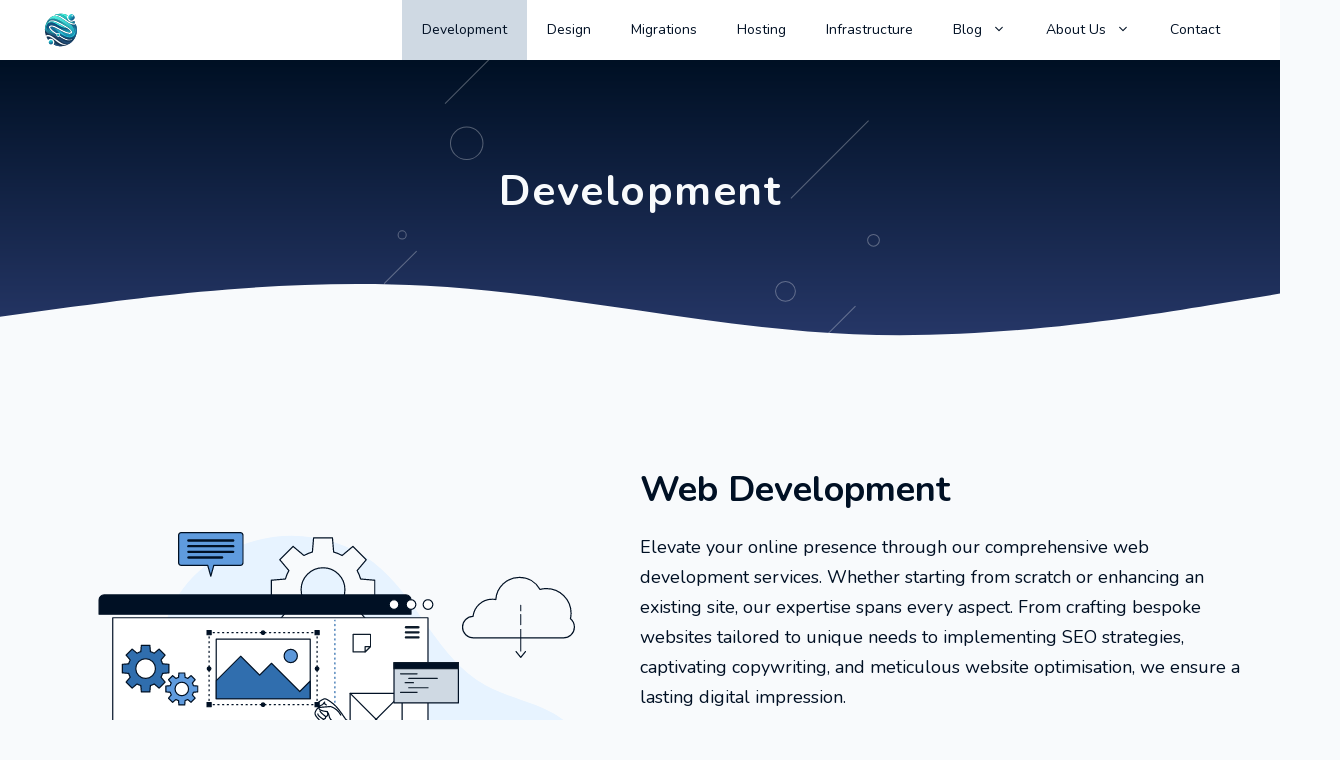

--- FILE ---
content_type: text/css
request_url: https://theprocedural.com/wp-content/uploads/generateblocks/style-372.css?ver=1765968917
body_size: 2924
content:
.gb-container-191114f9{max-width:1300px;display:flex;column-gap:100px;padding:120px 40px;margin-right:auto;margin-left:auto;}.gb-container-49e56edb{width:50%;}.gb-container-dfac1555{width:50%;}.gb-container-217dba65{border-radius:15px;background-color:var(--base);}.gb-grid-wrapper > .gb-grid-column-217dba65{width:33%;}.gb-container-f296fc61{border-radius:15px;background-color:var(--base);}.gb-grid-wrapper > .gb-grid-column-f296fc61{width:33%;}.gb-container-eeb8dcfe{border-radius:15px;background-color:var(--base);}.gb-grid-wrapper > .gb-grid-column-eeb8dcfe{width:33%;}.gb-container-59628983{background-color:var(--base);}.gb-container-6dcf4a59{max-width:1300px;display:flex;column-gap:100px;padding:100px 40px 120px;margin-right:auto;margin-left:auto;}.gb-container-a3e3d961{width:50%;}.gb-container-46f965cb{min-height:103px;padding:20px 30px;border-radius:15px;background-color:var(--base-3);}.gb-grid-wrapper > .gb-grid-column-46f965cb{width:50%;}.gb-container-bffa6145{min-height:103px;padding:20px 30px;border-radius:15px;background-color:var(--base-3);}.gb-grid-wrapper > .gb-grid-column-bffa6145{width:50%;}.gb-container-3cc80036{width:50%;}.gb-container-882fbc80{background-color:var(--base-3);}.gb-container-3ecf2824{max-width:1300px;display:flex;column-gap:100px;padding:100px 40px 120px;margin-right:auto;margin-left:auto;}.gb-container-aeea4089{width:50%;}.gb-container-3df8ec62{width:50%;}.gb-container-fdb3d1c4{min-height:103px;padding:20px 30px;border-radius:15px;background-color:var(--base);}.gb-grid-wrapper > .gb-grid-column-fdb3d1c4{width:50%;}.gb-container-765ab73f{min-height:103px;padding:20px 30px;border-radius:15px;background-color:var(--base);}.gb-grid-wrapper > .gb-grid-column-765ab73f{width:50%;}.gb-container-f5c7045e{background-color:var(--base);}.gb-container-35859a6a{max-width:1300px;display:flex;column-gap:100px;padding:100px 40px 120px;margin-right:auto;margin-left:auto;}.gb-container-31313356{width:50%;}.gb-container-c21d57a7{min-height:103px;padding:20px 30px;border-radius:15px;background-color:var(--base-3);}.gb-grid-wrapper > .gb-grid-column-c21d57a7{width:50%;}.gb-container-261425da{min-height:103px;padding:20px 30px;border-radius:15px;background-color:var(--base-3);}.gb-grid-wrapper > .gb-grid-column-261425da{width:50%;}.gb-container-78a3071b{width:50%;}.gb-container-9fcbb819{position:relative;overflow-x:hidden;overflow-y:hidden;background-image:linear-gradient(180deg, var(--contrast), var(--accent-2));}.gb-container-9fcbb819:before{content:"";background-image:url(https://theprocedural.com/wp-content/uploads/2022/05/vector_background.svg);background-repeat:no-repeat;background-position:center center;background-size:40%;z-index:0;position:absolute;top:0;right:0;bottom:0;left:0;transition:inherit;pointer-events:none;opacity:0.3;}.gb-container-9fcbb819 > .gb-shapes .gb-shape-1{color:var(--base-3);position:absolute;overflow:hidden;pointer-events:none;line-height:0;left:0;right:0;bottom:-1px;}.gb-container-9fcbb819 > .gb-shapes .gb-shape-1 svg{height:60px;width:calc(100% + 1.3px);fill:currentColor;position:relative;left:50%;transform:translateX(-50%);min-width:100%;}.gb-container-9fcbb819.gb-has-dynamic-bg:before{background-image:var(--background-url);}.gb-container-9fcbb819.gb-no-dynamic-bg:before{background-image:none;}.gb-container-84e95c29{max-width:1300px;z-index:1;position:relative;padding:100px 40px 120px;margin-right:auto;margin-left:auto;}.gb-container-ba23d58b{background-color:var(--contrast);}.gb-container-ba23d58b > .gb-inside-container{padding:100px 40px;max-width:1300px;margin-left:auto;margin-right:auto;z-index:1;position:relative;}.gb-grid-wrapper > .gb-grid-column-ba23d58b > .gb-container{display:flex;flex-direction:column;height:100%;}.gb-grid-wrapper > .gb-grid-column-b43166c8{width:33.33%;}.gb-grid-wrapper > .gb-grid-column-b470c63b > .gb-container{display:flex;flex-direction:column;height:100%;}.gb-grid-wrapper > .gb-grid-column-0d128dd0 > .gb-container{display:flex;flex-direction:column;height:100%;}.gb-grid-wrapper > .gb-grid-column-0a7a2481 > .gb-container{display:flex;flex-direction:column;height:100%;}.gb-grid-wrapper > .gb-grid-column-6a023e19 > .gb-container{display:flex;flex-direction:column;height:100%;}.gb-container-c039f873{height:100%;}.gb-grid-wrapper > .gb-grid-column-c039f873{width:33.33%;}.gb-container-c30549d4{height:100%;display:flex;column-gap:15px;padding-bottom:20px;border-bottom:1px solid rgba(67, 67, 87, 0.3);}.gb-grid-wrapper > .gb-grid-column-c30549d4{width:100%;}.gb-container-6bf98a81{flex-grow:0;}.gb-container-1533dc31{flex-grow:1;flex-basis:0px;}.gb-grid-wrapper > .gb-grid-column-79e5c517{width:33.33%;}.gb-container-9874755d{padding-left:15px;}.gb-container-3a035f8d{background-color:var(--accent-2);}.gb-container-a9a9c67e{max-width:1300px;display:flex;align-items:center;column-gap:20px;padding:25px 40px;margin-right:auto;margin-left:auto;}.gb-container-7003965f{display:flex;align-items:center;column-gap:20px;}.gb-image-ad6d2ba8{width:100%;vertical-align:middle;}.gb-image-11b10fec{width:100%;vertical-align:middle;}.gb-image-d841ebd1{width:100%;vertical-align:middle;}.gb-image-d2bfca30{width:100%;vertical-align:middle;}.gb-image-74549bb4{border-radius:5px;width:70px;vertical-align:middle;}h2.gb-headline-608020c5{text-transform:initial;margin-bottom:15px;}h2.gb-headline-608020c5 a{color:var(--accent-2);}h2.gb-headline-608020c5 a:hover{color:var(--accent);}p.gb-headline-5f1bb806{margin-bottom:40px;}div.gb-headline-d63cbc01{display:flex;flex-direction:column;align-items:center;column-gap:0.5em;font-size:18px;text-align:center;padding:20px;margin-bottom:15px;}div.gb-headline-d63cbc01 a{color:var(--accent-2);}div.gb-headline-d63cbc01 a:hover{color:var(--accent);}div.gb-headline-d63cbc01 .gb-icon{line-height:0;color:var(u002du002daccent-2);padding:0em 0em 0.3em;}div.gb-headline-d63cbc01 .gb-icon svg{width:1.5em;height:1.5em;fill:currentColor;}div.gb-headline-1011f8fb{display:flex;flex-direction:column;align-items:center;column-gap:0.5em;font-size:18px;text-align:center;padding:20px;margin-bottom:15px;}div.gb-headline-1011f8fb a{color:var(--accent-2);}div.gb-headline-1011f8fb a:hover{color:var(--accent);}div.gb-headline-1011f8fb .gb-icon{line-height:0;color:var(u002du002daccent-2);padding-bottom:0.3em;}div.gb-headline-1011f8fb .gb-icon svg{width:1.5em;height:1.5em;fill:currentColor;}div.gb-headline-9996dfa9{display:flex;flex-direction:column;align-items:center;column-gap:0.5em;font-size:18px;text-align:center;padding:20px;margin-bottom:15px;}div.gb-headline-9996dfa9 a{color:var(--accent-2);}div.gb-headline-9996dfa9 a:hover{color:var(--accent);}div.gb-headline-9996dfa9 .gb-icon{line-height:0;color:var(u002du002daccent-2);padding-bottom:0.3em;}div.gb-headline-9996dfa9 .gb-icon svg{width:1.5em;height:1.5em;fill:currentColor;}h2.gb-headline-c2bf90fe{text-transform:initial;margin-bottom:15px;}h2.gb-headline-c2bf90fe a{color:var(--accent-2);}h2.gb-headline-c2bf90fe a:hover{color:var(--accent);}p.gb-headline-509b3630{margin-bottom:40px;}div.gb-headline-b12b8085{display:flex;flex-direction:column;align-items:center;column-gap:0.5em;font-size:18px;text-align:center;margin-bottom:0px;}div.gb-headline-b12b8085 a{color:var(--accent-2);}div.gb-headline-b12b8085 a:hover{color:var(--accent);}div.gb-headline-b12b8085 .gb-icon{line-height:0;color:var(u002du002daccent-2);padding:0em 0em 0.3em;}div.gb-headline-b12b8085 .gb-icon svg{width:1.5em;height:1.5em;fill:currentColor;}div.gb-headline-4bfd32c4{display:flex;flex-direction:column;align-items:center;column-gap:0.5em;font-size:18px;text-align:center;margin-bottom:0px;}div.gb-headline-4bfd32c4 a{color:var(--accent-2);}div.gb-headline-4bfd32c4 a:hover{color:var(--accent);}div.gb-headline-4bfd32c4 .gb-icon{line-height:0;color:var(u002du002daccent-2);padding-bottom:0.3em;}div.gb-headline-4bfd32c4 .gb-icon svg{width:1.5em;height:1.5em;fill:currentColor;}h2.gb-headline-c990e703{text-transform:initial;margin-bottom:15px;}h2.gb-headline-c990e703 a{color:var(--accent-2);}h2.gb-headline-c990e703 a:hover{color:var(--accent);}p.gb-headline-d8dc4388{margin-bottom:40px;}div.gb-headline-835ecea5{display:flex;flex-direction:column;align-items:center;column-gap:0.5em;font-size:18px;text-align:center;margin-bottom:0px;}div.gb-headline-835ecea5 a{color:var(--accent-2);}div.gb-headline-835ecea5 a:hover{color:var(--accent);}div.gb-headline-835ecea5 .gb-icon{line-height:0;color:var(u002du002daccent-2);padding:0em 0em 0.3em;}div.gb-headline-835ecea5 .gb-icon svg{width:1.5em;height:1.5em;fill:currentColor;}div.gb-headline-d45532cc{display:flex;flex-direction:column;align-items:center;column-gap:0.5em;font-size:18px;text-align:center;margin-bottom:0px;}div.gb-headline-d45532cc a{color:var(--accent-2);}div.gb-headline-d45532cc a:hover{color:var(--accent);}div.gb-headline-d45532cc .gb-icon{line-height:0;color:var(u002du002daccent-2);padding-bottom:0.3em;}div.gb-headline-d45532cc .gb-icon svg{width:1.5em;height:1.5em;fill:currentColor;}h2.gb-headline-03670b7c{text-transform:initial;margin-bottom:15px;}h2.gb-headline-03670b7c a{color:var(--accent-2);}h2.gb-headline-03670b7c a:hover{color:var(--accent);}p.gb-headline-f749b46b{margin-bottom:40px;}div.gb-headline-6a8a8841{display:flex;flex-direction:column;align-items:center;column-gap:0.5em;font-size:18px;text-align:center;margin-bottom:0px;}div.gb-headline-6a8a8841 a{color:var(--accent-2);}div.gb-headline-6a8a8841 a:hover{color:var(--accent);}div.gb-headline-6a8a8841 .gb-icon{line-height:0;color:var(u002du002daccent-2);padding:0em 0em 0.3em;}div.gb-headline-6a8a8841 .gb-icon svg{width:1.5em;height:1.5em;fill:currentColor;}div.gb-headline-4b500b92{display:flex;flex-direction:column;align-items:center;column-gap:0.5em;font-size:18px;text-align:center;margin-bottom:0px;}div.gb-headline-4b500b92 a{color:var(--accent-2);}div.gb-headline-4b500b92 a:hover{color:var(--accent);}div.gb-headline-4b500b92 .gb-icon{line-height:0;color:var(u002du002daccent-2);padding-bottom:0.3em;}div.gb-headline-4b500b92 .gb-icon svg{width:1.5em;height:1.5em;fill:currentColor;}h1.gb-headline-a55ce89a{text-align:center;margin-bottom:0px;color:var(--base-3);}h2.gb-headline-15493296{font-size:20px;text-transform:initial;margin-bottom:15px;color:var(--base-3);}p.gb-headline-2dbf5ffd{font-size:15px;font-weight:300;margin-bottom:40px;color:var(--base-2);}h2.gb-headline-e25eb4fb{font-size:20px;text-transform:initial;margin-bottom:15px;color:var(--base-3);}h3.gb-headline-f4a6b7eb{font-size:17px;font-weight:700;margin-bottom:5px;}h3.gb-headline-f4a6b7eb a{color:var(--base);}h3.gb-headline-f4a6b7eb a:hover{color:var(--accent);}p.gb-headline-1179d298{font-size:14px;margin-bottom:0px;color:var(--base);}h2.gb-headline-9d5bed3e{font-size:20px;text-transform:initial;margin-bottom:15px;color:var(--base-3);}p.gb-headline-8df5ae0d{display:flex;align-items:center;column-gap:0.5em;font-size:15px;text-transform:capitalize;color:var(--base);}p.gb-headline-8df5ae0d a{color:var(--base-3);}p.gb-headline-8df5ae0d a:hover{color:var(--accent);}p.gb-headline-8df5ae0d .gb-icon{line-height:0;padding-right:1em;}p.gb-headline-8df5ae0d .gb-icon svg{width:1.4em;height:1.4em;fill:currentColor;}p.gb-headline-be4a6043{display:flex;align-items:center;column-gap:0.5em;font-size:15px;margin-bottom:22px;color:var(--base);}p.gb-headline-be4a6043 a{color:var(--base);}p.gb-headline-be4a6043 a:hover{color:var(--accent);}p.gb-headline-be4a6043 .gb-icon{line-height:0;padding-right:1em;}p.gb-headline-be4a6043 .gb-icon svg{width:1.4em;height:1.4em;fill:currentColor;}p.gb-headline-89c9d7ab{display:flex;align-items:center;column-gap:0.5em;font-size:15px;text-transform:capitalize;color:var(--base);}p.gb-headline-89c9d7ab .gb-icon{line-height:0;padding-right:1em;}p.gb-headline-89c9d7ab .gb-icon svg{width:1.4em;height:1.4em;fill:currentColor;}p.gb-headline-83ceac8e{display:flex;align-items:center;column-gap:0.5em;font-size:15px;text-transform:capitalize;margin-bottom:0px;color:var(--base);}p.gb-headline-83ceac8e .gb-icon{line-height:0;padding-right:1em;}p.gb-headline-83ceac8e .gb-icon svg{width:1.4em;height:1.4em;fill:currentColor;}p.gb-headline-102b5a4a{flex-grow:1;font-size:15px;margin-bottom:0px;color:var(--base);}p.gb-headline-102b5a4a a{color:var(--base);}p.gb-headline-102b5a4a a:hover{color:var(--base-3);}p.gb-headline-5e5b1560{font-size:15px;text-transform:capitalize;margin-bottom:0px;}p.gb-headline-5e5b1560 a{color:var(--base);}p.gb-headline-5e5b1560 a:hover{color:var(--accent);}p.gb-headline-6b46c508{font-size:15px;text-transform:capitalize;margin-bottom:0px;}p.gb-headline-6b46c508 a{color:var(--base);}p.gb-headline-6b46c508 a:hover{color:var(--accent);}p.gb-headline-5acf988e{font-size:15px;text-transform:capitalize;margin-bottom:0px;}p.gb-headline-5acf988e a{color:var(--base);}p.gb-headline-5acf988e a:hover{color:var(--accent);}.gb-grid-wrapper-b8190d88{display:flex;flex-wrap:wrap;margin-left:-20px;}.gb-grid-wrapper-b8190d88 > .gb-grid-column{box-sizing:border-box;padding-left:20px;}.gb-grid-wrapper-aa81dbbf{display:flex;flex-wrap:wrap;margin-left:-40px;}.gb-grid-wrapper-aa81dbbf > .gb-grid-column{box-sizing:border-box;padding-left:40px;}.gb-grid-wrapper-87a93e9f{display:flex;flex-wrap:wrap;margin-left:-40px;}.gb-grid-wrapper-87a93e9f > .gb-grid-column{box-sizing:border-box;padding-left:40px;}.gb-grid-wrapper-c284abc5{display:flex;flex-wrap:wrap;margin-left:-40px;}.gb-grid-wrapper-c284abc5 > .gb-grid-column{box-sizing:border-box;padding-left:40px;}.gb-grid-wrapper-a653f470{display:flex;flex-wrap:wrap;margin-left:-80px;}.gb-grid-wrapper-a653f470 > .gb-grid-column{box-sizing:border-box;padding-left:80px;}.gb-grid-wrapper-dc90c6d3{display:flex;flex-wrap:wrap;margin-left:-10px;}.gb-grid-wrapper-dc90c6d3 > .gb-grid-column{box-sizing:border-box;padding-left:10px;padding-bottom:10px;}.gb-grid-wrapper-ad9cd8c5{display:flex;flex-wrap:wrap;}.gb-grid-wrapper-ad9cd8c5 > .gb-grid-column{box-sizing:border-box;padding-bottom:20px;}a.gb-button-cd175525{display:inline-flex;align-items:center;justify-content:center;width:100%;font-size:16px;font-weight:500;text-transform:initial;text-align:center;padding:12px 30px;margin-top:20px;border-radius:5px;background-color:var(--accent-2);color:var(--base-3);text-decoration:none;}a.gb-button-cd175525:hover, a.gb-button-cd175525:active, a.gb-button-cd175525:focus{background-color:var(--contrast);color:var(--base-3);}a.gb-button-b3b2a198{display:inline-flex;align-items:center;justify-content:center;width:100%;font-size:16px;font-weight:500;text-transform:initial;text-align:center;padding:12px 30px;margin-top:20px;border-radius:5px;background-color:var(--accent-2);color:var(--base-3);text-decoration:none;}a.gb-button-b3b2a198:hover, a.gb-button-b3b2a198:active, a.gb-button-b3b2a198:focus{background-color:var(--contrast);color:var(--base-3);}a.gb-button-29947cb7{display:inline-flex;align-items:center;justify-content:center;width:100%;font-size:16px;font-weight:500;text-transform:initial;text-align:center;padding:12px 30px;margin-top:20px;border-radius:5px;background-color:var(--accent-2);color:var(--base-3);text-decoration:none;}a.gb-button-29947cb7:hover, a.gb-button-29947cb7:active, a.gb-button-29947cb7:focus{background-color:var(--contrast);color:var(--base-3);}a.gb-button-2f2c2c3c{display:inline-flex;align-items:center;justify-content:center;width:100%;font-size:16px;font-weight:500;text-transform:initial;text-align:center;padding:12px 30px;margin-top:20px;border-radius:5px;background-color:var(--accent-2);color:var(--base-3);text-decoration:none;}a.gb-button-2f2c2c3c:hover, a.gb-button-2f2c2c3c:active, a.gb-button-2f2c2c3c:focus{background-color:var(--contrast);color:var(--base-3);}.gb-button-wrapper a.gb-button-bdd68b74{display:inline-flex;align-items:center;justify-content:center;column-gap:0.5em;text-align:center;padding:10px;border-radius:5px;background-color:var(--accent-2);color:var(--base-3);text-decoration:none;}.gb-button-wrapper a.gb-button-bdd68b74:hover, .gb-button-wrapper a.gb-button-bdd68b74:active, .gb-button-wrapper a.gb-button-bdd68b74:focus{background-color:var(--accent);color:var(--base-3);}.gb-button-wrapper a.gb-button-bdd68b74 .gb-icon{line-height:0;}.gb-button-wrapper a.gb-button-bdd68b74 .gb-icon svg{width:0.8em;height:0.8em;fill:currentColor;}.gb-button-wrapper a.gb-button-62943d12{display:inline-flex;align-items:center;justify-content:center;column-gap:0.5em;text-align:center;padding:10px;border-radius:5px;background-color:var(--accent-2);color:var(--base-3);text-decoration:none;}.gb-button-wrapper a.gb-button-62943d12:hover, .gb-button-wrapper a.gb-button-62943d12:active, .gb-button-wrapper a.gb-button-62943d12:focus{background-color:var(--accent);color:var(--base-3);}.gb-button-wrapper a.gb-button-62943d12 .gb-icon{line-height:0;}.gb-button-wrapper a.gb-button-62943d12 .gb-icon svg{width:0.8em;height:0.8em;fill:currentColor;}.gb-button-wrapper a.gb-button-adae5e39{display:inline-flex;align-items:center;justify-content:center;column-gap:0.5em;text-align:center;padding:10px;border-radius:5px;background-color:var(--accent-2);color:var(--base-3);text-decoration:none;}.gb-button-wrapper a.gb-button-adae5e39:hover, .gb-button-wrapper a.gb-button-adae5e39:active, .gb-button-wrapper a.gb-button-adae5e39:focus{background-color:var(--accent);color:var(--base-3);}.gb-button-wrapper a.gb-button-adae5e39 .gb-icon{line-height:0;}.gb-button-wrapper a.gb-button-adae5e39 .gb-icon svg{width:0.8em;height:0.8em;fill:currentColor;}.gb-button-wrapper a.gb-button-d4ad0d07{display:inline-flex;align-items:center;justify-content:center;column-gap:0.5em;text-align:center;padding:10px;border-radius:5px;background-color:var(--accent-2);color:var(--base-3);text-decoration:none;}.gb-button-wrapper a.gb-button-d4ad0d07:hover, .gb-button-wrapper a.gb-button-d4ad0d07:active, .gb-button-wrapper a.gb-button-d4ad0d07:focus{background-color:var(--accent);color:var(--base-3);}.gb-button-wrapper a.gb-button-d4ad0d07 .gb-icon{line-height:0;}.gb-button-wrapper a.gb-button-d4ad0d07 .gb-icon svg{width:0.8em;height:0.8em;fill:currentColor;}.gb-button-wrapper{display:flex;flex-wrap:wrap;align-items:flex-start;justify-content:flex-start;clear:both;}@media (max-width: 1024px) {.gb-container-191114f9{column-gap:60px;padding-top:80px;padding-bottom:100px;}.gb-container-6dcf4a59{column-gap:60px;padding-top:80px;padding-bottom:100px;}.gb-container-3ecf2824{column-gap:60px;padding-top:80px;padding-bottom:100px;}.gb-container-35859a6a{column-gap:60px;padding-top:80px;padding-bottom:100px;}.gb-container-ba23d58b > .gb-inside-container{padding-top:80px;padding-bottom:80px;}.gb-grid-wrapper > .gb-grid-column-b43166c8{width:50%;}.gb-grid-wrapper > .gb-grid-column-c039f873{width:50%;}.gb-grid-wrapper > .gb-grid-column-79e5c517{width:100%;}div.gb-headline-d63cbc01{font-size:24px;}div.gb-headline-1011f8fb{font-size:24px;}div.gb-headline-9996dfa9{font-size:24px;}div.gb-headline-b12b8085{font-size:24px;}div.gb-headline-4bfd32c4{font-size:24px;}div.gb-headline-835ecea5{font-size:24px;}div.gb-headline-d45532cc{font-size:24px;}div.gb-headline-6a8a8841{font-size:24px;}div.gb-headline-4b500b92{font-size:24px;}.gb-grid-wrapper-a653f470{margin-left:-60px;}.gb-grid-wrapper-a653f470 > .gb-grid-column{padding-left:60px;padding-bottom:40px;}}@media (max-width: 1024px) and (min-width: 768px) {.gb-grid-wrapper > div.gb-grid-column-79e5c517{padding-bottom:0;}}@media (max-width: 767px) {.gb-container-191114f9{flex-direction:column;row-gap:60px;padding-top:60px;padding-bottom:80px;}.gb-container-49e56edb{width:100%;}.gb-grid-wrapper > .gb-grid-column-49e56edb{width:100%;}.gb-container-dfac1555{width:100%;text-align:center;}.gb-grid-wrapper > .gb-grid-column-dfac1555{width:100%;}.gb-grid-wrapper > div.gb-grid-column-dfac1555{padding-bottom:0;}.gb-container-217dba65{text-align:center;}.gb-grid-wrapper > .gb-grid-column-217dba65{width:100%;}.gb-container-f296fc61{text-align:center;}.gb-grid-wrapper > .gb-grid-column-f296fc61{width:100%;}.gb-grid-wrapper > div.gb-grid-column-f296fc61{padding-bottom:0;}.gb-container-eeb8dcfe{text-align:center;}.gb-grid-wrapper > .gb-grid-column-eeb8dcfe{width:100%;}.gb-grid-wrapper > div.gb-grid-column-eeb8dcfe{padding-bottom:0;}.gb-container-6dcf4a59{flex-direction:column;row-gap:60px;padding-top:60px;padding-bottom:80px;}.gb-container-a3e3d961{width:100%;text-align:center;}.gb-grid-wrapper > .gb-grid-column-a3e3d961{width:100%;}.gb-grid-wrapper > div.gb-grid-column-a3e3d961{padding-bottom:0;}.gb-container-46f965cb{text-align:center;}.gb-grid-wrapper > .gb-grid-column-46f965cb{width:100%;}.gb-container-bffa6145{text-align:center;}.gb-grid-wrapper > .gb-grid-column-bffa6145{width:100%;}.gb-grid-wrapper > div.gb-grid-column-bffa6145{padding-bottom:0;}.gb-container-3cc80036{width:100%;}.gb-grid-wrapper > .gb-grid-column-3cc80036{width:100%;}.gb-container-3ecf2824{flex-direction:column;row-gap:60px;padding-top:60px;padding-bottom:80px;}.gb-container-aeea4089{width:100%;}.gb-grid-wrapper > .gb-grid-column-aeea4089{width:100%;}.gb-container-3df8ec62{width:100%;text-align:center;}.gb-grid-wrapper > .gb-grid-column-3df8ec62{width:100%;}.gb-grid-wrapper > div.gb-grid-column-3df8ec62{padding-bottom:0;}.gb-container-fdb3d1c4{text-align:center;}.gb-grid-wrapper > .gb-grid-column-fdb3d1c4{width:100%;}.gb-container-765ab73f{text-align:center;}.gb-grid-wrapper > .gb-grid-column-765ab73f{width:100%;}.gb-grid-wrapper > div.gb-grid-column-765ab73f{padding-bottom:0;}.gb-container-35859a6a{flex-direction:column;row-gap:60px;padding-top:60px;padding-bottom:80px;}.gb-container-31313356{width:100%;text-align:center;}.gb-grid-wrapper > .gb-grid-column-31313356{width:100%;}.gb-grid-wrapper > div.gb-grid-column-31313356{padding-bottom:0;}.gb-container-c21d57a7{text-align:center;}.gb-grid-wrapper > .gb-grid-column-c21d57a7{width:100%;}.gb-container-261425da{text-align:center;}.gb-grid-wrapper > .gb-grid-column-261425da{width:100%;}.gb-grid-wrapper > div.gb-grid-column-261425da{padding-bottom:0;}.gb-container-78a3071b{width:100%;}.gb-grid-wrapper > .gb-grid-column-78a3071b{width:100%;}.gb-container-9fcbb819 > .gb-shapes .gb-shape-1 svg{height:0px;}.gb-container-84e95c29{padding:60px 30px;}.gb-container-ba23d58b > .gb-inside-container{padding:60px 30px;}.gb-grid-wrapper > .gb-grid-column-b43166c8{width:100%;}.gb-grid-wrapper > .gb-grid-column-c039f873{width:100%;}.gb-grid-wrapper > .gb-grid-column-79e5c517{width:100%;}.gb-grid-wrapper > div.gb-grid-column-79e5c517{padding-bottom:0;}.gb-container-a9a9c67e{flex-direction:column;justify-content:center;row-gap:20px;padding-right:30px;padding-bottom:25px;padding-left:30px;}.gb-container-7003965f{justify-content:center;}.gb-block-image-ad6d2ba8{text-align:center;}.gb-image-ad6d2ba8{width:400px;}.gb-block-image-11b10fec{text-align:center;}.gb-image-11b10fec{width:400px;}.gb-block-image-d841ebd1{text-align:center;}.gb-image-d841ebd1{width:400px;}.gb-block-image-d2bfca30{text-align:center;}.gb-image-d2bfca30{width:400px;}div.gb-headline-d63cbc01{font-size:22px;}div.gb-headline-1011f8fb{font-size:22px;}div.gb-headline-9996dfa9{font-size:22px;}div.gb-headline-b12b8085{font-size:22px;}div.gb-headline-4bfd32c4{font-size:22px;}div.gb-headline-835ecea5{font-size:22px;}div.gb-headline-d45532cc{font-size:22px;}div.gb-headline-6a8a8841{font-size:22px;}div.gb-headline-4b500b92{font-size:22px;}p.gb-headline-102b5a4a{text-align:center;}.gb-grid-wrapper-b8190d88 > .gb-grid-column{padding-bottom:20px;}.gb-grid-wrapper-aa81dbbf > .gb-grid-column{padding-bottom:20px;}.gb-grid-wrapper-87a93e9f > .gb-grid-column{padding-bottom:20px;}.gb-grid-wrapper-c284abc5 > .gb-grid-column{padding-bottom:20px;}.gb-grid-wrapper-a653f470 > .gb-grid-column{padding-bottom:60px;}}:root{--gb-container-width:1300px;}.gb-container .wp-block-image img{vertical-align:middle;}.gb-grid-wrapper .wp-block-image{margin-bottom:0;}.gb-highlight{background:none;}.gb-shape{line-height:0;}

--- FILE ---
content_type: image/svg+xml
request_url: https://theprocedural.com/wp-content/uploads/2024/01/web-development.svg
body_size: 12807
content:
<?xml version="1.0" encoding="UTF-8" standalone="no"?>
<!-- Generator: Adobe Illustrator 27.5.0, SVG Export Plug-In . SVG Version: 6.00 Build 0)  -->

<svg
   version="1.1"
   x="0px"
   y="0px"
   viewBox="0 0 500 500"
   style="enable-background:new 0 0 500 500;"
   xml:space="preserve"
   id="svg134"
   sodipodi:docname="web-development.svg"
   inkscape:version="1.3.2 (091e20ef0f, 2023-11-25)"
   xmlns:inkscape="http://www.inkscape.org/namespaces/inkscape"
   xmlns:sodipodi="http://sodipodi.sourceforge.net/DTD/sodipodi-0.dtd"
   xmlns:xlink="http://www.w3.org/1999/xlink"
   xmlns="http://www.w3.org/2000/svg"
   xmlns:svg="http://www.w3.org/2000/svg"><defs
   id="defs134" /><sodipodi:namedview
   id="namedview134"
   pagecolor="#ffffff"
   bordercolor="#000000"
   borderopacity="0.25"
   inkscape:showpageshadow="2"
   inkscape:pageopacity="0.0"
   inkscape:pagecheckerboard="0"
   inkscape:deskcolor="#d1d1d1"
   inkscape:zoom="1.4386057"
   inkscape:cx="339.91246"
   inkscape:cy="250.58986"
   inkscape:window-width="1920"
   inkscape:window-height="1011"
   inkscape:window-x="0"
   inkscape:window-y="0"
   inkscape:window-maximized="1"
   inkscape:current-layer="svg134" />
<g
   id="Background_Simple"
   style="fill:#e7f3ff;fill-opacity:1">
	<g
   id="g1"
   style="display:inline;fill:#e7f3ff;fill-opacity:1">
		<path
   style="display:none;opacity:0.568;fill:#e7f3ff;fill-opacity:1"
   d="m 67.931,167.086 c 0,0 -27.877,71.988 11.297,144.503 39.174,72.516 119.879,110.802 184.469,143.548 64.59,32.746 131.661,16.799 163.534,-36.838 31.873,-53.637 -11.845,-91.928 -11.897,-168.418 -0.051,-76.49 11.447,-96.742 -29.963,-161.364 C 343.961,23.894 242.312,9.592 165.471,57.521 88.631,105.45 67.931,167.086 67.931,167.086 Z"
   id="path1" />
	</g>
	<g
   id="g3"
   style="display:inline;fill:#e7f3ff;fill-opacity:1">
		<path
   style="fill:#e7f3ff;fill-opacity:1"
   d="m 68.971,431.662 h 211.214 c 0.856,-1.363 1.718,-2.717 2.595,-4.051 22.721,-34.586 59.096,-59.243 98.828,-70.809 17.799,-5.181 37.082,-8.265 51.384,-20.059 14.716,-12.135 21.475,-31.496 24.402,-50.344 3.544,-22.823 1.627,-48.404 -13.864,-65.535 -18.192,-20.118 -48.67,-22.37 -72.371,-35.558 -40.79,-22.696 -56.604,-74.39 -93.712,-102.709 -23.432,-17.882 -55.092,-24.814 -83.405,-20.894 -40.189,5.564 -78.005,32.5 -89.357,71.962 -3.15,10.951 -4.411,22.826 -3.44,35.411 1.816,23.55 6.882,47.403 2.104,70.533 -5.267,25.493 -21.854,47.017 -31.764,71.088 -12.338,29.968 -14.037,63.605 -8.761,95.581 1.411,8.551 3.383,17.128 6.147,25.384 z"
   id="path2" />
		<path
   style="display:none;opacity:0.7;fill:#e7f3ff;fill-opacity:1"
   d="m 68.971,431.662 h 211.214 c 0.856,-1.363 1.718,-2.717 2.595,-4.051 22.721,-34.586 59.096,-59.243 98.828,-70.809 17.799,-5.181 37.082,-8.265 51.384,-20.059 14.716,-12.135 21.475,-31.496 24.402,-50.344 3.544,-22.823 1.627,-48.404 -13.864,-65.535 -18.192,-20.118 -48.67,-22.37 -72.371,-35.558 -40.79,-22.696 -56.604,-74.39 -93.712,-102.709 -23.432,-17.882 -55.092,-24.814 -83.405,-20.894 -40.189,5.564 -78.005,32.5 -89.357,71.962 -3.15,10.951 -4.411,22.826 -3.44,35.411 1.816,23.55 6.882,47.403 2.104,70.533 -5.267,25.493 -21.854,47.017 -31.764,71.088 -12.338,29.968 -14.037,63.605 -8.761,95.581 1.411,8.551 3.383,17.128 6.147,25.384 z"
   id="path3" />
	</g>
</g>
<g
   id="Floor"
   style="stroke:#001024;stroke-opacity:1">
	
		<line
   style="fill:none;stroke:#001024;stroke-linecap:round;stroke-linejoin:round;stroke-miterlimit:10;stroke-opacity:1"
   x1="41.992"
   y1="431.662"
   x2="460.308"
   y2="431.662"
   id="line3" />
</g>
<g
   id="Graphics"
   style="display:inline;stroke:#001024;stroke-opacity:1;fill:#f8fafc;fill-opacity:1">
	<g
   id="g13"
   style="stroke:#001024;stroke-opacity:1;fill:#f8fafc;fill-opacity:1">
		<path
   style="fill:#f8fafc;stroke:#001024;stroke-linecap:round;stroke-linejoin:round;stroke-miterlimit:10;stroke-opacity:1;fill-opacity:1"
   d="M 278.965,113.389 V 97.69 l -11.76,-1.013 c -0.7,-2.481 -1.673,-4.844 -2.908,-7.047 l 7.591,-9.023 -11.1,-11.1 -9.023,7.591 c -2.203,-1.235 -4.566,-2.207 -7.047,-2.908 l -1.013,-11.759 h -15.699 l -1.013,11.759 c -2.481,0.7 -4.844,1.673 -7.047,2.908 l -9.023,-7.591 -11.1,11.1 7.591,9.023 c -1.235,2.203 -2.207,4.566 -2.908,7.047 l -11.759,1.013 v 15.699 l 11.759,1.013 c 0.7,2.481 1.673,4.844 2.908,7.047 l -7.591,9.023 11.1,11.1 9.023,-7.591 c 2.203,1.235 4.566,2.207 7.047,2.908 l 1.013,11.759 h 15.699 l 1.013,-11.759 c 2.481,-0.7 4.844,-1.673 7.047,-2.908 l 9.023,7.591 11.1,-11.1 -7.591,-9.023 c 1.235,-2.203 2.207,-4.566 2.908,-7.047 z m -43.109,10.393 c -10.075,0 -18.242,-8.167 -18.242,-18.242 0,-10.075 8.167,-18.242 18.242,-18.242 10.075,0 18.242,8.167 18.242,18.242 0,10.074 -8.168,18.242 -18.242,18.242 z"
   id="path4" />
		<path
   style="fill:#f8fafc;stroke:#001024;stroke-linecap:round;stroke-linejoin:round;stroke-miterlimit:10;stroke-opacity:1;fill-opacity:1"
   d="m 447.689,266.845 v -7.529 l -5.64,-0.486 c -0.336,-1.19 -0.802,-2.323 -1.394,-3.379 l 3.641,-4.327 -5.324,-5.323 -4.327,3.641 c -1.056,-0.592 -2.19,-1.059 -3.379,-1.394 l -0.486,-5.639 h -7.528 l -0.486,5.639 c -1.19,0.336 -2.323,0.802 -3.379,1.394 l -4.327,-3.641 -5.323,5.323 3.64,4.327 c -0.592,1.056 -1.059,2.19 -1.394,3.38 l -5.639,0.486 v 7.529 l 5.639,0.486 c 0.336,1.19 0.802,2.323 1.394,3.379 l -3.64,4.327 5.323,5.323 4.327,-3.64 c 1.056,0.592 2.19,1.059 3.379,1.394 l 0.486,5.639 h 7.528 l 0.486,-5.639 c 1.19,-0.336 2.323,-0.802 3.379,-1.394 l 4.327,3.64 5.324,-5.323 -3.641,-4.327 c 0.592,-1.056 1.059,-2.19 1.394,-3.379 z m -20.673,4.984 c -4.832,0 -8.748,-3.917 -8.748,-8.748 0,-4.831 3.917,-8.748 8.748,-8.748 4.832,0 8.748,3.917 8.748,8.748 0,4.831 -3.917,8.748 -8.748,8.748 z"
   id="path5" />
		<g
   id="g9"
   style="stroke:#001024;stroke-opacity:1;fill:#f8fafc;fill-opacity:1">
			<path
   style="fill:#f8fafc;stroke:#001024;stroke-linecap:round;stroke-linejoin:round;stroke-miterlimit:10;stroke-opacity:1;fill-opacity:1"
   d="m 442.029,129.799 c 0.342,-1.486 0.528,-3.03 0.528,-4.62 0,-11.339 -9.192,-20.532 -20.531,-20.532 -1.855,0 -3.65,0.25 -5.359,0.711 -3.381,-5.983 -9.796,-10.025 -17.158,-10.025 -10.463,0 -19.017,8.159 -19.656,18.461 -0.967,-0.181 -1.96,-0.286 -2.979,-0.286 -8.277,0 -15.087,6.247 -15.992,14.282 -4.86,0.105 -8.769,4.07 -8.769,8.955 0,4.951 4.014,8.965 8.965,8.965 h 75.287 c 4.951,0 8.965,-4.014 8.965,-8.965 0,-2.802 -1.288,-5.302 -3.301,-6.946 z"
   id="path6" />
			<g
   id="g8"
   style="stroke:#001024;stroke-opacity:1;fill:#f8fafc;fill-opacity:1">
				
					<line
   style="fill:#f8fafc;stroke:#001024;stroke-linecap:round;stroke-linejoin:round;stroke-miterlimit:10;stroke-opacity:1;fill-opacity:1"
   x1="400.63199"
   y1="138.83299"
   x2="400.63199"
   y2="159.58099"
   id="line6" />
				
					<line
   style="fill:#f8fafc;stroke:#001024;stroke-linecap:round;stroke-linejoin:round;stroke-miterlimit:10;stroke-opacity:1;fill-opacity:1"
   x1="400.63199"
   y1="126.385"
   x2="400.63199"
   y2="134.68401"
   id="line7" />
				
					<line
   style="fill:#f8fafc;stroke:#001024;stroke-linecap:round;stroke-linejoin:round;stroke-miterlimit:10;stroke-opacity:1;fill-opacity:1"
   x1="400.63199"
   y1="118.63"
   x2="400.63199"
   y2="123.069"
   id="line8" />
				<polyline
   style="fill:#f8fafc;stroke:#001024;stroke-linecap:round;stroke-linejoin:round;stroke-miterlimit:10;stroke-opacity:1;fill-opacity:1"
   points="      396.713,157.156 400.632,162.006 404.55,157.156     "
   id="polyline8" />
			</g>
		</g>
		<g
   id="g12"
   style="stroke:#001024;stroke-opacity:1;fill:#f8fafc;fill-opacity:1">
			<path
   style="fill:#f8fafc;stroke:#001024;stroke-linecap:round;stroke-linejoin:round;stroke-miterlimit:10;stroke-opacity:1;fill-opacity:1"
   d="m 212.635,373.15 c 0.342,-1.486 0.528,-3.03 0.528,-4.62 0,-11.339 -9.192,-20.532 -20.532,-20.532 -1.854,0 -3.65,0.25 -5.359,0.711 -3.381,-5.983 -9.796,-10.025 -17.158,-10.025 -10.463,0 -19.017,8.159 -19.656,18.461 -0.967,-0.181 -1.96,-0.286 -2.979,-0.286 -8.277,0 -15.087,6.247 -15.992,14.282 -4.86,0.105 -8.769,4.07 -8.769,8.955 0,4.951 4.014,8.965 8.965,8.965 h 75.287 c 4.951,0 8.965,-4.014 8.965,-8.965 0.001,-2.801 -1.286,-5.302 -3.3,-6.946 z"
   id="path9" />
			<g
   id="g11"
   style="stroke:#001024;stroke-opacity:1;fill:#f8fafc;fill-opacity:1">
				
					<line
   style="fill:#f8fafc;stroke:#001024;stroke-linecap:round;stroke-linejoin:round;stroke-miterlimit:10;stroke-opacity:1;fill-opacity:1"
   x1="171.23801"
   y1="385.15399"
   x2="171.23801"
   y2="364.40601"
   id="line9" />
				
					<line
   style="fill:#f8fafc;stroke:#001024;stroke-linecap:round;stroke-linejoin:round;stroke-miterlimit:10;stroke-opacity:1;fill-opacity:1"
   x1="171.23801"
   y1="397.60199"
   x2="171.23801"
   y2="389.30301"
   id="line10" />
				
					<line
   style="fill:#f8fafc;stroke:#001024;stroke-linecap:round;stroke-linejoin:round;stroke-miterlimit:10;stroke-opacity:1;fill-opacity:1"
   x1="171.23801"
   y1="405.35699"
   x2="171.23801"
   y2="400.918"
   id="line11" />
				<polyline
   style="fill:#f8fafc;stroke:#001024;stroke-linecap:round;stroke-linejoin:round;stroke-miterlimit:10;stroke-opacity:1;fill-opacity:1"
   points="      175.156,366.832 171.238,361.982 167.32,366.832     "
   id="polyline11" />
			</g>
		</g>
	</g>
</g>
<g
   id="Interface"
   style="display:inline">
	<g
   id="g60"
   style="display:inline">
		<path
   style="fill:#001024;fill-opacity:1;stroke:#001024;stroke-linecap:round;stroke-linejoin:round;stroke-miterlimit:10;stroke-opacity:1"
   d="M 309.168,125.989 H 49.244 v -11.854 c 0,-2.339 1.896,-4.236 4.236,-4.236 h 251.452 c 2.339,0 4.236,1.896 4.236,4.236 z"
   id="path13" />
		
			<rect
   x="60.615002"
   y="128.96899"
   style="fill:#ffffff;stroke:#001024;stroke-linecap:round;stroke-linejoin:round;stroke-miterlimit:10;stroke-opacity:1"
   width="262.71201"
   height="184.868"
   id="rect13" />
		<path
   style="fill:#ffffff;stroke:#001024;stroke-linecap:round;stroke-linejoin:round;stroke-miterlimit:10;stroke-opacity:1"
   d="m 327.35,117.944 c 0,2.222 -1.801,4.022 -4.022,4.022 -2.221,0 -4.022,-1.801 -4.022,-4.022 0,-2.222 1.801,-4.022 4.022,-4.022 2.221,0 4.022,1.801 4.022,4.022 z"
   id="path14" />
		<path
   style="fill:#ffffff;stroke:#001024;stroke-linecap:round;stroke-linejoin:round;stroke-miterlimit:10;stroke-opacity:1"
   d="m 313.19,117.944 c 0,2.222 -1.801,4.022 -4.022,4.022 -2.222,0 -4.022,-1.801 -4.022,-4.022 0,-2.222 1.801,-4.022 4.022,-4.022 2.221,0 4.022,1.801 4.022,4.022 z"
   id="path15" />
		<path
   style="fill:#ffffff;stroke:#001024;stroke-linecap:round;stroke-linejoin:round;stroke-miterlimit:10;stroke-opacity:1"
   d="m 299.03,117.944 c 0,2.222 -1.801,4.022 -4.022,4.022 -2.221,0 -4.022,-1.801 -4.022,-4.022 0,-2.222 1.801,-4.022 4.022,-4.022 2.221,0 4.022,1.801 4.022,4.022 z"
   id="path16" />
		<g
   id="g18"
   style="stroke:#0d1b2a;stroke-opacity:1">
			
				<line
   style="fill:none;stroke:#0d1b2a;stroke-width:2;stroke-linecap:round;stroke-linejoin:round;stroke-miterlimit:10;stroke-opacity:1"
   x1="315.37"
   y1="136.897"
   x2="304.965"
   y2="136.897"
   id="line16" />
			
				<line
   style="fill:none;stroke:#0d1b2a;stroke-width:2;stroke-linecap:round;stroke-linejoin:round;stroke-miterlimit:10;stroke-opacity:1"
   x1="315.37"
   y1="141.117"
   x2="304.965"
   y2="141.117"
   id="line17" />
			
				<line
   style="fill:none;stroke:#0d1b2a;stroke-width:2;stroke-linecap:round;stroke-linejoin:round;stroke-miterlimit:10;stroke-opacity:1"
   x1="315.37"
   y1="145.336"
   x2="304.965"
   y2="145.336"
   id="line18" />
		</g>
		<g
   id="g21"
   style="stroke:#001024;stroke-opacity:1">
			
				<line
   style="fill:none;stroke:#001024;stroke-width:2;stroke-linecap:round;stroke-linejoin:round;stroke-miterlimit:10;stroke-opacity:1"
   x1="78.813004"
   y1="245.97701"
   x2="157.53799"
   y2="245.97701"
   id="line19" />
			
				<line
   style="fill:none;stroke:#001024;stroke-width:2;stroke-linecap:round;stroke-linejoin:round;stroke-miterlimit:10;stroke-opacity:1"
   x1="78.813004"
   y1="252.187"
   x2="157.53799"
   y2="252.187"
   id="line20" />
			
				<line
   style="fill:none;stroke:#001024;stroke-width:2;stroke-linecap:round;stroke-linejoin:round;stroke-miterlimit:10;stroke-opacity:1"
   x1="78.813004"
   y1="258.51401"
   x2="140.88499"
   y2="258.51401"
   id="line21" />
		</g>
		<g
   id="g29"
   style="display:inline;stroke:#306eae;stroke-opacity:1">
			<g
   id="g25"
   style="stroke:#306eae;stroke-opacity:1">
				<g
   id="g24"
   style="stroke:#306eae;stroke-opacity:1">
					
						<line
   style="fill:none;stroke:#306eae;stroke-linecap:round;stroke-linejoin:round;stroke-opacity:1"
   x1="245.758"
   y1="131.054"
   x2="245.758"
   y2="131.554"
   id="line22" />
					
						<line
   style="fill:none;stroke:#306eae;stroke-linecap:round;stroke-linejoin:round;stroke-dasharray:0.9984, 2.9953;stroke-opacity:1"
   x1="245.758"
   y1="134.549"
   x2="245.758"
   y2="308.77899"
   id="line23" />
					
						<line
   style="fill:none;stroke:#306eae;stroke-linecap:round;stroke-linejoin:round;stroke-opacity:1"
   x1="245.758"
   y1="310.276"
   x2="245.758"
   y2="310.776"
   id="line24" />
				</g>
			</g>
			<g
   id="g28"
   style="stroke:#306eae;stroke-opacity:1">
				<g
   id="g27"
   style="stroke:#306eae;stroke-opacity:1">
					
						<line
   style="fill:none;stroke:#306eae;stroke-linecap:round;stroke-linejoin:round;stroke-opacity:1"
   x1="63.779999"
   y1="272.37799"
   x2="64.279999"
   y2="272.37799"
   id="line25" />
					
						<line
   style="fill:none;stroke:#306eae;stroke-linecap:round;stroke-linejoin:round;stroke-dasharray:0.9981, 2.9944;stroke-opacity:1"
   x1="67.275002"
   y1="272.37799"
   x2="317.30801"
   y2="272.37799"
   id="line26" />
					
						<line
   style="fill:none;stroke:#306eae;stroke-linecap:round;stroke-linejoin:round;stroke-opacity:1"
   x1="318.80499"
   y1="272.37799"
   x2="319.30499"
   y2="272.37799"
   id="line27" />
				</g>
			</g>
			
				<rect
   x="244.035"
   y="270.655"
   style="fill:#ffffff;stroke:#306eae;stroke-linecap:round;stroke-linejoin:round;stroke-miterlimit:10;stroke-opacity:1"
   width="3.4460001"
   height="3.4460001"
   id="rect28" />
		</g>
		<g
   id="g33"
   style="display:inline;stroke:#001024;stroke-opacity:1;fill:#5f9bde;fill-opacity:1">
			<path
   style="fill:#5f9bde;fill-opacity:1;stroke:#001024;stroke-linecap:round;stroke-linejoin:round;stroke-miterlimit:10;stroke-opacity:1"
   d="m 166.973,58.014 h -49.304 c -1.202,0 -2.176,0.974 -2.176,2.176 v 22.945 c 0,1.202 0.974,2.176 2.176,2.176 h 22.126 l 2.526,9.044 2.526,-9.044 h 22.126 c 1.202,0 2.176,-0.974 2.176,-2.176 V 60.19 c 0,-1.201 -0.974,-2.176 -2.176,-2.176 z"
   id="path29" />
			<g
   id="g32"
   style="stroke:#001024;stroke-opacity:1;fill:#5f9bde;fill-opacity:1">
				
					<line
   style="fill:#5f9bde;stroke:#001024;stroke-width:2;stroke-linecap:round;stroke-linejoin:round;stroke-miterlimit:10;stroke-opacity:1;fill-opacity:1"
   x1="123.697"
   y1="64.584"
   x2="160.946"
   y2="64.584"
   id="line29" />
				
					<line
   style="fill:#5f9bde;stroke:#001024;stroke-width:2;stroke-linecap:round;stroke-linejoin:round;stroke-miterlimit:10;stroke-opacity:1;fill-opacity:1"
   x1="123.697"
   y1="69.303001"
   x2="160.946"
   y2="69.303001"
   id="line30" />
				
					<line
   style="fill:#5f9bde;stroke:#001024;stroke-width:2;stroke-linecap:round;stroke-linejoin:round;stroke-miterlimit:10;stroke-opacity:1;fill-opacity:1"
   x1="123.697"
   y1="74.022003"
   x2="160.946"
   y2="74.022003"
   id="line31" />
				
					<line
   style="fill:#5f9bde;stroke:#001024;stroke-width:2;stroke-linecap:round;stroke-linejoin:round;stroke-miterlimit:10;stroke-opacity:1;fill-opacity:1"
   x1="123.697"
   y1="78.741997"
   x2="151.77"
   y2="78.741997"
   id="line32" />
			</g>
		</g>
		<g
   id="g39"
   style="display:inline">
			
				<rect
   x="93.202003"
   y="301.59399"
   style="fill:#cfd9e3;fill-opacity:1;stroke:#001024;stroke-linecap:round;stroke-linejoin:round;stroke-miterlimit:10;stroke-opacity:1"
   width="53.654999"
   height="33.629002"
   id="rect33" />
			
				<rect
   x="93.202003"
   y="301.59399"
   style="fill:#001024;fill-opacity:1;stroke:#001024;stroke-linecap:round;stroke-linejoin:round;stroke-miterlimit:10;stroke-opacity:1"
   width="53.654999"
   height="5.1129999"
   id="rect34" />
			<g
   id="g38"
   style="stroke:#001024;stroke-opacity:1">
				
					<line
   style="fill:none;stroke:#001024;stroke-linecap:round;stroke-linejoin:round;stroke-miterlimit:10;stroke-opacity:1"
   x1="98.678001"
   y1="311.017"
   x2="112.392"
   y2="311.017"
   id="line34" />
				
					<line
   style="fill:none;stroke:#001024;stroke-linecap:round;stroke-linejoin:round;stroke-miterlimit:10;stroke-opacity:1"
   x1="105.535"
   y1="314.841"
   x2="129.271"
   y2="314.841"
   id="line35" />
				
					<line
   style="fill:none;stroke:#001024;stroke-linecap:round;stroke-linejoin:round;stroke-miterlimit:10;stroke-opacity:1"
   x1="102.502"
   y1="318.409"
   x2="109.491"
   y2="318.409"
   id="line36" />
				
					<line
   style="fill:none;stroke:#001024;stroke-linecap:round;stroke-linejoin:round;stroke-miterlimit:10;stroke-opacity:1"
   x1="105.535"
   y1="322.621"
   x2="121.522"
   y2="322.621"
   id="line37" />
				
					<line
   style="fill:none;stroke:#001024;stroke-linecap:round;stroke-linejoin:round;stroke-miterlimit:10;stroke-opacity:1"
   x1="98.678001"
   y1="326.44501"
   x2="112.392"
   y2="326.44501"
   id="line38" />
			</g>
		</g>
		<g
   id="g43"
   style="fill:none;fill-opacity:1;stroke:#001024;stroke-opacity:1">
			
				<line
   style="fill:none;fill-opacity:1;stroke:#001024;stroke-linecap:round;stroke-linejoin:round;stroke-miterlimit:10;stroke-opacity:1"
   x1="231.992"
   y1="239.235"
   x2="185.92599"
   y2="239.235"
   id="line39" />
			<path
   style="fill:none;fill-opacity:1;stroke:#001024;stroke-linecap:round;stroke-linejoin:round;stroke-miterlimit:10;stroke-opacity:1"
   d="m 232.878,260.536 c 0,0 0,-21.404 -23.919,-21.404 -23.919,0 -23.919,21.404 -23.919,21.404"
   id="path39" />
			
				<circle
   style="fill:none;fill-opacity:1;stroke:#001024;stroke-linecap:round;stroke-linejoin:round;stroke-miterlimit:10;stroke-opacity:1"
   cx="232.87801"
   cy="260.53601"
   r="2.0150001"
   id="circle39" />
			<path
   style="fill:none;fill-opacity:1;stroke:#001024;stroke-linecap:round;stroke-linejoin:round;stroke-miterlimit:10;stroke-opacity:1"
   d="m 183.025,260.536 c 0,-1.113 0.902,-2.015 2.015,-2.015 1.113,0 2.015,0.902 2.015,2.015 0,1.113 -0.902,2.015 -2.015,2.015 -1.113,0 -2.015,-0.902 -2.015,-2.015 z"
   id="path40" />
			<g
   id="g42"
   style="fill:none;fill-opacity:1;stroke:#001024;stroke-opacity:1">
				
					<rect
   x="231.106"
   y="237.36099"
   transform="rotate(180,232.87765,239.13225)"
   style="fill:none;fill-opacity:1;stroke:#001024;stroke-linecap:round;stroke-linejoin:round;stroke-miterlimit:10;stroke-opacity:1"
   width="3.543"
   height="3.543"
   id="rect40" />
				
					<rect
   x="207.187"
   y="237.36099"
   transform="rotate(180,208.9589,239.13225)"
   style="fill:none;fill-opacity:1;stroke:#001024;stroke-linecap:round;stroke-linejoin:round;stroke-miterlimit:10;stroke-opacity:1"
   width="3.5439999"
   height="3.543"
   id="rect41" />
				
					<rect
   x="183.26801"
   y="237.36099"
   transform="rotate(180,185.04015,239.13225)"
   style="fill:none;fill-opacity:1;stroke:#001024;stroke-linecap:round;stroke-linejoin:round;stroke-miterlimit:10;stroke-opacity:1"
   width="3.543"
   height="3.543"
   id="rect42" />
			</g>
		</g>
		<path
   style="fill:#306eae;fill-opacity:1;stroke:#001024;stroke-linecap:round;stroke-linejoin:round;stroke-miterlimit:10;stroke-opacity:1"
   d="m 107.434,174.865 v -7.072 l -5.298,-0.456 c -0.315,-1.118 -0.754,-2.182 -1.31,-3.174 l 3.42,-4.065 -5.001,-5.001 -4.065,3.42 c -0.992,-0.556 -2.057,-0.994 -3.174,-1.31 l -0.457,-5.298 h -7.072 l -0.457,5.298 c -1.118,0.315 -2.182,0.753 -3.174,1.31 l -4.065,-3.42 -5.001,5.001 3.42,4.065 c -0.556,0.992 -0.994,2.057 -1.31,3.175 l -5.298,0.456 v 7.072 l 5.298,0.457 c 0.315,1.118 0.754,2.182 1.31,3.175 l -3.42,4.065 5.001,5.001 4.065,-3.42 c 0.992,0.556 2.057,0.994 3.174,1.31 l 0.457,5.298 h 7.072 l 0.457,-5.298 c 1.118,-0.315 2.182,-0.754 3.175,-1.31 l 4.065,3.42 5.001,-5.001 -3.42,-4.065 c 0.556,-0.992 0.994,-2.057 1.31,-3.174 z m -19.42,4.682 c -4.539,0 -8.218,-3.679 -8.218,-8.218 0,-4.539 3.679,-8.218 8.218,-8.218 4.539,0 8.218,3.679 8.218,8.218 0,4.539 -3.68,8.218 -8.218,8.218 z"
   id="path43" />
		<path
   style="fill:#5f9bde;fill-opacity:1;stroke:#001024;stroke-linecap:round;stroke-linejoin:round;stroke-miterlimit:10;stroke-opacity:1"
   d="m 131.469,190.728 v -4.841 l -3.626,-0.313 c -0.216,-0.765 -0.516,-1.494 -0.897,-2.173 l 2.341,-2.782 -3.423,-3.423 -2.782,2.341 c -0.679,-0.381 -1.408,-0.681 -2.173,-0.897 l -0.313,-3.626 h -4.841 l -0.313,3.626 c -0.765,0.216 -1.494,0.516 -2.173,0.897 l -2.783,-2.341 -3.423,3.423 2.341,2.782 c -0.381,0.679 -0.681,1.408 -0.897,2.173 l -3.626,0.313 v 4.841 l 3.626,0.313 c 0.216,0.765 0.516,1.494 0.897,2.173 l -2.341,2.782 3.423,3.423 2.782,-2.341 c 0.679,0.381 1.408,0.681 2.173,0.897 l 0.313,3.626 h 4.841 l 0.313,-3.626 c 0.765,-0.216 1.494,-0.516 2.173,-0.897 l 2.782,2.341 3.423,-3.423 -2.341,-2.783 c 0.381,-0.679 0.681,-1.408 0.897,-2.173 z m -13.293,3.205 c -3.107,0 -5.625,-2.519 -5.625,-5.625 0,-3.107 2.519,-5.625 5.625,-5.625 3.107,0 5.625,2.519 5.625,5.625 0,3.107 -2.518,5.625 -5.625,5.625 z"
   id="path44" />
		<g
   id="g46"
   style="stroke:#001024;stroke-opacity:1">
			
				<line
   style="fill:none;stroke:#001024;stroke-width:2;stroke-linecap:round;stroke-linejoin:round;stroke-miterlimit:10;stroke-opacity:1"
   x1="255.645"
   y1="284.13699"
   x2="294.37"
   y2="284.13699"
   id="line44" />
			
				<line
   style="fill:none;stroke:#001024;stroke-width:2;stroke-linecap:round;stroke-linejoin:round;stroke-miterlimit:10;stroke-opacity:1"
   x1="255.645"
   y1="290.34698"
   x2="294.37"
   y2="290.34698"
   id="line45" />
			
				<line
   style="fill:none;stroke:#001024;stroke-width:2;stroke-linecap:round;stroke-linejoin:round;stroke-miterlimit:10;stroke-opacity:1"
   x1="255.645"
   y1="296.67499"
   x2="277.71701"
   y2="296.67499"
   id="line46" />
		</g>
		<path
   style="fill:#5f9bde;fill-opacity:1;stroke:#001024;stroke-linecap:round;stroke-linejoin:round;stroke-miterlimit:10;stroke-opacity:1"
   d="m 204.612,299.248 h -20.389 c -2.771,0 -5.018,-2.246 -5.018,-5.017 v 0 c 0,-2.771 2.246,-5.018 5.018,-5.018 h 20.389 c 2.771,0 5.018,2.246 5.018,5.018 v 0 c 0,2.771 -2.247,5.017 -5.018,5.017 z"
   id="path46" />
		<path
   style="fill:#306eae;fill-opacity:1;stroke:#001024;stroke-linecap:round;stroke-linejoin:round;stroke-miterlimit:10;stroke-opacity:1"
   d="m 242.606,299.248 h -20.389 c -2.771,0 -5.018,-2.246 -5.018,-5.017 v 0 c 0,-2.771 2.247,-5.018 5.018,-5.018 h 20.389 c 2.771,0 5.018,2.246 5.018,5.018 v 0 c -0.001,2.771 -2.247,5.017 -5.018,5.017 z"
   id="path47" />
		<g
   id="g48"
   style="stroke:#001024;stroke-opacity:1">
			
				<rect
   x="258.47299"
   y="191.966"
   style="fill:#ffffff;stroke:#001024;stroke-linecap:round;stroke-linejoin:round;stroke-miterlimit:10;stroke-opacity:1"
   width="43.241001"
   height="43.241001"
   id="rect47" />
			
				<line
   style="fill:#ffffff;stroke:#001024;stroke-linecap:round;stroke-linejoin:round;stroke-miterlimit:10;stroke-opacity:1"
   x1="258.47299"
   y1="191.966"
   x2="301.71399"
   y2="235.207"
   id="line47" />
			
				<line
   style="fill:#ffffff;stroke:#001024;stroke-linecap:round;stroke-linejoin:round;stroke-miterlimit:10;stroke-opacity:1"
   x1="301.71399"
   y1="191.966"
   x2="258.47299"
   y2="235.207"
   id="line48" />
		</g>
		<g
   id="g54"
   style="display:inline">
			
				<rect
   x="295.008"
   y="166.28101"
   style="fill:#cfd9e3;fill-opacity:1;stroke:#001024;stroke-linecap:round;stroke-linejoin:round;stroke-miterlimit:10;stroke-opacity:1"
   width="53.655998"
   height="33.629002"
   id="rect48" />
			
				<rect
   x="295.008"
   y="166.28101"
   style="fill:#001024;fill-opacity:1;stroke:#0d1b2a;stroke-linecap:round;stroke-linejoin:round;stroke-miterlimit:10;stroke-opacity:1"
   width="53.655998"
   height="5.1129999"
   id="rect49" />
			<g
   id="g53"
   style="stroke:#0d1b2a;stroke-opacity:1">
				
					<line
   style="fill:none;stroke:#0d1b2a;stroke-linecap:round;stroke-linejoin:round;stroke-miterlimit:10;stroke-opacity:1"
   x1="300.483"
   y1="175.703"
   x2="314.198"
   y2="175.703"
   id="line49" />
				
					<line
   style="fill:none;stroke:#0d1b2a;stroke-linecap:round;stroke-linejoin:round;stroke-miterlimit:10;stroke-opacity:1"
   x1="307.341"
   y1="179.52699"
   x2="331.077"
   y2="179.52699"
   id="line50" />
				
					<line
   style="fill:none;stroke:#0d1b2a;stroke-linecap:round;stroke-linejoin:round;stroke-miterlimit:10;stroke-opacity:1"
   x1="304.30801"
   y1="183.095"
   x2="311.297"
   y2="183.095"
   id="line51" />
				
					<line
   style="fill:none;stroke:#0d1b2a;stroke-linecap:round;stroke-linejoin:round;stroke-miterlimit:10;stroke-opacity:1"
   x1="307.341"
   y1="187.308"
   x2="323.328"
   y2="187.308"
   id="line52" />
				
					<line
   style="fill:none;stroke:#0d1b2a;stroke-linecap:round;stroke-linejoin:round;stroke-miterlimit:10;stroke-opacity:1"
   x1="300.483"
   y1="191.132"
   x2="314.198"
   y2="191.132"
   id="line53" />
			</g>
		</g>
		<g
   id="g55"
   style="display:inline;stroke:#0d1b2a;stroke-opacity:1">
			<polygon
   style="fill:#ffffff;stroke:#0d1b2a;stroke-linecap:round;stroke-linejoin:round;stroke-miterlimit:10;stroke-opacity:1"
   points="260.89,142.88 275.43,142.88 275.43,152.97 270.98,157.42 260.89,157.42 "
   id="polygon54" />
			<polygon
   style="fill:#ffffff;stroke:#0d1b2a;stroke-linecap:round;stroke-linejoin:round;stroke-miterlimit:10;stroke-opacity:1"
   points="275.43,152.97 270.98,157.42 270.98,152.97 "
   id="polygon55" />
		</g>
		<g
   id="g57"
   style="display:inline;stroke:#0d1b2a;stroke-opacity:1">
			<polygon
   style="fill:#ffffff;stroke:#0d1b2a;stroke-linecap:round;stroke-linejoin:round;stroke-miterlimit:10;stroke-opacity:1"
   points="106.258,220.915 120.798,220.915 120.798,231.005 116.348,235.455 106.258,235.455 "
   id="polygon56" />
			<polygon
   style="fill:#ffffff;stroke:#0d1b2a;stroke-linecap:round;stroke-linejoin:round;stroke-miterlimit:10;stroke-opacity:1"
   points="120.798,231.005 116.348,235.455 116.348,231.005 "
   id="polygon57" />
		</g>
		<g
   id="g59"
   style="display:inline;stroke:#0d1b2a;stroke-opacity:1">
			<polygon
   style="fill:#ffffff;stroke:#0d1b2a;stroke-linecap:round;stroke-linejoin:round;stroke-miterlimit:10;stroke-opacity:1"
   points="65.855,283.077 65.855,293.167 61.405,297.617 51.315,297.617 51.315,283.077 "
   id="polygon58" />
			<polygon
   style="fill:#ffffff;stroke:#0d1b2a;stroke-linecap:round;stroke-linejoin:round;stroke-miterlimit:10;stroke-opacity:1"
   points="65.855,293.167 61.405,297.617 61.405,293.167 "
   id="polygon59" />
		</g>
	</g>
</g>
<g
   id="Character"
   style="display:inline;stroke:#001024;stroke-opacity:1">
	<g
   id="g134"
   style="stroke:#001024;stroke-opacity:1">
		<path
   style="fill:#ffffff;stroke:#001024;stroke-linecap:round;stroke-linejoin:round;stroke-miterlimit:10;stroke-opacity:1"
   d="m 247.868,221.575 c -5.285,0.452 -12.012,-5.869 -12.012,-5.869 0,0 -1.029,0.995 -1.888,-0.241 -0.859,-1.236 -4.588,-4.102 -4.798,-6.585 -0.21,-2.482 4.195,-6.503 4.195,-6.503 -3.398,0.927 -3.756,-1.064 -3.756,-1.064 0,0 5.711,-4.716 7.708,-4.842 0.783,-0.05 4.188,1.907 7.477,4.552 3.44,2.767 9.895,12.519 9.895,12.519 0,0 21.854,15.869 27.377,19.932 7.287,5.361 15.925,14.867 15.925,14.867 0,0 29.02,13.078 36.977,20.266 l -10.813,25.624 c 0,0 -26.374,-17.67 -29.011,-22.154 -2.637,-4.483 -5.275,-1.786 -7.912,-4.717 -2.637,-2.931 -5.166,-6.279 -5.166,-6.279 0,0 -6.383,-2.795 -12.551,-9.125 -6.168,-6.33 -11.597,-16.011 -15.006,-21.813 -3.41,-5.802 -6.641,-8.568 -6.641,-8.568 z"
   id="path60" />
		<path
   style="fill:#ffffff;stroke:#001024;stroke-linecap:round;stroke-linejoin:round;stroke-miterlimit:10;stroke-opacity:1"
   d="m 249.48,217.836 c 0,0 -7.865,-1.905 -8.549,-7.097 -0.222,-1.687 -1.688,-3.629 -1.688,-3.629 0,0 -7.346,-0.363 -6.879,-3.353 l 9.794,-0.865 c 0,0 5.371,1.755 8.537,7.176"
   id="path61" />
		<path
   style="fill:none;stroke:#001024;stroke-linecap:round;stroke-linejoin:round;stroke-miterlimit:10;stroke-opacity:1"
   d="m 235.856,215.706 c 0,0 0.494,-0.689 0.331,-2.12 0,0 2.16,-0.391 1.919,-2.305 0,0 3.204,-0.394 1.136,-4.171"
   id="path62" />
		<path
   style="fill:none;stroke:#001024;stroke-linecap:round;stroke-linejoin:round;stroke-miterlimit:10;stroke-opacity:1"
   d="m 238.106,211.281 c 0,0 -4.302,-3.195 -4.791,-4.649"
   id="path63" />
		<path
   style="fill:none;stroke:#001024;stroke-linecap:round;stroke-linejoin:round;stroke-miterlimit:10;stroke-opacity:1"
   d="m 236.187,213.586 c 0,0 -4.587,-2.792 -4.668,-4.431"
   id="path64" />
		<path
   style="fill:none;stroke:#001024;stroke-linecap:round;stroke-linejoin:round;stroke-miterlimit:10;stroke-opacity:1"
   d="m 237.235,199.206 c 0,0 -1.457,2.623 -3.871,3.171"
   id="path65" />
		<path
   style="fill:none;stroke:#001024;stroke-linecap:round;stroke-linejoin:round;stroke-miterlimit:10;stroke-opacity:1"
   d="m 236.511,200.234 c 0,0 1.166,0.588 2.159,1.428"
   id="path66" />
		<path
   style="fill:#001024;fill-opacity:1;stroke:#001024;stroke-opacity:1"
   d="m 404.115,288.801 c 0,0 -17.335,-7.545 -34.901,-11.66 -17.567,-4.115 -45.961,-7.781 -45.961,-7.781 0,0 7.818,79.799 5.76,84.601 -2.058,4.801 -14.422,20.919 -14.422,20.919 0,0 66.892,26.081 78.552,28.301 11.66,2.221 5.578,-38.247 5.578,-38.247 0,0 12.252,-51.441 5.394,-76.133 z"
   id="path67" />
		<path
   style="fill:#ffffff;stroke:#001024;stroke-linecap:round;stroke-linejoin:round;stroke-miterlimit:10;stroke-opacity:1"
   d="m 380.11,280.23 c 0,0 1.59,3.03 -2.59,4.57 -10.83,4 -22.37,0.47 -21.14,-3.77 0.47,-1.62 3.15,0 2.98,-6.05 -0.02,-0.78 -0.3,-1.69 -0.73,-2.66 -0.66,-1.5 -1.7,-3.14 -2.75,-4.61 -1.83,-2.56 -3.71,-4.63 -3.71,-4.63 0,0 17.19,-10.97 29.94,0 0,0 -4.74,2.4 -2,17.15 z"
   id="path68" />
		<g
   id="g70"
   style="display:inline;stroke:#001024;stroke-opacity:1;fill:#306eae;fill-opacity:1">
			<defs
   id="defs68">
				<path
   id="XMLID_529_"
   d="m 401.41,422.36 c -6.77,11.03 -41.12,16.21 -59.87,15.72 -18.74,-0.48 -72.7,-26.03 -76.36,-31.44 -3.39,-5.01 -11.72,-21.57 1.12,-31.58 1.02,-0.79 2.16,-1.54 3.46,-2.24 8.79,-4.76 67.25,10.25 67.25,10.25 0,0 3.62,-2.29 4.95,-2.12 4.08,0.52 6.97,3.82 15.24,6.17 5.77,1.65 21.52,-4.69 31.58,0.76 1.1,0.59 2.12,1.32 3.06,2.22 9.4,8.98 16.33,21.23 9.57,32.26 z" />
			</defs>
			<use
   xlink:href="#XMLID_529_"
   style="overflow:visible;fill:#306eae;stroke:#001024;stroke-opacity:1;fill-opacity:1"
   id="use68" />
			<clipPath
   id="XMLID_00000076575921546481295030000008273839786591833747_">
				<use
   xlink:href="#XMLID_529_"
   style="overflow:visible"
   id="use69" />
			</clipPath>
			<path
   style="opacity:0.3;fill-opacity:1;stroke:#001024;stroke-opacity:1;fill:#306eae"
   d="m 388.78,387.88 c -10.31,-0.69 -19.5,1.47 -25.92,5.26 -7.61,4.5 -43.55,21.81 -43.55,21.81 0.08,-1.86 2.08,-5.61 2.08,-5.61 -3.38,-3.01 -12.22,-5.35 -12.22,-5.35 -6.85,-5.85 -34.03,-23.3 -42.87,-28.93 1.02,-0.79 2.16,-1.54 3.46,-2.24 8.79,-4.76 67.25,10.25 67.25,10.25 0,0 3.62,-2.29 4.95,-2.12 4.08,0.52 6.97,3.82 15.24,6.17 5.77,1.65 21.52,-4.69 31.58,0.76 z"
   clip-path="url(#XMLID_00000076575921546481295030000008273839786591833747_)"
   id="path69" />
			
				<use
   xlink:href="#XMLID_529_"
   style="overflow:visible;fill:#306eae;stroke:#001024;stroke-linecap:round;stroke-linejoin:round;stroke-miterlimit:10;stroke-opacity:1;fill-opacity:1"
   id="use70" />
		</g>
		<g
   id="g85"
   style="display:inline;stroke:#001024;stroke-opacity:1">
			<path
   style="display:inline;fill:#ffffff;stroke:#001024;stroke-linecap:round;stroke-linejoin:round;stroke-miterlimit:10;stroke-opacity:1"
   d="m 390.865,432.316 0.864,3.77 c 0,0 -2.299,6.527 -12.412,7.592 -10.113,1.065 -16.097,3.306 -20.956,3.598 -4.859,0.292 -7.689,-0.122 -7.689,-0.122 l -0.993,-1.484 z"
   id="path70" />
			<g
   id="g73"
   style="display:inline;fill:#0d1b2a;fill-opacity:1;stroke:#001024;stroke-width:1.7;stroke-dasharray:none;stroke-opacity:1">
				<defs
   id="defs70">
					<path
   id="XMLID_528_"
   d="m 332.162,431.918 17.516,13.749 c 0,0 13.581,-1.076 25.118,-3.754 l 0.001,-0.009 c 8.301,-1.921 15.548,-4.678 15.947,-8.454 0.606,-5.742 -5.53,-7.314 -12.824,-7.09 -1.363,0.03 -2.76,0.136 -4.171,0.283 -11.673,1.251 -26.509,-5.197 -26.509,-5.197 z" />
				</defs>
				<use
   xlink:href="#XMLID_528_"
   style="display:inline;overflow:visible;fill:#0d1b2a;fill-opacity:1;stroke:#001024;stroke-width:1.7;stroke-dasharray:none;stroke-opacity:1"
   id="use71" />
				<clipPath
   id="XMLID_00000042007209617610311670000017505554251264076421_">
					<use
   xlink:href="#XMLID_528_"
   style="overflow:visible"
   id="use72" />
				</clipPath>
				<path
   style="display:inline;opacity:0.3;fill:#0d1b2a;fill-opacity:1;stroke:#001024;stroke-width:1.7;stroke-dasharray:none;stroke-opacity:1"
   d="m 390.75,433.323 c -3.147,1.24 -7.056,2.965 -9.744,4.794 0,0 -16.271,8.374 -41.272,-0.251 l -7.576,-5.947 15.084,-10.472 c 0,0 14.832,6.45 26.509,5.193 1.413,-0.147 2.809,-0.251 4.17,-0.277 7.238,-0.226 13.332,1.317 12.829,6.96 z"
   clip-path="url(#XMLID_00000042007209617610311670000017505554251264076421_)"
   id="path72" />
				
					<use
   xlink:href="#XMLID_528_"
   style="display:inline;overflow:visible;fill:#001024;fill-opacity:1;stroke:#001024;stroke-width:1.7;stroke-linecap:round;stroke-linejoin:round;stroke-miterlimit:10;stroke-dasharray:none;stroke-opacity:1"
   id="use73" />
			</g>
			<g
   id="g76"
   style="display:inline;stroke:#001024;stroke-opacity:1">
				<defs
   id="defs73">
					<path
   id="XMLID_527_"
   d="m 348.491,437.337 c -3.158,0.515 0.312,6.974 4.593,5.012 4.281,-1.962 -1.435,-5.527 -4.593,-5.012 z" />
				</defs>
				<use
   xlink:href="#XMLID_527_"
   style="overflow:visible;fill:#ffffff;stroke:#001024;stroke-opacity:1"
   id="use74" />
				<clipPath
   id="XMLID_00000071554856309731368580000014589826978942162071_">
					<use
   xlink:href="#XMLID_527_"
   style="overflow:visible"
   id="use75" />
				</clipPath>
				<path
   style="opacity:0.2;fill-opacity:0.7;stroke:#001024;stroke-opacity:1"
   d="m 354.419,441.307 c -2.158,-0.26 -4.43,-0.65 -6.805,-1.188 -0.607,-1.266 -0.468,-2.566 0.876,-2.783 2.652,-0.433 7.108,2.012 5.929,3.971 z"
   clip-path="url(#XMLID_00000071554856309731368580000014589826978942162071_)"
   id="path75" />
				
					<use
   xlink:href="#XMLID_527_"
   style="overflow:visible;fill:none;stroke:#001024;stroke-linecap:round;stroke-linejoin:round;stroke-miterlimit:10;stroke-opacity:1"
   id="use76" />
			</g>
			<g
   id="g79"
   style="display:inline;stroke:#001024;stroke-opacity:1">
				<defs
   id="defs76">
					<path
   id="XMLID_526_"
   d="m 374.797,441.904 c 8.301,-1.921 15.548,-4.678 15.947,-8.454 0.606,-5.742 -5.53,-7.314 -12.824,-7.09 -0.319,0.306 -7.387,7.143 -3.123,15.544 z" />
				</defs>
				<use
   xlink:href="#XMLID_526_"
   style="overflow:visible;fill:#ffffff;stroke:#001024;stroke-opacity:1"
   id="use77" />
				<clipPath
   id="XMLID_00000054245844786010531500000001900573130816706977_">
					<use
   xlink:href="#XMLID_526_"
   style="overflow:visible"
   id="use78" />
				</clipPath>
				<path
   style="opacity:0.3;fill-opacity:0.7;stroke:#001024;stroke-opacity:1"
   d="m 390.75,433.323 c -3.147,1.24 -7.056,2.965 -9.744,4.794 0,0 -2.427,1.248 -6.848,2.289 -2.8,-7.698 3.459,-13.757 3.762,-14.043 7.239,-0.226 13.333,1.317 12.83,6.96 z"
   clip-path="url(#XMLID_00000054245844786010531500000001900573130816706977_)"
   id="path78" />
				
					<use
   xlink:href="#XMLID_526_"
   style="overflow:visible;fill:none;stroke:#001024;stroke-linecap:round;stroke-linejoin:round;stroke-miterlimit:10;stroke-opacity:1"
   id="use79" />
			</g>
			<g
   id="g80"
   style="stroke:#001024;stroke-opacity:1">
				<path
   style="fill:#ffffff;stroke:#001024;stroke-linecap:round;stroke-linejoin:round;stroke-miterlimit:10;stroke-opacity:1"
   d="m 368.877,434.773 c 0.017,0.002 0.034,0.003 0.05,0.004 0.479,0.023 0.885,-0.346 0.908,-0.824 0.174,-3.617 2.957,-6.563 2.986,-6.592 0.331,-0.346 0.32,-0.894 -0.026,-1.225 -0.345,-0.331 -0.892,-0.32 -1.224,0.023 -0.133,0.138 -3.262,3.431 -3.468,7.71 -0.022,0.462 0.32,0.856 0.774,0.904 z"
   id="path79" />
			</g>
			<g
   id="g81"
   style="stroke:#001024;stroke-opacity:1">
				<path
   style="fill:#ffffff;stroke:#001024;stroke-linecap:round;stroke-linejoin:round;stroke-miterlimit:10;stroke-opacity:1"
   d="m 365.406,434.981 c 0.024,0.003 0.05,0.004 0.074,0.004 0.479,0.01 0.875,-0.371 0.884,-0.849 0.073,-3.654 2.627,-6.822 2.654,-6.854 0.302,-0.37 0.248,-0.916 -0.122,-1.219 -0.371,-0.303 -0.914,-0.251 -1.219,0.12 -0.121,0.146 -2.963,3.652 -3.046,7.919 -0.009,0.453 0.333,0.832 0.775,0.879 z"
   id="path80" />
			</g>
			<g
   id="g82"
   style="stroke:#001024;stroke-opacity:1">
				<path
   style="fill:#ffffff;stroke:#001024;stroke-linecap:round;stroke-linejoin:round;stroke-miterlimit:10;stroke-opacity:1"
   d="m 361.257,434.543 c 0.005,0 0.01,10e-4 0.015,0.002 0.477,0.042 0.898,-0.311 0.94,-0.788 0.266,-3.038 2.851,-6.922 2.877,-6.961 0.266,-0.398 0.16,-0.936 -0.237,-1.202 -0.397,-0.268 -0.937,-0.16 -1.202,0.236 -0.117,0.174 -2.859,4.291 -3.165,7.776 -0.042,0.47 0.303,0.887 0.772,0.937 z"
   id="path81" />
			</g>
			<g
   id="g83"
   style="stroke:#001024;stroke-opacity:1">
				<path
   style="fill:#ffffff;stroke:#001024;stroke-linecap:round;stroke-linejoin:round;stroke-miterlimit:10;stroke-opacity:1"
   d="m 357.335,434.129 c 0.077,0.008 0.155,0.006 0.235,-0.007 0.472,-0.079 0.791,-0.526 0.712,-0.998 -0.616,-3.682 2.804,-6.836 2.839,-6.867 0.354,-0.321 0.381,-0.869 0.061,-1.224 -0.32,-0.355 -0.868,-0.383 -1.223,-0.064 -0.17,0.154 -4.162,3.813 -3.387,8.44 0.066,0.393 0.386,0.68 0.763,0.72 z"
   id="path82" />
			</g>
			<g
   id="g84"
   style="stroke:#001024;stroke-opacity:1">
				<path
   style="fill:#ffffff;stroke:#001024;stroke-linecap:round;stroke-linejoin:round;stroke-miterlimit:10;stroke-opacity:1"
   d="m 353.076,433.104 c 0.093,0.01 0.189,0.005 0.285,-0.018 0.467,-0.107 0.758,-0.572 0.65,-1.039 -0.754,-3.282 2.482,-6.992 2.515,-7.028 0.316,-0.359 0.283,-0.906 -0.075,-1.224 -0.357,-0.317 -0.905,-0.285 -1.222,0.073 -0.159,0.178 -3.862,4.409 -2.906,8.568 0.085,0.37 0.396,0.63 0.753,0.668 z"
   id="path83" />
			</g>
		</g>
		<g
   id="g93"
   style="display:inline;stroke:#001024;stroke-opacity:1">
			<path
   style="fill:#ffffff;stroke:#001024;stroke-linecap:round;stroke-linejoin:round;stroke-miterlimit:10;stroke-opacity:1"
   d="m 262.971,426.677 -1.255,3.658 c 0,0 1.6,6.733 11.546,8.853 9.945,2.121 15.661,4.979 20.462,5.779 4.801,0.8 7.659,0.686 7.659,0.686 l 1.143,-1.372 z"
   id="path85" />
			<g
   id="g87"
   style="display:inline;fill:#001024;fill-opacity:1;stroke:#001024;stroke-opacity:1">
				<defs
   id="defs85">
					<path
   id="XMLID_525_"
   d="m 321.391,432.448 -18.863,11.833 c 0,0 -13.393,-2.497 -24.585,-6.372 V 437.9 c -8.053,-2.783 -14.971,-6.285 -14.971,-10.082 0,-5.773 6.267,-6.692 13.497,-5.704 1.352,0.173 2.731,0.425 4.118,0.72 11.478,2.471 26.908,-2.384 26.908,-2.384 z" />
				</defs>
				<use
   xlink:href="#XMLID_525_"
   style="overflow:visible;fill:#001024;fill-opacity:1;stroke:#001024;stroke-opacity:1"
   id="use85" />
				<clipPath
   id="XMLID_00000036245508176929380170000011851158659938871977_">
					<use
   xlink:href="#XMLID_525_"
   style="overflow:visible"
   id="use86" />
				</clipPath>
				<path
   style="opacity:0.3;fill:#001024;fill-opacity:1;stroke:#001024;stroke-opacity:1"
   d="m 321.391,432.448 -11.096,6.961 c -11.14,-3.355 -18.387,-10.455 -22.53,-15.873 9.839,0.026 19.73,-3.086 19.73,-3.086 z"
   clip-path="url(#XMLID_00000036245508176929380170000011851158659938871977_)"
   id="path86" />
				
					<use
   xlink:href="#XMLID_525_"
   style="overflow:visible;fill:#001024;fill-opacity:1;stroke:#001024;stroke-linecap:round;stroke-linejoin:round;stroke-miterlimit:10;stroke-opacity:1"
   id="use87" />
			</g>
			<path
   style="fill:#ffffff;stroke:#001024;stroke-linecap:round;stroke-linejoin:round;stroke-miterlimit:10;stroke-opacity:1"
   d="m 277.943,437.9 c -8.053,-2.783 -14.971,-6.285 -14.971,-10.082 0,-5.773 6.267,-6.692 13.497,-5.704 0.286,0.338 6.597,7.88 1.474,15.786 z"
   id="path87" />
			<g
   id="g88"
   style="stroke:#001024;stroke-opacity:1">
				<path
   style="fill:#ffffff;stroke:#001024;stroke-linecap:round;stroke-linejoin:round;stroke-miterlimit:10;stroke-opacity:1"
   d="m 284.579,431.431 c -0.017,0 -0.034,-10e-4 -0.05,-0.002 -0.478,-0.027 -0.844,-0.437 -0.816,-0.914 0.207,-3.615 -2.252,-6.837 -2.277,-6.869 -0.293,-0.379 -0.224,-0.923 0.154,-1.216 0.378,-0.293 0.921,-0.224 1.215,0.151 0.118,0.152 2.883,3.755 2.639,8.031 -0.027,0.463 -0.408,0.819 -0.865,0.819 z"
   id="path88" />
			</g>
			<g
   id="g89"
   style="stroke:#001024;stroke-opacity:1">
				<path
   style="fill:#ffffff;stroke:#001024;stroke-linecap:round;stroke-linejoin:round;stroke-miterlimit:10;stroke-opacity:1"
   d="m 288.009,432.002 c -0.025,0 -0.05,-0.001 -0.074,-0.003 -0.477,-0.041 -0.831,-0.46 -0.79,-0.937 0.312,-3.641 -1.896,-7.06 -1.919,-7.095 -0.262,-0.4 -0.151,-0.937 0.249,-1.2 0.401,-0.262 0.935,-0.153 1.2,0.247 0.105,0.158 2.563,3.943 2.198,8.195 -0.04,0.452 -0.419,0.793 -0.864,0.793 z"
   id="path89" />
			</g>
			<g
   id="g90"
   style="stroke:#001024;stroke-opacity:1">
				<path
   style="fill:#ffffff;stroke:#001024;stroke-linecap:round;stroke-linejoin:round;stroke-miterlimit:10;stroke-opacity:1"
   d="m 292.181,432.002 c -0.005,0 -0.01,0 -0.015,0 -0.478,-0.009 -0.86,-0.404 -0.852,-0.882 0.054,-3.049 -2.108,-7.183 -2.13,-7.225 -0.223,-0.423 -0.061,-0.947 0.362,-1.171 0.422,-0.225 0.948,-0.061 1.171,0.361 0.098,0.185 2.392,4.567 2.331,8.065 -0.008,0.474 -0.395,0.852 -0.867,0.852 z"
   id="path90" />
			</g>
			<g
   id="g91"
   style="stroke:#001024;stroke-opacity:1">
				<path
   style="fill:#ffffff;stroke:#001024;stroke-linecap:round;stroke-linejoin:round;stroke-miterlimit:10;stroke-opacity:1"
   d="m 296.125,432.002 c -0.077,0 -0.155,-0.01 -0.233,-0.031 -0.461,-0.129 -0.731,-0.606 -0.604,-1.068 1,-3.597 -2.071,-7.093 -2.102,-7.127 -0.318,-0.356 -0.288,-0.904 0.068,-1.223 0.356,-0.319 0.903,-0.29 1.223,0.065 0.153,0.171 3.738,4.229 2.482,8.749 -0.106,0.384 -0.455,0.635 -0.834,0.635 z"
   id="path91" />
			</g>
			<g
   id="g92"
   style="stroke:#001024;stroke-opacity:1">
				<path
   style="fill:#ffffff;stroke:#001024;stroke-linecap:round;stroke-linejoin:round;stroke-miterlimit:10;stroke-opacity:1"
   d="m 300.468,431.431 c -0.093,0 -0.189,-0.015 -0.282,-0.047 -0.453,-0.156 -0.693,-0.648 -0.538,-1.101 1.095,-3.185 -1.734,-7.214 -1.763,-7.253 -0.277,-0.39 -0.186,-0.931 0.203,-1.209 0.388,-0.278 0.929,-0.188 1.208,0.201 0.139,0.194 3.378,4.791 1.99,8.825 -0.123,0.358 -0.459,0.584 -0.818,0.584 z"
   id="path92" />
			</g>
			<path
   style="fill:#ffffff;stroke:#001024;stroke-linecap:round;stroke-linejoin:round;stroke-miterlimit:10;stroke-opacity:1"
   d="m 304.583,436.122 c 3.087,0.844 -1.043,6.903 -5.094,4.502 -4.051,-2.401 2.008,-5.346 5.094,-4.502 z"
   id="path93" />
		</g>
		<path
   style="display:inline;fill:#306eae;fill-opacity:1;stroke:#001024;stroke-linecap:round;stroke-linejoin:round;stroke-miterlimit:10;stroke-opacity:1"
   d="m 268.917,403.986 c 4.637,6.492 18.362,13.659 32.042,19.575 1.471,2.431 4.465,6.978 8.578,11.208 8.421,8.661 11.854,3.809 11.854,3.809 0,0 5.318,-0.597 13.173,-1.673 0.522,1.008 1.715,2.588 3.97,2.232 1.022,-0.161 2.988,-1.622 5.206,-3.55 19.827,-2.985 46.741,-7.962 54.008,-13.817"
   id="path94" />
		<g
   id="g102"
   style="display:inline;stroke:#001024;stroke-opacity:1;fill:#306eae;fill-opacity:1">
			<path
   style="display:inline;fill:#306eae;stroke:#001024;stroke-linecap:round;stroke-linejoin:round;stroke-miterlimit:10;stroke-opacity:1;fill-opacity:1"
   d="m 389.976,391.64 c -3.429,-3.772 -6.859,-3.944 -14.061,-3.429 0,0 -18.789,5.958 -31.894,13.889 -13.104,7.931 -32.237,16.264 -32.237,16.264 0,0 -5.83,-1.689 -9.886,0 0,0 -2.849,0.221 -0.94,5.198"
   id="path95" />
			<path
   style="fill:#306eae;stroke:#001024;stroke-linecap:round;stroke-linejoin:round;stroke-miterlimit:10;stroke-opacity:1;fill-opacity:1"
   d="m 398.721,414.167 c 0,0 0.096,5.81 -8.14,9.833"
   id="path96" />
			<path
   style="fill:#306eae;stroke:#001024;stroke-linecap:round;stroke-linejoin:round;stroke-miterlimit:10;stroke-opacity:1;fill-opacity:1"
   d="m 307.841,389.926 c 0,0 13.011,9.403 15.604,15.604 0,0 5.002,2.129 7.388,3.808"
   id="path97" />
			<path
   style="fill:#306eae;stroke:#001024;stroke-linecap:round;stroke-linejoin:round;stroke-miterlimit:10;stroke-opacity:1;fill-opacity:1"
   d="m 324.389,397.742 c 0.874,2.702 1.202,5.637 0.457,8.409"
   id="path98" />
			<path
   style="fill:#306eae;stroke:#001024;stroke-linecap:round;stroke-linejoin:round;stroke-miterlimit:10;stroke-opacity:1;fill-opacity:1"
   d="m 321.391,391.64 c 0.713,1.026 1.325,2.123 1.862,3.251"
   id="path99" />
			<path
   style="fill:#306eae;stroke:#001024;stroke-linecap:round;stroke-linejoin:round;stroke-miterlimit:10;stroke-opacity:1;fill-opacity:1"
   d="m 339.906,390.783 c 0,0 4.35,5.814 5.433,10.537"
   id="path100" />
			<path
   style="fill:#306eae;stroke:#001024;stroke-linecap:round;stroke-linejoin:round;stroke-miterlimit:10;stroke-opacity:1;fill-opacity:1"
   d="m 364.136,425.939 c 1.618,-0.104 3.233,-0.282 4.825,-0.594"
   id="path101" />
			<path
   style="fill:#306eae;stroke:#001024;stroke-linecap:round;stroke-linejoin:round;stroke-miterlimit:10;stroke-opacity:1;fill-opacity:1"
   d="m 323.328,421.77 c 11.873,2.268 24.876,4.002 37.396,4.294"
   id="path102" />
		</g>
		<path
   style="display:inline;fill:#ffffff;stroke:#001024;stroke-linecap:round;stroke-linejoin:round;stroke-miterlimit:10;stroke-opacity:1"
   d="m 411.319,333.588 c 0,0 -2.349,40.949 -5.118,43.349 -2.769,2.4 -7.141,3.087 -15.415,3.772 -8.274,0.686 -44.848,2.934 -44.848,2.934 l -3.912,-11.753 c 0,0 19.449,-1.974 28.082,-5.151 8.632,-3.177 19.869,-5.258 19.869,-5.258 0,0 -1.634,-10.313 -1.634,-14.747 0,-4.434 0,-15.727 0,-20.883"
   id="path103" />
		<path
   style="display:inline;fill:#001024;fill-opacity:1;stroke:#001024;stroke-opacity:1"
   d="m 404.115,288.801 c 8.918,5.487 11.548,18.176 8.461,45.268 0,0 2.633,3.201 -1.257,4.801 0,0 -14.565,-5.447 -21.343,-1.695 -6.778,3.752 -5.019,-5.188 -5.019,-5.188 0,0 -2.788,-24.921 3.385,-29.424"
   id="path104" />
		<path
   style="fill:none;stroke:#f8fafc;stroke-linecap:round;stroke-linejoin:round;stroke-miterlimit:10;stroke-opacity:1"
   d="m 387.542,298.747 c 0,0 -8.574,8.917 -1.029,31.436 0,0 -1.048,4.097 -1.038,5.601 0.01,1.505 2.067,2.286 2.067,2.286"
   id="path105" />
		<path
   style="fill:none;stroke:#f8fafc;stroke-linecap:round;stroke-linejoin:round;stroke-miterlimit:10;stroke-opacity:1"
   d="m 377.518,313.836 c 0,0 0.625,10.974 7.439,15.775"
   id="path106" />
		<path
   style="fill:none;stroke:#f8fafc;stroke-linecap:round;stroke-linejoin:round;stroke-miterlimit:10;stroke-opacity:1"
   d="m 379.721,288.296 c 0,0 -13.288,5.092 -23.863,-0.546 -6.268,-3.341 -3.685,-8.714 -3.685,-8.714"
   id="path107" />
		<g
   id="g111"
   style="display:inline;stroke:#001024;stroke-opacity:1">
			<path
   style="fill:#cfd9e3;stroke:#001024;stroke-linecap:round;stroke-linejoin:round;stroke-miterlimit:10;stroke-opacity:1;fill-opacity:1"
   d="m 284.151,391.659 h 72.338 c 1.634,0 3.262,-0.21 4.842,-0.625 l 14.267,-3.743 c 0.406,-0.107 0.689,-0.474 0.689,-0.894 v 0 c 0,-0.51 -0.414,-0.924 -0.924,-0.924 h -94.201 c -0.51,0 -0.924,0.414 -0.924,0.924 v 1.349 c 10e-4,2.162 1.753,3.913 3.913,3.913 z"
   id="path108" />
			<path
   style="display:inline;fill:#cfd9e3;stroke:#001024;stroke-linecap:round;stroke-linejoin:round;stroke-miterlimit:10;stroke-opacity:1;fill-opacity:1"
   d="m 276.98,388.065 h 72.54 c 1.266,0 2.024,-1.043 1.693,-2.329 l -13.458,-52.329 c -0.331,-1.286 -1.625,-2.329 -2.891,-2.329 h -72.54 c -1.266,0 -2.024,1.043 -1.693,2.329 l 13.458,52.329 c 0.331,1.286 1.625,2.329 2.891,2.329 z"
   id="path109" />
			
				<line
   style="fill:none;stroke:#001024;stroke-linecap:round;stroke-linejoin:round;stroke-miterlimit:10;stroke-opacity:1"
   x1="264.88199"
   y1="332.94"
   x2="263.51099"
   y2="332.94"
   id="line109" />
			
				<line
   style="display:inline;fill:none;stroke:#001024;stroke-linecap:round;stroke-linejoin:round;stroke-miterlimit:10;stroke-opacity:1"
   x1="275.51401"
   y1="332.94"
   x2="268.42599"
   y2="332.94"
   id="line110" />
			<path
   style="display:inline;fill:none;stroke:#001024;stroke-linecap:round;stroke-linejoin:round;stroke-miterlimit:10;stroke-opacity:1"
   d="M 347.776,381.448 335.9,335.269 c -0.331,-1.286 -1.625,-2.329 -2.891,-2.329 h -55.894"
   id="path110" />
			
				<line
   style="fill:none;stroke:#001024;stroke-linecap:round;stroke-linejoin:round;stroke-miterlimit:10;stroke-opacity:1"
   x1="348.811"
   y1="385.474"
   x2="348.51501"
   y2="384.32101"
   id="line111" />
			<path
   style="display:inline;fill:#e0e1dd;fill-opacity:1;stroke:#001024;stroke-linecap:round;stroke-linejoin:round;stroke-miterlimit:10;stroke-opacity:1"
   d="m 298.813,360.89 c 0.046,0.414 0.127,0.832 0.253,1.254 0.926,3.15 3.877,5.064 6.588,4.266 2.711,-0.798 4.161,-4.003 3.235,-7.154 -0.935,-3.158 -3.886,-5.063 -6.597,-4.265 -0.321,0.097 -0.629,0.227 -0.916,0.389 0.232,2.33 -0.773,4.508 -2.563,5.51 z"
   id="path111" />
		</g>
		<path
   style="display:inline;fill:#001024;fill-opacity:1;stroke:#001024;stroke-opacity:1"
   d="m 330.833,262.824 c -6.279,-0.686 -9.708,-6.65 -13.481,-7.583 -3.772,-0.933 -6.185,-1.99 -6.185,-1.99 0,0 -1.301,-4.545 -3.246,-2.958 -1.944,1.587 -4.514,35.494 -2,34.429 2.514,-1.064 2.514,2.936 2.514,2.936 l 23.313,20.548 19.541,-34.602 c 0.001,-10e-4 -14.177,-10.094 -20.456,-10.78 z"
   id="path112" />
		<g
   id="g122"
   style="stroke:#001024;stroke-opacity:1;fill:#001024;fill-opacity:1">
			<g
   id="g116"
   style="display:inline;fill:#001024;fill-opacity:1;stroke:#001024;stroke-opacity:1">
				<g
   id="g115"
   style="fill:#001024;fill-opacity:1;stroke:#001024;stroke-opacity:1">
					<polyline
   style="fill:#001024;fill-opacity:1;stroke:#001024;stroke-linecap:round;stroke-linejoin:round;stroke-opacity:1"
   points="140.885,141.893        140.885,141.393 141.385,141.393      "
   id="polyline112" />
					
						<line
   style="fill:#001024;fill-opacity:1;stroke:#001024;stroke-linecap:round;stroke-linejoin:round;stroke-dasharray:0.978, 2.9341;stroke-opacity:1"
   x1="144.319"
   y1="141.39301"
   x2="228.918"
   y2="141.39301"
   id="line112" />
					<polyline
   style="fill:#001024;fill-opacity:1;stroke:#001024;stroke-linecap:round;stroke-linejoin:round;stroke-opacity:1"
   points="230.385,141.393        230.885,141.393 230.885,141.893      "
   id="polyline113" />
					
						<line
   style="fill:#001024;fill-opacity:1;stroke:#001024;stroke-linecap:round;stroke-linejoin:round;stroke-dasharray:1, 3;stroke-opacity:1"
   x1="230.88499"
   y1="144.89301"
   x2="230.88499"
   y2="199.39301"
   id="line113" />
					<polyline
   style="fill:#001024;fill-opacity:1;stroke:#001024;stroke-linecap:round;stroke-linejoin:round;stroke-opacity:1"
   points="230.885,200.893        230.885,201.393 230.385,201.393      "
   id="polyline114" />
					
						<line
   style="fill:#001024;fill-opacity:1;stroke:#001024;stroke-linecap:round;stroke-linejoin:round;stroke-dasharray:0.978, 2.9341;stroke-opacity:1"
   x1="227.451"
   y1="201.39301"
   x2="142.85201"
   y2="201.39301"
   id="line114" />
					<polyline
   style="fill:#001024;fill-opacity:1;stroke:#001024;stroke-linecap:round;stroke-linejoin:round;stroke-opacity:1"
   points="141.385,201.393        140.885,201.393 140.885,200.893      "
   id="polyline115" />
					
						<line
   style="fill:#001024;fill-opacity:1;stroke:#001024;stroke-linecap:round;stroke-linejoin:round;stroke-dasharray:1, 3;stroke-opacity:1"
   x1="140.88499"
   y1="197.89301"
   x2="140.88499"
   y2="143.39301"
   id="line115" />
				</g>
			</g>
			
				<circle
   style="fill:#001024;stroke:#001024;stroke-linecap:round;stroke-linejoin:round;stroke-miterlimit:10;stroke-opacity:1;fill-opacity:1"
   cx="185.88499"
   cy="141.39301"
   r="1.484"
   id="circle116" />
			
				<circle
   style="fill:#001024;stroke:#001024;stroke-linecap:round;stroke-linejoin:round;stroke-miterlimit:10;stroke-opacity:1;fill-opacity:1"
   cx="140.88499"
   cy="171.39301"
   r="1.484"
   id="circle117" />
			
				<circle
   style="fill:#001024;stroke:#001024;stroke-linecap:round;stroke-linejoin:round;stroke-miterlimit:10;stroke-opacity:1;fill-opacity:1"
   cx="185.88499"
   cy="201.39301"
   r="1.484"
   id="circle118" />
			
				<circle
   style="fill:#001024;stroke:#001024;stroke-linecap:round;stroke-linejoin:round;stroke-miterlimit:10;stroke-opacity:1;fill-opacity:1"
   cx="230.88499"
   cy="171.39301"
   r="1.484"
   id="circle119" />
			
				<rect
   x="229.162"
   y="199.67"
   style="fill:#001024;stroke:#001024;stroke-linecap:round;stroke-linejoin:round;stroke-miterlimit:10;stroke-opacity:1;fill-opacity:1"
   width="3.4460001"
   height="3.4460001"
   id="rect119" />
			
				<rect
   x="229.162"
   y="139.67"
   style="fill:#001024;stroke:#001024;stroke-linecap:round;stroke-linejoin:round;stroke-miterlimit:10;stroke-opacity:1;fill-opacity:1"
   width="3.4460001"
   height="3.4460001"
   id="rect120" />
			
				<rect
   x="139.162"
   y="199.67"
   style="fill:#001024;stroke:#001024;stroke-linecap:round;stroke-linejoin:round;stroke-miterlimit:10;stroke-opacity:1;fill-opacity:1"
   width="3.4460001"
   height="3.4460001"
   id="rect121" />
			
				<rect
   x="139.162"
   y="139.67"
   style="fill:#001024;stroke:#001024;stroke-linecap:round;stroke-linejoin:round;stroke-miterlimit:10;stroke-opacity:1;fill-opacity:1"
   width="3.4460001"
   height="3.4460001"
   id="rect122" />
		</g>
		<g
   id="g123"
   style="display:inline;stroke:#001024;stroke-opacity:1">
			
				<rect
   x="146.85699"
   y="146.7"
   style="display:inline;fill:#ffffff;stroke:#001024;stroke-linecap:round;stroke-linejoin:round;stroke-miterlimit:10;stroke-opacity:1"
   width="78.330002"
   height="49.77"
   id="rect123" />
			<polygon
   style="display:inline;fill:#306eae;fill-opacity:1;stroke:#001024;stroke-linecap:round;stroke-linejoin:round;stroke-miterlimit:10;stroke-opacity:1"
   points="167.205,161.026 146.857,181.374 146.857,196.47 225.187,196.47 225.187,181.769 216.479,190.477 192.922,166.92 183.01,176.831 "
   id="polygon123" />
			
				<circle
   style="display:inline;fill:#5c97d9;fill-opacity:1;stroke:#001024;stroke-linecap:round;stroke-linejoin:round;stroke-miterlimit:10;stroke-opacity:1"
   cx="208.959"
   cy="160.827"
   r="5.5300002"
   id="circle123" />
		</g>
		<path
   style="fill:none;stroke:#f8fafc;stroke-linecap:round;stroke-linejoin:round;stroke-miterlimit:10;stroke-opacity:1"
   d="m 334.967,271.992 c 0,0 -5.947,11.17 -6.703,28.262"
   id="path123" />
		<path
   style="fill:none;stroke:#f8fafc;stroke-linecap:round;stroke-linejoin:round;stroke-miterlimit:10;stroke-opacity:1"
   d="m 317.363,279.732 c 0,0 1.79,9.498 7.027,16.383"
   id="path124" />
		<path
   style="fill:none;stroke:#f8fafc;stroke-linecap:round;stroke-linejoin:round;stroke-miterlimit:10;stroke-opacity:1"
   d="m 342.026,318.928 c 0,0 8.984,29.558 28.556,38.265"
   id="path125" />
		<path
   style="fill:#001024;stroke:#001024;stroke-opacity:1;fill-opacity:1"
   d="m 365.68,265.42 c 0,0 -0.85,6.45 -7.05,6.9 -0.66,-1.5 -1.7,-3.14 -2.75,-4.61 4.11,-1.32 9.8,-2.29 9.8,-2.29 z"
   id="path126" />
		<g
   id="g133"
   style="stroke:#001024;stroke-opacity:1">
			<path
   style="fill:#ffffff;stroke:#001024;stroke-linecap:round;stroke-linejoin:round;stroke-miterlimit:10;stroke-opacity:1"
   d="m 378.892,265.875 c 0,0 10.37,1.267 14.711,-12.652 4.341,-13.919 0.93,-24.41 -16.235,-29.462 -9.517,-2.801 -19.033,-0.547 -22.463,6.655 -2.94,6.175 -1.551,11.306 -2.229,13.376 -0.758,2.315 -7.774,4.286 -7.773,5.876 10e-4,1.317 3.887,3.555 3.887,3.555 l -1.143,3.457 1.077,0.572 c 0,0 -1.992,7.792 -1.077,10.536 0.669,2.006 18.233,2.839 19.605,-2.134"
   id="path127" />
			<path
   style="fill:none;stroke:#001024;stroke-linecap:round;stroke-linejoin:round;stroke-miterlimit:10;stroke-opacity:1"
   d="m 354.991,235.474 c 0,0 3.429,0.857 4.372,2.658"
   id="path128" />
			<path
   style="fill:#0d1b2a;fill-opacity:1;stroke:#001024;stroke-opacity:1"
   d="m 355.599,243.375 c -0.148,1.007 0.084,1.875 0.517,1.939 0.433,0.064 0.904,-0.701 1.052,-1.709 0.148,-1.007 -0.084,-1.875 -0.517,-1.939 -0.433,-0.063 -0.904,0.702 -1.052,1.709 z"
   id="path129" />
			<path
   style="fill:none;stroke:#001024;stroke-linecap:round;stroke-linejoin:round;stroke-miterlimit:10;stroke-opacity:1"
   d="m 348.723,257.251 c 0,0 5.582,2.143 7.661,0.848"
   id="path130" />
			<path
   style="fill:none;stroke:#001024;stroke-linecap:round;stroke-linejoin:round;stroke-miterlimit:10;stroke-opacity:1"
   d="m 350.685,242.582 c -0.415,2.235 0.085,4.201 1.117,4.393 1.032,0.192 2.205,-1.465 2.62,-3.699 0.415,-2.235 -0.085,-4.202 -1.117,-4.393 -1.032,-0.192 -2.205,1.464 -2.62,3.699 z"
   id="path131" />
			<path
   style="fill:#0d1b2a;fill-opacity:1;stroke:#001024;stroke-opacity:1"
   d="m 394.058,231.187 c 0,0 -0.8,-5.83 -6.516,-10.06 -5.716,-4.23 -12.575,-5.144 -12.575,-5.144 0,0 3.315,1.447 4.573,3.353 0,0 -8.574,-6.439 -18.748,-2.209 -10.174,4.23 -8.917,15.222 -8.917,15.222 l 1.486,-2.876 c 0,0 -0.172,3.429 1.629,4.687 0,0 1.086,-3.315 2.186,-4.801 0,0 2.701,8.116 10.131,10.86 0,0 -0.8,-1.6 -0.114,-4.001 0,0 4.113,8.917 2.914,13.26 l 1.316,2.286 c 0,0 4.729,-4.792 8.573,-0.8 2.209,2.294 -4.23,10.974 -5.144,10.974 l 3.887,5.716 c 0,0 9.717,1.385 15.318,-9.139 5.601,-10.523 4.23,-15.024 4.23,-15.024 0,0 1.829,2.558 2.058,4.044 0,-0.001 1.6,-11.318 -6.287,-16.348 z"
   id="path132" />
			<path
   style="fill:#ffffff;stroke:#001024;stroke-linecap:round;stroke-linejoin:round;stroke-miterlimit:10;stroke-opacity:1"
   d="m 371.195,252.792 c 0,0 2.982,-10.086 9.379,-6.529 6.397,3.557 1.824,8.93 -0.462,10.987 -2.286,2.058 -4.001,5.83 -5.487,5.83 -1.486,0 -1.829,-1.829 -1.829,-1.829"
   id="path133" />
			
				<line
   style="fill:none;stroke:#001024;stroke-linecap:round;stroke-linejoin:round;stroke-miterlimit:10;stroke-opacity:1"
   x1="354.422"
   y1="243.276"
   x2="372.224"
   y2="246.97099"
   id="line133" />
		</g>
	</g>
</g>
</svg>


--- FILE ---
content_type: image/svg+xml
request_url: https://theprocedural.com/wp-content/uploads/2024/01/legacy-software-modernisation.svg
body_size: 14819
content:
<?xml version="1.0" encoding="UTF-8" standalone="no"?>
<!-- Generator: Adobe Illustrator 27.5.0, SVG Export Plug-In . SVG Version: 6.00 Build 0)  -->

<svg
   version="1.1"
   x="0px"
   y="0px"
   viewBox="0 0 500 500"
   style="enable-background:new 0 0 500 500;"
   xml:space="preserve"
   id="svg184"
   sodipodi:docname="legacy-software-modernisation.svg"
   inkscape:version="1.3.2 (091e20ef0f, 2023-11-25)"
   xmlns:inkscape="http://www.inkscape.org/namespaces/inkscape"
   xmlns:sodipodi="http://sodipodi.sourceforge.net/DTD/sodipodi-0.dtd"
   xmlns:xlink="http://www.w3.org/1999/xlink"
   xmlns="http://www.w3.org/2000/svg"
   xmlns:svg="http://www.w3.org/2000/svg"><defs
   id="defs184" /><sodipodi:namedview
   id="namedview184"
   pagecolor="#ffffff"
   bordercolor="#000000"
   borderopacity="0.25"
   inkscape:showpageshadow="2"
   inkscape:pageopacity="0.0"
   inkscape:pagecheckerboard="0"
   inkscape:deskcolor="#d1d1d1"
   inkscape:zoom="1.1469272"
   inkscape:cx="347.45013"
   inkscape:cy="228.87242"
   inkscape:window-width="1920"
   inkscape:window-height="1011"
   inkscape:window-x="0"
   inkscape:window-y="0"
   inkscape:window-maximized="1"
   inkscape:current-layer="svg184" />
<g
   id="Background_Simple"
   style="fill:#e7f3ff;fill-opacity:1">
	<g
   id="g2"
   style="fill:#e7f3ff;fill-opacity:1">
		<path
   style="fill:#e7f3ff;fill-opacity:1"
   d="M86.262,358.202c-25.617-36.442-84.196-143.073,33.891-174.928S200.43,60.397,286.69,61.736    c86.259,1.338,170.922,73.596,160.522,142.156c-10.4,68.56-105.049,63.112-131.513,133.934S131.32,422.299,86.262,358.202z"
   id="path1" />
		<path
   style="opacity:0.7;fill:#e7f3ff;fill-opacity:1"
   d="M86.262,358.551c-25.617-36.442-84.196-143.073,33.891-174.928    S200.43,60.746,286.69,62.085c86.259,1.338,170.922,73.596,160.522,142.156c-10.4,68.56-105.049,63.112-131.513,133.934    S131.32,422.648,86.262,358.551z"
   id="path2" />
	</g>
</g>
<g
   id="Graphics"
   style="stroke:#001024;stroke-opacity:1">
	<g
   id="g20"
   style="stroke:#001024;stroke-opacity:1">
		<g
   id="g13"
   style="stroke:#001024;stroke-opacity:1">
			<path
   style="fill:none;stroke:#001024;stroke-miterlimit:10;stroke-opacity:1"
   d="M380.52,194.16c4.298-1.003,8.109-3.263,11.026-6.377     l7.049,2.384l3.517-6.092l-5.586-4.908c0.615-2.017,0.941-4.153,0.941-6.372c0-2.213-0.326-4.355-0.941-6.366l5.586-4.913     l-3.517-6.092l-7.049,2.384c-2.917-3.114-6.729-5.374-11.026-6.372l-1.464-7.292h-3.517"
   id="path3" />
			<path
   style="fill:none;stroke:#001024;stroke-miterlimit:10;stroke-opacity:1"
   d="M372.022,144.143l-1.458,7.292     c-4.298,0.998-8.115,3.258-11.032,6.372l-7.049-2.384l-3.517,6.092l5.586,4.913c-0.61,2.012-0.941,4.153-0.941,6.366     c0,2.219,0.331,4.355,0.941,6.372l-5.586,4.908l3.517,6.092l7.049-2.384c2.917,3.113,6.734,5.374,11.032,6.377l1.458,7.292h7.034     l1.464-7.292"
   id="path4" />
			<path
   style="fill:none;stroke:#001024;stroke-miterlimit:10;stroke-opacity:1"
   d="M375.094,184.527c-12.54-0.877-14.896-19.135-2.361-22.342"
   id="path5" />
			<path
   style="fill:none;stroke:#001024;stroke-miterlimit:10;stroke-opacity:1"
   d="M383.024,164.697c6.241,5.718,4.265,16.876-4.052,19.396"
   id="path6" />
			<path
   style="fill:none;stroke:#001024;stroke-miterlimit:10;stroke-opacity:1"
   d="M376.969,161.925c1.088,0.136,2.155,0.428,3.157,0.873"
   id="path7" />
			<path
   style="fill:none;stroke:#001024;stroke-miterlimit:10;stroke-opacity:1"
   d="M417.878,199.712l1.481-1.775     c2.708,0.746,5.628,0.703,8.387-0.212l3.326,3.593"
   id="path8" />
			<path
   style="fill:none;stroke:#001024;stroke-miterlimit:10;stroke-opacity:1"
   d="M412.415,171.984l0.643,1.75     c-2.07,2.038-3.437,4.619-4.004,7.37l-4.778,1.085l0.12,4.63l4.826,0.839c0.349,1.34,0.899,2.656,1.66,3.899     c0.763,1.246,1.683,2.332,2.719,3.254l-1.449,4.676l4.069,2.212"
   id="path9" />
			<path
   style="fill:none;stroke:#001024;stroke-miterlimit:10;stroke-opacity:1"
   d="M431.071,201.318l3.95-2.418l-1.685-4.598     c2.069-2.041,3.432-4.62,3.999-7.372l4.778-1.085l-0.12-4.63l-4.824-0.836c-0.348-1.344-0.899-2.656-1.662-3.901     c-0.761-1.243-1.68-2.333-2.717-3.251l1.448-4.679l-4.069-2.212l-3.139,3.762c-2.708-0.745-5.626-0.704-8.382,0.213l-3.329-3.592     l-3.95,2.418"
   id="path10" />
			<g
   id="g12"
   style="stroke:#001024;stroke-opacity:1">
				<path
   style="fill:none;stroke:#001024;stroke-miterlimit:10;stroke-opacity:1"
   d="M430.485,182.315c1.365,5.747-4.091,11.277-9.861,8.943      c-5.502-2.225-6.302-10.293-1.197-13.394"
   id="path11" />
				<path
   style="fill:none;stroke:#001024;stroke-miterlimit:10;stroke-opacity:1"
   d="M425.765,177.16c1.152,0.392,2.204,1.055,3.032,1.949"
   id="path12" />
			</g>
		</g>
		<g
   id="g19"
   style="stroke:#001024;stroke-opacity:1">
			<g
   id="g14"
   style="stroke:#001024;stroke-opacity:1">
				<path
   style="fill:none;stroke:#001024;stroke-miterlimit:10;stroke-opacity:1"
   d="M108.825,296.026l7.51,7.51c-0.613,2.639,0.1,5.523,2.156,7.58      c2.057,2.057,4.941,2.77,7.58,2.156l-4.718-4.718l1.279-4.771l4.772-1.279l4.718,4.718c0.613-2.639-0.099-5.523-2.156-7.58      c-2.057-2.057-4.941-2.77-7.58-2.156l-6.916-6.917"
   id="path13" />
				<path
   style="fill:none;stroke:#001024;stroke-miterlimit:10;stroke-opacity:1"
   d="M104.479,279.58l-6.893-6.893      c0.614-2.639-0.099-5.523-2.156-7.58c-2.057-2.057-4.941-2.769-7.58-2.156l4.718,4.718l-1.279,4.772l-4.771,1.279l-4.718-4.718      c-0.613,2.639,0.1,5.523,2.156,7.58c2.057,2.056,4.941,2.769,7.58,2.156l6.893,6.893"
   id="path14" />
			</g>
			<g
   id="g18"
   style="stroke:#001024;stroke-opacity:1">
				<g
   id="g17"
   style="stroke:#001024;stroke-opacity:1">
					<path
   style="fill:none;stroke:#001024;stroke-miterlimit:10;stroke-opacity:1"
   d="M112.219,286.832l9.612-9.612       c0.472-0.472,1.014-0.868,1.608-1.175l1.935-1l6.961-7.955l-4.351-4.35l-7.955,6.961l-1,1.935       c-0.307,0.593-0.703,1.135-1.175,1.607l-7.623,7.624"
   id="path15" />
					<path
   style="fill:none;stroke:#001024;stroke-miterlimit:10;stroke-opacity:1"
   d="M86.64,312.041c1.406,0.743,2.852,0.75,4.179-0.577       l16.656-16.656c0.924-0.924,1.195-1.906,1.028-2.892l2.888-2.888l0.176,0.176c0.416,0.416,1.097,0.416,1.512,0       c0.416-0.416,0.416-1.097,0-1.512l-5.697-5.697c-0.416-0.416-1.096-0.416-1.512,0c-0.416,0.416-0.416,1.097,0,1.512       l0.176,0.176l-2.888,2.888c-0.986-0.168-1.968,0.103-2.892,1.027l-16.656,16.656c-0.875,0.875-1.17,1.803-1.056,2.737"
   id="path16" />
					<path
   style="fill:none;stroke:#001024;stroke-miterlimit:10;stroke-opacity:1"
   d="M83.217,308.758c0.356,0.584,0.833,1.158,1.386,1.712       c0.656,0.656,1.341,1.204,2.036,1.571"
   id="path17" />
				</g>
			</g>
			<line
   style="fill:none;stroke:#001024;stroke-miterlimit:10;stroke-opacity:1"
   x1="88.342"
   y1="306.991"
   x2="91.25"
   y2="304.083"
   id="line18" />
			<line
   style="fill:none;stroke:#001024;stroke-miterlimit:10;stroke-opacity:1"
   x1="95.183"
   y1="300.15"
   x2="107.48"
   y2="287.593"
   id="line19" />
		</g>
	</g>
</g>
<g
   id="Coding">
	<g
   id="g52">
		<g
   id="g27"
   style="display:inline">
			<rect
   x="96.960999"
   y="87.758003"
   style="fill:#ffffff"
   width="266.603"
   height="173.20399"
   id="rect20" />
			<polygon
   style="fill:#5f9bde;fill-opacity:1"
   points="96.961,260.962 125.148,260.962 169.839,260.962 363.564,260.962 363.564,87.758 96.961,87.758 "
   id="polygon20" />
			<rect
   x="96.960999"
   y="87.758003"
   style="fill:#ffffff"
   width="266.603"
   height="22.659"
   id="rect21" />
			<rect
   x="96.960999"
   y="87.758003"
   style="fill:#306eae;fill-opacity:1"
   width="266.603"
   height="22.659"
   id="rect22" />
			<path
   style="fill:#ffffff"
   d="m 355.394,106.808 h -10.208 c -1.445,0 -2.616,-1.171 -2.616,-2.616 V 93.983 c 0,-1.445 1.171,-2.616 2.616,-2.616 h 10.208 c 1.445,0 2.616,1.171 2.616,2.616 v 10.208 c 0,1.445 -1.171,2.617 -2.616,2.617 z"
   id="path22" />
			<path
   style="fill:#ffffff"
   d="M 336.447,106.808 H 326.29 c -1.459,0 -2.641,-1.183 -2.641,-2.642 V 94.009 c 0,-1.459 1.183,-2.641 2.641,-2.641 h 10.157 c 1.459,0 2.641,1.183 2.641,2.641 v 10.157 c 0,1.459 -1.182,2.642 -2.641,2.642 z"
   id="path23" />
			<path
   style="fill:#ffffff"
   d="m 317.549,106.808 h -10.206 c -1.445,0 -2.617,-1.172 -2.617,-2.617 V 93.984 c 0,-1.445 1.172,-2.617 2.617,-2.617 h 10.206 c 1.445,0 2.617,1.172 2.617,2.617 v 10.206 c 10e-4,1.446 -1.171,2.618 -2.617,2.618 z"
   id="path24" />
			<path
   style="fill:#001024;stroke:#263238;stroke-linecap:round;stroke-linejoin:round;stroke-miterlimit:10;fill-opacity:1"
   d="m 106.961,125.633 v 120.113 c 0,2.881 2.335,5.216 5.216,5.216 h 236.172 c 2.881,0 5.216,-2.335 5.216,-5.216 V 125.633 c 0,-2.881 -2.335,-5.216 -5.216,-5.216 H 112.176 c -2.88,0 -5.215,2.335 -5.215,5.216 z"
   id="path25" />
			<g
   id="g26"
   style="stroke:#001024;stroke-opacity:1">
				
					<line
   style="fill:none;stroke:#001024;stroke-linecap:round;stroke-linejoin:round;stroke-miterlimit:10;stroke-opacity:1"
   x1="346.978"
   y1="102.399"
   x2="353.60199"
   y2="95.776001"
   id="line25" />
				
					<line
   style="fill:none;stroke:#001024;stroke-linecap:round;stroke-linejoin:round;stroke-miterlimit:10;stroke-opacity:1"
   x1="346.978"
   y1="95.776001"
   x2="353.60199"
   y2="102.399"
   id="line26" />
			</g>
			
				<rect
   x="326.952"
   y="97.671997"
   style="fill:none;stroke:#001024;stroke-linecap:round;stroke-linejoin:round;stroke-miterlimit:10;stroke-opacity:1"
   width="8.8319998"
   height="5.8319998"
   id="rect26" />
			
				<line
   style="fill:#001024;stroke:#263238;stroke-linecap:round;stroke-linejoin:round;stroke-miterlimit:10;fill-opacity:1"
   x1="316.862"
   y1="103.503"
   x2="308.03101"
   y2="103.503"
   id="line27" />
		</g>
		<g
   id="g31"
   style="fill:#306eae;fill-opacity:1">
			<g
   id="g28"
   style="fill:#306eae;fill-opacity:1">
				<path
   style="fill:#306eae;fill-opacity:1"
   d="M338.055,209.159H320.53c-1.105,0-2-0.895-2-2s0.895-2,2-2h17.525c1.104,0,2,0.895,2,2      S339.159,209.159,338.055,209.159z"
   id="path27" />
			</g>
			<g
   id="g29"
   style="fill:#306eae;fill-opacity:1">
				<path
   style="fill:#306eae;fill-opacity:1"
   d="M338.055,222.992h-48.93c-1.105,0-2-0.895-2-2c0-1.104,0.895-2,2-2h48.93c1.104,0,2,0.896,2,2      C340.055,222.097,339.159,222.992,338.055,222.992z"
   id="path28" />
			</g>
			<g
   id="g30"
   style="fill:#306eae;fill-opacity:1">
				<path
   style="fill:#306eae;fill-opacity:1"
   d="M338.055,236.826H230.262c-1.104,0-2-0.896-2-2c0-1.105,0.896-2,2-2h107.792c1.104,0,2,0.895,2,2      C340.055,235.93,339.159,236.826,338.055,236.826z"
   id="path29" />
			</g>
		</g>
		<g
   id="g40"
   style="fill:#306eae;fill-opacity:1">
			<g
   id="g32"
   style="fill:#306eae;fill-opacity:1">
				<path
   style="fill:#306eae;fill-opacity:1"
   d="M125.458,195.326h-8.164c-1.104,0-2-0.896-2-2c0-1.105,0.896-2,2-2h8.164c1.104,0,2,0.895,2,2      C127.458,194.43,126.563,195.326,125.458,195.326z"
   id="path31" />
			</g>
			<g
   id="g33"
   style="fill:#306eae;fill-opacity:1">
				<path
   style="fill:#306eae;fill-opacity:1"
   d="M125.458,209.159h-8.164c-1.104,0-2-0.895-2-2s0.896-2,2-2h8.164c1.104,0,2,0.895,2,2      S126.563,209.159,125.458,209.159z"
   id="path32" />
			</g>
			<g
   id="g34"
   style="fill:#306eae;fill-opacity:1">
				<path
   style="fill:#306eae;fill-opacity:1"
   d="M125.458,222.992h-8.164c-1.104,0-2-0.895-2-2c0-1.104,0.896-2,2-2h8.164c1.104,0,2,0.896,2,2      C127.458,222.097,126.563,222.992,125.458,222.992z"
   id="path33" />
			</g>
			<g
   id="g35"
   style="fill:#306eae;fill-opacity:1">
				<path
   style="fill:#306eae;fill-opacity:1"
   d="M125.458,236.826h-8.164c-1.104,0-2-0.896-2-2c0-1.105,0.896-2,2-2h8.164c1.104,0,2,0.895,2,2      C127.458,235.93,126.563,236.826,125.458,236.826z"
   id="path34" />
			</g>
			<g
   style="opacity:0.7;fill:#306eae;fill-opacity:1"
   id="g36">
				<path
   style="fill:#306eae;fill-opacity:1"
   d="M125.458,195.326h-8.164c-1.104,0-2-0.896-2-2c0-1.105,0.896-2,2-2h8.164c1.104,0,2,0.895,2,2      C127.458,194.43,126.563,195.326,125.458,195.326z"
   id="path35" />
			</g>
			<g
   style="opacity:0.7;fill:#306eae;fill-opacity:1"
   id="g37">
				<path
   style="fill:#306eae;fill-opacity:1"
   d="M125.458,209.159h-8.164c-1.104,0-2-0.895-2-2s0.896-2,2-2h8.164c1.104,0,2,0.895,2,2      S126.563,209.159,125.458,209.159z"
   id="path36" />
			</g>
			<g
   style="opacity:0.7;fill:#306eae;fill-opacity:1"
   id="g38">
				<path
   style="fill:#306eae;fill-opacity:1"
   d="M125.458,222.992h-8.164c-1.104,0-2-0.895-2-2c0-1.104,0.896-2,2-2h8.164c1.104,0,2,0.896,2,2      C127.458,222.097,126.563,222.992,125.458,222.992z"
   id="path37" />
			</g>
			<g
   style="opacity:0.7;fill:#306eae;fill-opacity:1"
   id="g39">
				<path
   style="fill:#306eae;fill-opacity:1"
   d="M125.458,236.826h-8.164c-1.104,0-2-0.896-2-2c0-1.105,0.896-2,2-2h8.164c1.104,0,2,0.895,2,2      C127.458,235.93,126.563,236.826,125.458,236.826z"
   id="path38" />
			</g>
		</g>
		<g
   id="g45"
   style="fill:#e7f3ff;fill-opacity:1">
			<g
   id="g41"
   style="fill:#e7f3ff;fill-opacity:1">
				<path
   style="fill:#e7f3ff;fill-opacity:1"
   d="M289.125,181.492H117.294c-1.104,0-2-0.895-2-2c0-1.104,0.896-2,2-2h171.831c1.104,0,2,0.896,2,2      C291.125,180.597,290.23,181.492,289.125,181.492z"
   id="path40" />
			</g>
			<g
   id="g42"
   style="fill:#e7f3ff;fill-opacity:1">
				<path
   style="fill:#e7f3ff;fill-opacity:1"
   d="M338.055,153.826H320.53c-1.105,0-2-0.896-2-2c0-1.105,0.895-2,2-2h17.525c1.104,0,2,0.895,2,2      C340.055,152.93,339.159,153.826,338.055,153.826z"
   id="path41" />
			</g>
			<g
   id="g43"
   style="fill:#e7f3ff;fill-opacity:1">
				<path
   style="fill:#e7f3ff;fill-opacity:1"
   d="M313.196,153.826h-16.737c-1.104,0-2-0.896-2-2c0-1.105,0.896-2,2-2h16.737c1.104,0,2,0.895,2,2      C315.196,152.93,314.3,153.826,313.196,153.826z"
   id="path42" />
			</g>
			<g
   id="g44"
   style="fill:#e7f3ff;fill-opacity:1">
				<path
   style="fill:#e7f3ff;fill-opacity:1"
   d="M289.125,153.826H117.294c-1.104,0-2-0.896-2-2c0-1.105,0.896-2,2-2h171.831c1.104,0,2,0.895,2,2      C291.125,152.93,290.23,153.826,289.125,153.826z"
   id="path43" />
			</g>
		</g>
		<g
   id="g51"
   style="fill:#5f9bde;fill-opacity:1">
			<g
   id="g46"
   style="fill:#5f9bde;fill-opacity:1">
				<path
   style="fill:#5f9bde;fill-opacity:1"
   d="M338.055,195.326h-17.526c-1.104,0-2-0.896-2-2c0-1.105,0.896-2,2-2h17.526c1.104,0,2,0.895,2,2      C340.055,194.43,339.159,195.326,338.055,195.326z"
   id="path45" />
			</g>
			<g
   id="g47"
   style="fill:#5f9bde;fill-opacity:1">
				<path
   style="fill:#5f9bde;fill-opacity:1"
   d="M313.197,195.326H134.458c-1.104,0-2-0.896-2-2c0-1.105,0.896-2,2-2h178.738c1.104,0,2,0.895,2,2      C315.197,194.43,314.301,195.326,313.197,195.326z"
   id="path46" />
			</g>
			<g
   id="g48"
   style="fill:#5f9bde;fill-opacity:1">
				<path
   style="fill:#5f9bde;fill-opacity:1"
   d="M185.791,209.159h-51.333c-1.104,0-2-0.895-2-2s0.896-2,2-2h51.333c1.104,0,2,0.895,2,2      S186.896,209.159,185.791,209.159z"
   id="path47" />
			</g>
			<g
   id="g49"
   style="fill:#5f9bde;fill-opacity:1">
				<path
   style="fill:#5f9bde;fill-opacity:1"
   d="M185.791,222.992h-51.333c-1.104,0-2-0.895-2-2c0-1.104,0.896-2,2-2h51.333c1.104,0,2,0.896,2,2      C187.791,222.097,186.896,222.992,185.791,222.992z"
   id="path48" />
			</g>
			<g
   id="g50"
   style="fill:#5f9bde;fill-opacity:1">
				<path
   style="fill:#5f9bde;fill-opacity:1"
   d="M185.791,236.826h-51.333c-1.104,0-2-0.896-2-2c0-1.105,0.896-2,2-2h51.333c1.104,0,2,0.895,2,2      C187.791,235.93,186.896,236.826,185.791,236.826z"
   id="path49" />
			</g>
		</g>
	</g>
</g>
<g
   id="Character_1"
   style="display:inline;stroke:#001024;stroke-opacity:1">
	<g
   id="g102"
   style="stroke:#001024;stroke-opacity:1">
		<g
   id="g59"
   style="display:inline;stroke:#001024;stroke-opacity:1">
			<g
   id="g55"
   style="stroke:#001024;stroke-opacity:1">
				<path
   style="fill:#ffffff;stroke:#001024;stroke-linecap:round;stroke-linejoin:round;stroke-miterlimit:10;stroke-opacity:1"
   d="m 152.081,414.237 c 0,0 -5.246,9.027 -3.18,9.353 2.066,0.326 6.387,-7.478 6.387,-7.478 l 11.849,-3.141 -8.925,-0.921 z"
   id="path52" />
				<path
   style="opacity:0.3;stroke:#001024;stroke-linecap:round;stroke-linejoin:round;stroke-miterlimit:10;stroke-opacity:1"
   d="m 152.081,414.237 c 0,0 -5.246,9.027 -3.18,9.353 2.066,0.326 6.387,-7.478 6.387,-7.478 l 11.849,-3.141 -8.925,-0.921 z"
   id="path53" />
				<path
   style="fill:#ffffff;stroke:#001024;stroke-linecap:round;stroke-linejoin:round;stroke-miterlimit:10;stroke-opacity:1"
   d="m 156.07,408.083 c 0,0 -7.336,-1.747 -9.362,1.699 -2.026,3.446 -7.964,13.643 -5.738,14.811 2.226,1.168 4.167,-2.603 4.167,-2.603 z"
   id="path54" />
				<path
   style="fill:#ffffff;stroke:#001024;stroke-linecap:round;stroke-linejoin:round;stroke-miterlimit:10;stroke-opacity:1"
   d="m 186.091,418.541 c 0,0 -7.362,2.782 -15.042,1.58 l -8.351,2.775 c 0,0 -7.34,3.615 -10.754,1.793 -3.414,-1.822 8.701,-5.842 8.701,-5.842 0,0 8.149,-3.526 5.715,-4.373 -2.434,-0.847 -11.626,-0.687 -13.434,0.698 -1.808,1.386 -6.543,10.363 -9.96,9.851 -3.417,-0.512 1.445,-5.399 2.672,-7.282 1.227,-1.883 3.981,-9.385 9.564,-9.697 5.583,-0.312 24.366,0.649 24.366,0.649 l 22.09,-2.36 5.212,12.565 z"
   id="path55" />
			</g>
			<g
   id="g58"
   style="stroke:#001024;stroke-opacity:1">
				<g
   id="g57"
   style="stroke:#001024;stroke-opacity:1">
					<path
   style="fill:#92e3a9;stroke:#001024;stroke-linecap:round;stroke-linejoin:round;stroke-miterlimit:10;stroke-opacity:1"
   d="m 197.62,421.653 c 1.068,0.673 2.578,1.101 4.212,-0.065 0,0 2.392,1.041 4.007,-0.736 1.615,-1.776 1.756,-17.302 -2.71,-19.052 -1.288,-0.505 -4.504,-0.453 -5.034,1.349 0,0 -2.776,-0.954 -3.246,2.022 -0.442,2.801 2.34,5.406 1.409,13.463 -0.138,1.191 0.401,2.413 1.362,3.019 z"
   id="path56" />
					<path
   style="opacity:0.3;stroke:#001024;stroke-linecap:round;stroke-linejoin:round;stroke-miterlimit:10;stroke-opacity:1"
   d="m 197.62,421.653 c 1.068,0.673 2.578,1.101 4.212,-0.065 0,0 2.392,1.041 4.007,-0.736 1.615,-1.776 1.756,-17.302 -2.71,-19.052 -1.288,-0.505 -4.504,-0.453 -5.034,1.349 0,0 -2.776,-0.954 -3.246,2.022 -0.442,2.801 2.34,5.406 1.409,13.463 -0.138,1.191 0.401,2.413 1.362,3.019 z"
   id="path57" />
				</g>
				<path
   style="fill:none;stroke:#001024;stroke-linecap:round;stroke-linejoin:round;stroke-miterlimit:10;stroke-opacity:1"
   d="m 202.716,418.032 c 0,0 0.131,-6.732 -2.639,-12.267"
   id="path58" />
			</g>
		</g>
		<g
   id="g62"
   style="display:inline;fill:#306eae;fill-opacity:1;stroke:#001024;stroke-opacity:1">
			<defs
   id="defs59">
				<path
   id="XMLID_3_"
   d="m 307.85,412.39 c -0.74,5.69 -1.58,11.85 -2.54,18.54 h -85.84 l 0.41,-11.06 c -5.13,1.24 -15.1,0.48 -15.1,0.48 V 404 c 6.06,-3.43 6.96,-2.47 6.96,-2.47 0,0 0.31,-39.9 3.94,-49.86 1.54,-4.22 4.24,-7.23 7.1,-9.34 v -0.01 c 0.9,-0.67 1.81,-1.25 2.71,-1.75 0.05,-0.03 0.09,-0.05 0.13,-0.08 1,-0.53 2.21,-1.09 3.59,-1.67 0.12,-0.05 0.25,-0.1 0.38,-0.15 13.44,-5.49 42.77,-11.86 70.1,-0.18 1.91,0.82 17.51,8.27 18.84,19.04 0.76,6.14 -3.42,36.68 -10.68,54.86 z" />
			</defs>
			<use
   xlink:href="#XMLID_3_"
   style="overflow:visible;fill:#306eae;fill-opacity:1;stroke:#001024;stroke-opacity:1"
   id="use59" />
			<clipPath
   id="XMLID_00000101811399432864263750000000387391405962535838_">
				<use
   xlink:href="#XMLID_3_"
   style="overflow:visible"
   id="use60" />
			</clipPath>
			<path
   style="opacity:0.2;fill:#306eae;fill-opacity:1;stroke:#001024;stroke-opacity:1"
   d="m 294.25,363.2 -8.56,39.73 c -1.33,-1.05 -5.16,-1.12 -10.03,-0.66 1.07,-1.19 1.94,-2.48 2.59,-3.88 12.94,-28 15.77,-34.63 16,-35.19 z"
   clip-path="url(#XMLID_00000101811399432864263750000000387391405962535838_)"
   id="path60" />
			<path
   style="opacity:0.2;fill:#306eae;fill-opacity:1;stroke:#001024;stroke-opacity:1"
   d="m 309.89,406.85 c -2.48,8.84 -3.57,16.89 -4.58,24.08 h -85.84 l 0.79,-12.74 c 5.35,-0.76 14.74,-1.54 24.49,-3.27 1.24,5.15 0.23,9.31 0.23,9.31 0,0 39.48,4.9 52.73,1.71 3.78,-0.91 7.2,-6.19 10.13,-13.46 0.71,-1.77 1.39,-3.66 2.05,-5.63 z"
   clip-path="url(#XMLID_00000101811399432864263750000000387391405962535838_)"
   id="path61" />
			<path
   style="opacity:0.3;fill:#306eae;fill-opacity:1;stroke:#001024;stroke-opacity:1"
   d="m 212.767,402.284 c 0,0 -1.922,-1.713 -7.992,1.721 v 16.35 c 0,0 10.004,-0.358 13.928,-2.484 3.376,2.089 2.776,-36.177 3.376,-56.79 -4.899,1.347 -5.292,10.672 -6.049,19.444 -1.044,12.088 -3.263,21.759 -3.263,21.759 z"
   clip-path="url(#XMLID_00000101811399432864263750000000387391405962535838_)"
   id="path62" />
			
				<use
   xlink:href="#XMLID_3_"
   style="overflow:visible;fill:#306eae;fill-opacity:1;stroke:#001024;stroke-linecap:round;stroke-linejoin:round;stroke-miterlimit:10;stroke-opacity:1"
   id="use62" />
		</g>
		<g
   id="g101"
   style="stroke:#001024;stroke-opacity:1">
			<g
   id="g99"
   style="stroke:#001024;stroke-opacity:1">
				<g
   id="g77"
   style="display:inline;stroke:#001024;stroke-opacity:1">
					<path
   style="fill:none;stroke:#001024;stroke-linecap:round;stroke-linejoin:round;stroke-miterlimit:10;stroke-opacity:1"
   d="m 318.53,357.53 c 0.03,0.24 0.06,0.52 0.07,0.83 0.44,7.68 -3.74,36.66 -10.76,54.12 -2.93,7.27 -6.35,12.55 -10.13,13.46 -13.25,3.19 -52.73,-1.71 -52.73,-1.71 0,0 1.96,-8.1 -2.95,-15.7 0,0 38.76,-9.48 43.66,-5.6 l 8.58,-39.77"
   id="path63" />
					<path
   style="fill:none;stroke:#001024;stroke-linecap:round;stroke-linejoin:round;stroke-miterlimit:10;stroke-opacity:1"
   d="m 288.388,405.096 c 0,0 3.679,1.471 6.867,5.886"
   id="path64" />
					<g
   id="g70"
   style="stroke:#001024;stroke-opacity:1">
						<path
   style="fill:#ffffff;stroke:#001024;stroke-linecap:round;stroke-linejoin:round;stroke-miterlimit:10;stroke-opacity:1"
   d="m 189.645,406.524 c 0,0 -3.611,-0.76 -5.082,0.884 -1.536,1.717 -7.768,11.113 -5.641,12.917 2.127,1.804 6.458,-8.094 6.458,-8.094 z"
   id="path65" />
						<path
   style="fill:#ffffff;stroke:#001024;stroke-linecap:round;stroke-linejoin:round;stroke-miterlimit:10;stroke-opacity:1"
   d="m 196.907,406.352 c 0,0 -8.03,-1.724 -9.829,0.728 -1.799,2.452 -11.917,15.125 -5.622,15.534 l 10.056,-11.282 z"
   id="path66" />
						<path
   style="fill:#bfbfbf;stroke:#001024;stroke-linecap:round;stroke-linejoin:round;stroke-miterlimit:10;stroke-opacity:1"
   d="m 215.049,419.834 c 0,0 -8.25,1.799 -11.602,2.453 -3.352,0.654 -9.565,4.987 -13.244,3.27 -3.679,-1.717 12.018,-8.094 12.018,-8.094 l 5.396,-2.173 z"
   id="path67" />
						<path
   style="fill:none;stroke:#001024;stroke-linecap:round;stroke-linejoin:round;stroke-miterlimit:10;stroke-opacity:1"
   d="m 221.729,370.466 c 0.117,-3.128 0.234,-6.257 0.351,-9.385"
   id="path68" />
						<path
   style="fill:none;stroke:#001024;stroke-linecap:round;stroke-linejoin:round;stroke-miterlimit:10;stroke-opacity:1"
   d="M 219.47,430.93 C 221,412 221.569,374.725 221.569,374.725"
   id="path69" />
						<path
   style="fill:#ffffff;stroke:#001024;stroke-linecap:round;stroke-linejoin:round;stroke-miterlimit:10;stroke-opacity:1"
   d="m 244.978,409.615 h -28.45 c 0,0 -22.073,-6.622 -25.752,-1.471 -3.679,5.15 -11.527,12.999 -9.32,14.47 2.207,1.471 11.527,-9.197 11.527,-9.197 l 8.093,0.076 c 0,0 -6.867,2.989 -8.339,4.461 -1.472,1.471 -4.66,5.641 -2.943,6.377 1.717,0.736 7.112,-4.66 7.112,-4.66 0,0 8.094,-1.962 10.056,-0.981 1.962,0.981 9.81,4.905 20.356,1.962 l 21.708,2.698 z"
   id="path70" />
					</g>
					<g
   id="g73"
   style="stroke:#001024;stroke-opacity:1">
						<path
   style="fill:none;stroke:#001024;stroke-linecap:round;stroke-linejoin:round;stroke-miterlimit:10;stroke-opacity:1"
   d="m 291.3,376.93 c -0.78,-4.54 -0.82,-9.22 -0.09,-13.77"
   id="path71" />
						<g
   id="g72"
   style="stroke:#001024;stroke-opacity:1">
							<path
   style="fill:none;stroke:#001024;stroke-linecap:round;stroke-linejoin:round;stroke-miterlimit:10;stroke-opacity:1"
   d="m 297.753,353.082 c 0,0 13.802,-18.184 20.777,4.448"
   id="path72" />
						</g>
					</g>
					<g
   id="g76"
   style="stroke:#001024;stroke-opacity:1;fill:#306eae;fill-opacity:1">
						<g
   id="g75"
   style="stroke:#001024;stroke-opacity:1;fill:#306eae;fill-opacity:1">
							<defs
   id="defs73">
								<path
   id="XMLID_4_"
   d="m 239.142,407.373 c 0.868,-0.918 2.223,-1.707 4.096,-0.984 0,0 2.058,-1.602 4.064,-0.282 2.005,1.32 5.999,16.324 2.107,19.128 -1.122,0.809 -4.251,1.557 -5.211,-0.056 0,0 -2.452,1.614 -3.646,-1.153 -1.123,-2.603 0.924,-5.818 -1.979,-13.391 -0.43,-1.118 -0.212,-2.436 0.569,-3.262 z" />
							</defs>
							<use
   xlink:href="#XMLID_4_"
   style="overflow:visible;fill:#306eae;stroke:#001024;stroke-opacity:1;fill-opacity:1"
   id="use73" />
							<clipPath
   id="XMLID_00000161594092978567362800000006365032978376543924_">
								<use
   xlink:href="#XMLID_4_"
   style="overflow:visible"
   id="use74" />
							</clipPath>
							<path
   style="opacity:0.3;stroke:#001024;stroke-opacity:1;fill:#306eae;fill-opacity:1"
   d="m 239.142,407.373 c 0.868,-0.918 2.223,-1.707 4.096,-0.984 0,0 2.058,-1.602 4.064,-0.282 2.005,1.32 5.999,16.324 2.107,19.128 -1.122,0.809 -4.251,1.557 -5.211,-0.056 0,0 -2.452,1.614 -3.646,-1.153 -1.123,-2.603 0.924,-5.818 -1.979,-13.391 -0.43,-1.118 -0.212,-2.436 0.569,-3.262 z"
   clip-path="url(#XMLID_00000161594092978567362800000006365032978376543924_)"
   id="path74" />
							
								<use
   xlink:href="#XMLID_4_"
   style="overflow:visible;fill:#306eae;stroke:#001024;stroke-linecap:round;stroke-linejoin:round;stroke-miterlimit:10;stroke-opacity:1;fill-opacity:1"
   id="use75" />
						</g>
					</g>
					<path
   style="fill:none;stroke:#001024;stroke-linecap:round;stroke-linejoin:round;stroke-miterlimit:10;stroke-opacity:1"
   d="m 245.458,415.162 c 0.331,2.328 0.414,4.705 0.081,7.037"
   id="path76" />
				</g>
				<path
   style="fill:#ffffff;stroke:#001024;stroke-linecap:round;stroke-linejoin:round;stroke-miterlimit:10;stroke-opacity:1"
   d="m 257.967,370.255 c -0.062,1.074 -0.983,1.895 -2.057,1.832 -1.074,-0.062 -1.895,-0.983 -1.833,-2.057 0.062,-1.074 0.983,-1.895 2.057,-1.832 1.075,0.062 1.895,0.983 1.833,2.057 z"
   id="path77" />
				<path
   style="display:inline;fill:#ffffff;stroke:#001024;stroke-linecap:round;stroke-linejoin:round;stroke-miterlimit:10;stroke-opacity:1"
   d="m 256.565,400.448 c -0.062,1.074 -0.983,1.895 -2.057,1.832 -1.074,-0.062 -1.895,-0.983 -1.833,-2.057 0.062,-1.074 0.983,-1.895 2.057,-1.832 1.074,0.062 1.895,0.983 1.833,2.057 z"
   id="path78" />
				<g
   id="g80"
   style="display:inline;stroke:#001024;stroke-opacity:1">
					<defs
   id="defs78">
						<path
   id="XMLID_7_"
   d="m 274.42,333.266 -1.429,-20.146 -20.847,4.827 -1.111,16.181 c -1.315,0.164 -2.567,0.347 -3.789,0.536 l 5.097,12.223 9.967,1.308 15.941,-14.69 c -1.292,-0.096 -2.573,-0.179 -3.829,-0.239 z" />
					</defs>
					<use
   xlink:href="#XMLID_7_"
   style="overflow:visible;fill:#ffffff;stroke:#001024;stroke-opacity:1"
   id="use78" />
					<clipPath
   id="XMLID_00000050644549122736278180000018439363644464500154_">
						<use
   xlink:href="#XMLID_7_"
   style="overflow:visible"
   id="use79" />
					</clipPath>
					<path
   style="fill:#001024;stroke:#001024;stroke-opacity:1;fill-opacity:1"
   d="m 251.834,325.084 c 0.137,14.332 16.889,9.936 21.523,-4.381 l -0.366,-7.582 -20.847,4.827 z"
   clip-path="url(#XMLID_00000050644549122736278180000018439363644464500154_)"
   id="path79" />
					
						<use
   xlink:href="#XMLID_7_"
   style="overflow:visible;fill:none;stroke:#001024;stroke-linecap:round;stroke-linejoin:round;stroke-miterlimit:10;stroke-opacity:1"
   id="use80" />
				</g>
				<g
   id="g96"
   style="stroke:#001024;stroke-opacity:1">
					<path
   style="fill:#001024;stroke:#001024;stroke-linecap:round;stroke-linejoin:round;stroke-miterlimit:10;stroke-opacity:1;fill-opacity:1"
   d="m 239.059,296.114 c 0,0 -7.615,-13.182 -8.743,-20.134 -3.484,-21.47 12.018,-14.225 12.018,-14.225 0,0 10.96,-9.81 24.61,-8.094 13.65,1.717 17.246,7.525 26.433,11.095 0,0 -6.896,35.014 -15.726,42.862 -8.83,7.848 -38.592,-11.504 -38.592,-11.504 z"
   id="path80" />
					<path
   style="fill:none;stroke:#001024;stroke-linecap:round;stroke-linejoin:round;stroke-miterlimit:10;stroke-opacity:1"
   d="m 243.069,264.943 c 0,0 -3.434,-8.339 5.273,-14.715"
   id="path81" />
					<path
   style="fill:none;stroke:#001024;stroke-miterlimit:10;stroke-opacity:1"
   d="m 258.052,259.933 c 10.191,-4.505 14.733,3.029 26.107,5.01"
   id="path82" />
					<path
   style="fill:none;stroke:#001024;stroke-miterlimit:10;stroke-opacity:1"
   d="m 250.182,264.943 c 0.897,-1.18 2.063,-2.156 3.305,-2.955"
   id="path83" />
					<path
   style="fill:none;stroke:#001024;stroke-miterlimit:10;stroke-opacity:1"
   d="m 260.64,268.211 c 0,0 4.408,-4.236 13.157,1.267 4.793,3.015 8.735,3.444 8.735,3.444"
   id="path84" />
					<path
   style="fill:#ffffff;stroke:#001024;stroke-linecap:round;stroke-linejoin:round;stroke-miterlimit:10;stroke-opacity:1"
   d="m 274.121,277.369 c -12.686,0.327 -25.779,-5.396 -25.779,-5.396 -11.817,7.126 -10.063,18.719 -10.063,18.719 2.701,27.698 6.352,35.074 19.293,35.074 12.86,0 23.462,-13.961 24.303,-33.945 -4.895,0.232 -7.754,-14.452 -7.754,-14.452 z"
   id="path85" />
					<g
   id="g86"
   style="stroke:#001024;stroke-opacity:1">
						<path
   style="fill:#ffffff;stroke:#001024;stroke-linecap:round;stroke-linejoin:round;stroke-miterlimit:10;stroke-opacity:1"
   d="m 280.79,290.693 c 0.713,-0.92 1.616,-1.47 2.598,-1.47 2.303,0 4.006,3.025 3.188,6.745 -0.8,3.638 -1.867,6.745 -4.169,6.745 -1.082,0 -1.851,-0.666 -2.362,-1.759"
   id="path86" />
					</g>
					<path
   style="fill:none;stroke:#001024;stroke-linecap:round;stroke-linejoin:round;stroke-opacity:1"
   d="m 255.583,304.289 c 0,0 1.548,2.122 -1.419,3.714 -2.967,1.592 -5.338,1.559 -6.096,-0.26 -0.758,-1.819 2.545,-16.978 2.545,-16.978"
   id="path87" />
					<g
   id="g89"
   style="stroke:#001024;stroke-opacity:1">
						<path
   style="fill:none;stroke:#001024;stroke-linecap:round;stroke-linejoin:round;stroke-opacity:1"
   d="m 250.11,293.17 c -1.6,-0.81 -8.01,-3.61 -14.08,0.21 l 0.39,5.88 c 0,0 2.24,1.23 7.38,1.23 2.32,0 3.94,-0.25 5.01,-0.52"
   id="path88" />
						<path
   style="fill:none;stroke:#001024;stroke-linecap:round;stroke-linejoin:round;stroke-opacity:1"
   d="m 255.421,293.383 1.86,6.13 c 0,0 0.76,1 5.91,1 5.15,0 6.84,-1.23 6.84,-1.23 l -0.15,-5.88 c 0,0 -7.47,-4.43 -14.46,-0.02 z"
   id="path89" />
						
							<line
   style="fill:none;stroke:#001024;stroke-linecap:round;stroke-linejoin:round;stroke-opacity:1"
   x1="250.521"
   y1="293.383"
   x2="255.42101"
   y2="293.383"
   id="line89" />
					</g>
					<path
   style="fill:none;stroke:#001024;stroke-linecap:round;stroke-linejoin:round;stroke-opacity:1"
   d="m 251.563,313.561 c 0,0 3.996,1.318 8.151,-0.247 3.357,-1.265 5.07,-3.822 5.07,-3.822"
   id="path90" />
					<path
   style="fill:none;stroke:#001024;stroke-linecap:round;stroke-linejoin:round;stroke-opacity:1"
   d="m 259.708,287.581 c 6.432,-2.653 9.269,0.531 9.269,0.531"
   id="path91" />
					<path
   style="fill:none;stroke:#001024;stroke-linecap:round;stroke-linejoin:round;stroke-opacity:1"
   d="m 242.741,287.322 c 2.253,-1.081 4.927,-0.773 6.876,0.79"
   id="path92" />
					<path
   style="fill:#001024;stroke:none;stroke-opacity:1;fill-opacity:1"
   d="m 262.271,292.053 c 0.595,0 1.018,0.953 1.018,2.166 0,1.213 -0.498,2.166 -1.083,2.166 -0.585,0 -1.007,-0.996 -1.007,-2.166 0.021,-1.18 0.476,-2.166 1.072,-2.166 z"
   id="path93" />
					<path
   style="fill:#001024;stroke:none;stroke-opacity:1;fill-opacity:1"
   d="m 246.303,291.783 c 0.585,0 1.007,0.953 1.007,2.166 0,1.213 -0.498,2.166 -1.083,2.166 -0.585,0 -1.007,-0.996 -1.007,-2.166 0.033,-1.17 0.498,-2.166 1.083,-2.166 z"
   id="path94" />
					<path
   style="fill:none;stroke:#001024;stroke-miterlimit:10;stroke-opacity:1"
   d="m 235.637,280.742 c 0.23,1.171 0.52,2.345 0.998,3.442"
   id="path95" />
					<path
   style="fill:none;stroke:#001024;stroke-miterlimit:10;stroke-opacity:1"
   d="m 243.314,267.533 c -6.32,-1.701 -8.822,2.098 -8.354,8.093"
   id="path96" />
				</g>
				<g
   id="g98"
   style="stroke:#001024;stroke-opacity:1;fill:#001024;fill-opacity:1">
					<defs
   id="defs96">
						<path
   id="XMLID_5_"
   d="m 250,333.194 7.703,13.858 18.492,-14.593 5.681,0.798 -11.963,21.154 c -0.462,0.802 -1.499,1.059 -2.281,0.565 l -10.227,-6.453 -7.976,4.875 c -1.019,0.623 -2.339,-0.026 -2.469,-1.212 l -1.981,-18.051 z" />
					</defs>
					<use
   xlink:href="#XMLID_5_"
   style="overflow:visible;fill:#001024;stroke:#001024;stroke-opacity:1;fill-opacity:1"
   id="use96" />
					<clipPath
   id="XMLID_00000052825044482087212520000002952706824136071058_">
						<use
   xlink:href="#XMLID_5_"
   style="overflow:visible"
   id="use97" />
					</clipPath>
					<path
   style="opacity:0.3;stroke:#001024;stroke-opacity:1;fill:#001024;fill-opacity:1"
   d="m 249.323,333.099 8.38,13.953 18.814,-14.847 5.666,0.895 -12.269,21.311 c -0.462,0.802 -1.499,1.059 -2.281,0.565 l -10.227,-6.453 -7.976,4.875 c -1.019,0.623 -2.339,-0.026 -2.469,-1.212 l -1.981,-18.051 z"
   clip-path="url(#XMLID_00000052825044482087212520000002952706824136071058_)"
   id="path97" />
					
						<use
   xlink:href="#XMLID_5_"
   style="overflow:visible;fill:#001024;stroke:#001024;stroke-linecap:round;stroke-linejoin:round;stroke-miterlimit:10;stroke-opacity:1;fill-opacity:1"
   id="use98" />
				</g>
			</g>
			<g
   id="g100"
   style="stroke:#001024;stroke-opacity:1">
				<path
   style="fill:#263238;stroke:#001024;stroke-linecap:round;stroke-linejoin:round;stroke-miterlimit:10;stroke-opacity:1"
   d="m 185.625,430.93 h -50.277 c -1.088,0 -1.97,-0.882 -1.97,-1.97 v -2.764 c 0,-1.088 0.882,-1.97 1.97,-1.97 h 50.277 z"
   id="path99" />
				<path
   style="fill:#3171b3;stroke:#001024;stroke-linecap:round;stroke-linejoin:round;stroke-miterlimit:10;stroke-opacity:1;fill-opacity:1"
   d="m 228.892,430.93 h -43.267 v -6.704 l 43.357,2.859 c 0.72,0.047 1.28,0.645 1.28,1.367 v 1.108 c 0,0.756 -0.613,1.37 -1.37,1.37 z"
   id="path100" />
			</g>
			<path
   style="fill:none;stroke:#001024;stroke-linecap:round;stroke-linejoin:round;stroke-opacity:1"
   d="m 269.905,294.365 10.885,-3.672 c -1.292,1.629 -1.292,1.629 -1.292,1.629"
   id="path101" />
		</g>
	</g>
</g>
<g
   id="Character_2"
   style="stroke:#001024;stroke-opacity:1">
	<g
   id="g156"
   style="stroke:#001024;stroke-opacity:1">
		<g
   id="g155"
   style="stroke:#001024;stroke-opacity:1">
			<path
   style="fill:#001024;stroke:#001024;stroke-linecap:round;stroke-linejoin:round;stroke-miterlimit:10;stroke-opacity:1;fill-opacity:1"
   d="     M339.598,306.885c0,0-12.527-38.253,18.979-40.937c31.506-2.684,35.225,26.68,38.113,41.403     c2.258,11.507,23.779,32.561,7.124,48.272c-17.389,16.404-59.727,10.932-62.161-12.393     C339.22,319.905,341.436,315.13,339.598,306.885z"
   id="path102" />
			<g
   id="g104"
   style="stroke:#001024;stroke-opacity:1;fill:#ffffff;fill-opacity:1">
				<defs
   id="defs102">
					<path
   id="XMLID_6_"
   d="M376.364,312.975c0,0-1.379,16.966,7.376,31.559c0,0-11.794,3.843-24.093,0.189l0,0       c0.514-4.505,0.264-9.065-0.74-13.487l-0.419-1.848l8.941-7.734L376.364,312.975z" />
				</defs>
				<use
   xlink:href="#XMLID_6_"
   style="overflow:visible;fill:#ffffff;stroke:#001024;stroke-opacity:1;fill-opacity:1"
   id="use102" />
				<clipPath
   id="XMLID_00000121254487280879667120000016380892634785771649_">
					<use
   xlink:href="#XMLID_6_"
   style="overflow:visible;"
   id="use103" />
				</clipPath>
				<path
   style="clip-path:url(#XMLID_00000121254487280879667120000016380892634785771649_);fill:#ffffff;stroke:#001024;stroke-opacity:1;fill-opacity:1"
   d="M354.721,325.767      c1.625,9.131,3.124,11.12,10.856,9.492c5.734-1.208,10.624-9.81,10.9-16.058c-0.438-3.799-0.408-8.537-0.408-8.537l-8.64,10.992      L354.721,325.767z"
   clip-path="url(#XMLID_00000121254487280879667120000016380892634785771649_)"
   id="path103" />
				
					<use
   xlink:href="#XMLID_6_"
   style="overflow:visible;fill:#ffffff;stroke:#001024;stroke-linecap:round;stroke-linejoin:round;stroke-miterlimit:10;stroke-opacity:1;fill-opacity:1"
   id="use104" />
			</g>
			<g
   id="g117"
   style="display:inline;stroke:#001024;stroke-opacity:1">
				<path
   style="fill:#ffffff;stroke:#001024;stroke-linecap:round;stroke-linejoin:round;stroke-miterlimit:10;stroke-opacity:1"
   d="m 288.627,410.068 c 0,0 -17.45,-8.022 -18.422,-1.375 -0.972,6.647 3.286,16.834 19.264,11.809 l 33.524,4.419 c 0,0 5.741,-11.431 -0.395,-17.662 -0.001,0 -29.54,4.595 -33.971,2.809 z"
   id="path104" />
				<g
   id="g116"
   style="stroke:#001024;stroke-opacity:1">
					<path
   style="fill:#ffffff;stroke:#001024;stroke-linecap:round;stroke-linejoin:round;stroke-miterlimit:10;stroke-opacity:1"
   d="m 261.741,417.233 c 0,0 -2.765,0.885 -3.169,2.713 -0.404,1.828 -1.304,4.423 -0.241,4.431 1.063,0.008 2.348,-3.639 2.348,-3.639 l 2.689,-0.698 z"
   id="path105" />
					<g
   id="g115"
   style="stroke:#001024;stroke-opacity:1">
						
							<rect
   x="263.17899"
   y="400.73901"
   transform="matrix(0.9946,-0.1042,0.1042,0.9946,-41.6198,30.6187)"
   style="fill:#ffffff;stroke:#001024;stroke-linecap:round;stroke-linejoin:round;stroke-miterlimit:10;stroke-opacity:1"
   width="18.237"
   height="25.98"
   id="rect105" />
						
							<rect
   x="260.51199"
   y="401.83099"
   transform="matrix(0.9946,-0.1042,0.1042,0.9946,-41.7918,29.54)"
   style="fill:#3171b3;stroke:#001024;stroke-linecap:round;stroke-linejoin:round;stroke-miterlimit:10;stroke-opacity:1;fill-opacity:1"
   width="2.724"
   height="25.98"
   id="rect106" />
						<path
   style="fill:#ffffff;stroke:#001024;stroke-linecap:round;stroke-linejoin:round;stroke-miterlimit:10;stroke-opacity:1"
   d="m 275.138,396.12 c -2.166,0.227 -3.743,2.173 -3.516,4.34 0.01,0.094 0.038,0.181 0.055,0.273 l 0.916,-0.096 0.97,-0.102 c -0.022,-0.09 -0.047,-0.179 -0.057,-0.273 -0.118,-1.127 0.702,-2.14 1.829,-2.258 1.127,-0.118 2.139,0.702 2.257,1.83 0.079,0.755 -0.268,1.451 -0.842,1.869 0.124,0.421 0.494,0.963 1.526,1.175 0.845,-0.816 1.332,-1.986 1.2,-3.241 -0.226,-2.167 -2.172,-3.744 -4.338,-3.517 z"
   id="path106" />
						
							<line
   style="fill:none;stroke:#001024;stroke-linecap:round;stroke-linejoin:round;stroke-miterlimit:10;stroke-opacity:1"
   x1="265.29401"
   y1="407.117"
   x2="271.53601"
   y2="406.46301"
   id="line106" />
						
							<line
   style="fill:none;stroke:#001024;stroke-linecap:round;stroke-linejoin:round;stroke-miterlimit:10;stroke-opacity:1"
   x1="265.59299"
   y1="409.96399"
   x2="277.724"
   y2="408.69299"
   id="line107" />
						
							<line
   style="fill:none;stroke:#001024;stroke-linecap:round;stroke-linejoin:round;stroke-miterlimit:10;stroke-opacity:1"
   x1="265.89099"
   y1="412.811"
   x2="271.95599"
   y2="412.17599"
   id="line108" />
						
							<line
   style="fill:none;stroke:#001024;stroke-linecap:round;stroke-linejoin:round;stroke-miterlimit:10;stroke-opacity:1"
   x1="266.189"
   y1="415.659"
   x2="276.31799"
   y2="414.59799"
   id="line109" />
						
							<line
   style="fill:none;stroke:#001024;stroke-linecap:round;stroke-linejoin:round;stroke-miterlimit:10;stroke-opacity:1"
   x1="266.487"
   y1="418.50601"
   x2="272.55301"
   y2="417.871"
   id="line110" />
						
							<line
   style="fill:none;stroke:#001024;stroke-linecap:round;stroke-linejoin:round;stroke-miterlimit:10;stroke-opacity:1"
   x1="266.78601"
   y1="421.354"
   x2="280.095"
   y2="419.95999"
   id="line111" />
						
							<line
   style="fill:none;stroke:#001024;stroke-linecap:round;stroke-linejoin:round;stroke-miterlimit:10;stroke-opacity:1"
   x1="267.08401"
   y1="424.20099"
   x2="273.32599"
   y2="423.547"
   id="line112" />
						<path
   style="fill:#ffffff;stroke:#001024;stroke-linecap:round;stroke-linejoin:round;stroke-miterlimit:10;stroke-opacity:1"
   d="m 271.782,396.471 c -2.166,0.227 -3.743,2.173 -3.516,4.34 0.01,0.096 0.039,0.184 0.055,0.277 l 0.916,-0.096 v -0.004 l 0.97,-0.102 c -0.022,-0.09 -0.047,-0.179 -0.057,-0.273 -0.118,-1.127 0.702,-2.14 1.829,-2.258 1.127,-0.118 2.139,0.703 2.257,1.83 0.079,0.755 -0.269,1.451 -0.842,1.869 0.124,0.421 0.494,0.963 1.526,1.176 0.845,-0.816 1.332,-1.986 1.2,-3.242 -0.226,-2.166 -2.173,-3.743 -4.338,-3.517 z"
   id="path112" />
						<path
   style="fill:#ffffff;stroke:#001024;stroke-linecap:round;stroke-linejoin:round;stroke-miterlimit:10;stroke-opacity:1"
   d="m 268.425,396.823 c -2.165,0.227 -3.743,2.174 -3.516,4.34 0.01,0.094 0.038,0.181 0.055,0.273 l 0.917,-0.096 0.97,-0.102 c -0.022,-0.09 -0.047,-0.179 -0.057,-0.273 -0.118,-1.127 0.702,-2.14 1.829,-2.258 1.127,-0.118 2.139,0.703 2.257,1.83 0.079,0.754 -0.268,1.451 -0.842,1.869 0.124,0.421 0.494,0.963 1.526,1.176 0.845,-0.816 1.332,-1.986 1.2,-3.242 -0.227,-2.166 -2.174,-3.744 -4.339,-3.517 z"
   id="path113" />
						<path
   style="fill:#ffffff;stroke:#001024;stroke-linecap:round;stroke-linejoin:round;stroke-miterlimit:10;stroke-opacity:1"
   d="m 265.068,397.175 c -2.166,0.227 -3.743,2.173 -3.516,4.339 0.01,0.094 0.038,0.182 0.055,0.273 l 0.916,-0.096 0.97,-0.102 c -0.022,-0.09 -0.047,-0.179 -0.057,-0.273 -0.118,-1.127 0.702,-2.14 1.829,-2.258 1.127,-0.118 2.139,0.702 2.257,1.83 0.079,0.754 -0.269,1.451 -0.842,1.869 0.124,0.421 0.494,0.963 1.526,1.176 0.845,-0.816 1.332,-1.986 1.2,-3.241 -0.226,-2.167 -2.172,-3.744 -4.338,-3.517 z"
   id="path114" />
						<path
   style="fill:#ffffff;stroke:#001024;stroke-linecap:round;stroke-linejoin:round;stroke-miterlimit:10;stroke-opacity:1"
   d="m 260.08,401.668 c -0.118,-1.127 0.702,-2.14 1.829,-2.258 1.127,-0.118 2.139,0.702 2.257,1.83 0.079,0.754 -0.268,1.451 -0.842,1.868 0.124,0.421 0.494,0.963 1.526,1.176 0.845,-0.816 1.332,-1.986 1.2,-3.241 -0.227,-2.166 -2.173,-3.743 -4.339,-3.517 -2.166,0.227 -3.743,2.173 -3.516,4.34 0.101,0.964 0.555,1.799 1.206,2.423 l -0.235,-2.246 0.97,-0.102 c -0.021,-0.089 -0.046,-0.178 -0.056,-0.273 z"
   id="path115" />
					</g>
					<path
   style="fill:#ffffff;stroke:#001024;stroke-linecap:round;stroke-linejoin:round;stroke-miterlimit:10;stroke-opacity:1"
   d="m 257.068,408.986 c 0.157,0.346 0.352,0.71 0.594,1.091 0,0 -0.71,2.107 0.715,4.074 0,0 0.084,2.849 1.094,3.299 1.01,0.45 2.618,0.996 2.589,0.205 -0.029,-0.791 -0.503,-3.197 -2.316,-3.726 0,0 2.09,0.416 1.854,-0.75 -0.236,-1.166 -0.625,-2.834 -1.905,-3.314 l -0.691,-0.303 c 0,0 1.653,0.303 1.522,-0.953 -0.132,-1.256 -0.282,-2.714 -1.229,-3.069 -0.22,-0.082 -0.473,-0.154 -0.732,-0.215 -1.405,-0.333 -2.305,1.873 -1.495,3.661 z"
   id="path116" />
				</g>
				<path
   style="fill:#ffffff;stroke:#001024;stroke-linecap:round;stroke-linejoin:round;stroke-miterlimit:10;stroke-opacity:1"
   d="m 286.669,409.845 c 0,0 -1.945,-4.316 -5.143,-6.566 -3.197,-2.25 -4.382,-6.632 -5.684,-5.566 -1.303,1.066 -0.118,5.702 1.895,7.292 2.013,1.59 -0.237,5.142 4.737,9.524"
   id="path117" />
			</g>
			<g
   id="g119"
   style="stroke:#001024;stroke-opacity:1;fill:#5f9bde;fill-opacity:1">
				<defs
   id="defs117">
					<path
   id="XMLID_8_"
   d="M404.14,422.46c-0.44,2.72-0.91,5.54-1.41,8.47h-68.58c-0.11-0.92,0.54-2.77,1.16-5.99       c-7.64,2.59-20.97-1.43-20.97-1.43c1.66-4.37,0.51-15.47,0.51-15.47l7.78-1.65c0,0,3.23-33.82,5.69-43.51       c2.61-10.28,16.892-21.504,64.92-18.19l0,0c0,0,22.162-0.42,25.602,14.27C422.052,372.66,405.06,421.83,404.14,422.46z" />
				</defs>
				<use
   xlink:href="#XMLID_8_"
   style="overflow:visible;fill:#5f9bde;stroke:#001024;stroke-opacity:1;fill-opacity:1"
   id="use117" />
				<clipPath
   id="XMLID_00000132060425582882053230000014074074497098410368_">
					<use
   xlink:href="#XMLID_8_"
   style="overflow:visible;"
   id="use118" />
				</clipPath>
				<path
   style="opacity:0.2;clip-path:url(#XMLID_00000132060425582882053230000014074074497098410368_);stroke:#001024;stroke-opacity:1;fill:#5f9bde;fill-opacity:1"
   d="M335.31,424.94      c-5.31,1.8-13.36,0.41-17.78-0.61c1.15-0.88,1.87-2.68,2.14-4.96c3.6-0.56,7.2-6.28,9.57-32.28c0.56-6.1,1.76-9.93,3.3-12.51      c-1.29,5.23-1.85,11.09-0.18,17.88c0.86,3.49,3.56,11.89,3.8,15.37C336.71,415.76,336.02,421.25,335.31,424.94z"
   clip-path="url(#XMLID_00000132060425582882053230000014074074497098410368_)"
   id="path118" />
				<path
   style="opacity:0.2;clip-path:url(#XMLID_00000132060425582882053230000014074074497098410368_);stroke:#001024;stroke-opacity:1;fill:#5f9bde;fill-opacity:1"
   d="M404.13,422.47      c-0.43,2.72-0.9,5.54-1.4,8.46h-68.58c1.23-3.76,4.25-21.66-0.01-32.54c-0.17-0.44,14.73-6.7,24.71-4.14      c42.3,10.85,27.73-24.11,39.81-30.47l-10.42,40.87l-5.69,1.81c12.32,0.76,8.76,19.23,8.76,19.23      C397.09,426.63,401.85,424.05,404.13,422.47z"
   clip-path="url(#XMLID_00000132060425582882053230000014074074497098410368_)"
   id="path119" />
				
					<use
   xlink:href="#XMLID_8_"
   style="overflow:visible;fill:#5f9bde;stroke:#001024;stroke-linecap:round;stroke-linejoin:round;stroke-miterlimit:10;stroke-opacity:1;fill-opacity:1"
   id="use119" />
			</g>
			<g
   id="g121"
   style="display:inline;stroke:#001024;stroke-opacity:1;fill:#5f9bde;fill-opacity:1">
				<path
   style="fill:#5f9bde;stroke:#001024;stroke-linecap:round;stroke-linejoin:round;stroke-miterlimit:10;stroke-opacity:1;fill-opacity:1"
   d="m 316.101,406.133 c 0,0 2.597,1.389 3.445,7.501 0.848,6.112 -0.456,11.372 -3.851,11.287 -3.395,-0.085 -3.982,-1.414 -3.297,-2.669 0.685,-1.255 2.18,-2.952 1.048,-8.176 -1.419,-6.553 -4.338,-5.956 -4.338,-5.956 0,0 3.898,-3.728 6.993,-1.987 z"
   id="path120" />
				<path
   style="opacity:0.2;stroke:#001024;stroke-opacity:1;fill:#5f9bde;fill-opacity:1"
   d="m 319.67,419.37 c -0.27,2.28 -0.99,4.08 -2.14,4.96 -0.52,0.4 -1.13,0.61 -1.83,0.59 -3.4,-0.08 -3.99,-1.41 -3.3,-2.67 0.68,-1.25 2.18,-2.95 1.05,-8.18 -1.42,-6.55 -4.341,-5.951 -4.341,-5.951 0,0 3.901,-3.729 6.991,-1.989 0,0 2.6,1.39 3.45,7.5 0.28,2.07 0.32,4.04 0.12,5.74 z"
   id="path121" />
			</g>
			<g
   id="g122"
   style="stroke:#001024;stroke-opacity:1;fill:#5f9bde;fill-opacity:1">
				<path
   style="fill:#5f9bde;stroke:#001024;stroke-linecap:round;stroke-linejoin:round;stroke-miterlimit:10;stroke-opacity:1;fill-opacity:1"
   d="      M381.433,332.458c0,0-17.245,5.23-25.086,2.44l-1.625,10.468c0,0,7.625,6.646,32.071-1.523L381.433,332.458z"
   id="path122" />
			</g>
			<g
   id="g125"
   style="stroke:#001024;stroke-opacity:1">
				<path
   style="fill:#3171b3;stroke:#001024;stroke-linecap:round;stroke-linejoin:round;stroke-miterlimit:10;stroke-opacity:1;fill-opacity:1"
   d="      M320.169,403.078c2.049,6.675,3.883,12.033,2.071,12.59c-1.811,0.556-3.301-4.908-5.351-11.583      c-2.049-6.675-3.882-12.033-2.071-12.589C316.63,390.939,318.12,396.403,320.169,403.078z"
   id="path123" />
				<path
   style="fill:#001024;stroke:#001024;stroke-opacity:1;fill-opacity:1"
   d="M316.629,403.239l3.282-1.008c-0.481-1.576-0.932-3.066-1.366-4.412l-3.262,1.002      C315.68,400.178,316.143,401.664,316.629,403.239z"
   id="path124" />
				<path
   style="fill:none;stroke:#001024;stroke-linecap:round;stroke-linejoin:round;stroke-miterlimit:10;stroke-opacity:1"
   d="M316.329,394.659      c0,0,1.534-3.073,2.943-0.904c1.409,2.169,1.7,8.763,2.693,8.771"
   id="path125" />
			</g>
			<path
   style="fill:none;stroke:#001024;stroke-linecap:round;stroke-linejoin:round;stroke-miterlimit:10;stroke-opacity:1"
   d="M336.67,361.99     c-1.25,3.83-2.98,7.96-4.13,12.59c-1.29,5.23-1.85,11.09-0.18,17.88c0.86,3.49,3.56,11.89,3.8,15.37     c0.55,7.93-0.14,13.42-0.85,17.11c-0.62,3.22-1.27,5.07-1.16,5.99"
   id="path126" />
			<path
   style="fill:#FFFFFF;stroke:#001024;stroke-linecap:round;stroke-linejoin:round;stroke-miterlimit:10;stroke-opacity:1"
   d="     M379.117,407.596c0,0-27.897,3.811-37.303,4.026c-1.446,0.033-5.763-0.502-5.763-0.502l-6.687-4.472c0,0-5.156-0.763-7.682-0.184     l-2.88,3.763c0,0-3.594,1.158-1.541,3.882c0,0-0.79,2.092,0.947,3.671c0,0,0.158,2.368,1.737,3.316c0,0,0.316,2.21,2.053,2.842     c1.737,0.632,12.632-1.105,15.948-2.053c3.316-0.947,35.527,4.105,48.159,3.79C386.104,425.675,396.92,413.044,379.117,407.596z"
   id="path127" />
			<path
   style="fill:#FFFFFF;stroke:#001024;stroke-linecap:round;stroke-linejoin:round;stroke-miterlimit:10;stroke-opacity:1"
   d="     M379.555,301.959c0,0-7.365,2.874-11.723-5.065c-1.889-3.441-5.713-10.618-5.713-10.618c-1.088,2.813,0.247,7.097,0.247,7.097     c-2.492-1.094-7.317-1.352-7.317-1.352c-1.711-2.865-2.21-9.359-2.21-9.359c-2.37,3.959-1.685,9.637-1.685,9.637     c-5.063,0.702-8.191,2.426-10.496,4.445c0.628,2.551,0.855,6.528,0.646,14.792c-0.274,10.798,4.915,13.754,9.968,17.79     c5.053,4.035,18.913,6.127,23.692-14.976c0,0,10.021-3.727,5.118-11.557C379.916,302.527,379.739,302.248,379.555,301.959z"
   id="path128" />
			<g
   id="g136"
   style="stroke:#001024;stroke-opacity:1">
				<path
   style="fill:none;stroke:#001024;stroke-miterlimit:10;stroke-opacity:1"
   d="M371.354,289.008c3.152,6.458,8.637,11.431,15.666,13.26"
   id="path129" />
				<path
   style="fill:none;stroke:#001024;stroke-miterlimit:10;stroke-opacity:1"
   d="M368.723,281.012c0.211,1.312,0.555,2.603,0.964,3.865"
   id="path130" />
				<path
   style="fill:none;stroke:#001024;stroke-miterlimit:10;stroke-opacity:1"
   d="M373.718,281.492c0,0,5.677,10.84,14.558,11.098"
   id="path131" />
				<path
   style="fill:none;stroke:#001024;stroke-miterlimit:10;stroke-opacity:1"
   d="M391.133,309.063c0,0,14.446,23.395,14.446,37.011"
   id="path132" />
				<path
   style="fill:none;stroke:#001024;stroke-miterlimit:10;stroke-opacity:1"
   d="M387.308,315.3c0,0,3.576,13.051,9.318,19.598"
   id="path133" />
				<path
   style="fill:none;stroke:#001024;stroke-miterlimit:10;stroke-opacity:1"
   d="M341.899,281.372c-0.4,1.76-0.695,3.704-0.853,5.851"
   id="path134" />
				<path
   style="fill:none;stroke:#001024;stroke-miterlimit:10;stroke-opacity:1"
   d="M353.727,269.112c0,0-6.723,1.263-11.118,9.19"
   id="path135" />
				<path
   style="fill:none;stroke:#001024;stroke-miterlimit:10;stroke-opacity:1"
   d="M345.213,329.705c0,0-0.221,10.496,5.134,16.391"
   id="path136" />
			</g>
			<g
   id="g143"
   style="display:inline;stroke:#001024;stroke-opacity:1">
				<path
   style="fill:none;stroke:#001024;stroke-linecap:round;stroke-linejoin:round;stroke-opacity:1"
   d="m 354.721,297.568 c 7.285,-1.428 10.484,2.284 10.484,2.284"
   id="path137" />
				<path
   style="fill:none;stroke:#001024;stroke-linecap:round;stroke-linejoin:round;stroke-opacity:1"
   d="m 342.576,300.643 c 1.624,-1.645 3.862,-2.537 6.173,-2.459"
   id="path138" />
				<path
   style="fill:none;stroke:#001024;stroke-linecap:round;stroke-linejoin:round;stroke-opacity:1"
   d="m 359.474,322.013 c 2.246,-1.286 3.499,-4.62 3.499,-4.62 l -0.469,0.252 c -2.932,1.575 -6.128,2.598 -9.43,3.016 v 0 0 c 2.108,2.218 4.908,2.207 6.4,1.352 z"
   id="path139" />
				<path
   style="fill:none;stroke:#001024;stroke-linecap:round;stroke-linejoin:round;stroke-opacity:1"
   d="m 350.547,315.058 c -0.95,-0.117 -3.662,-1.403 -3.888,-3.237 -0.068,-0.55 0.331,-1.053 0.922,-1.488 2.346,-1.725 3.76,-4.438 3.552,-7.341 -0.015,-0.206 -0.024,-0.325 -0.024,-0.325"
   id="path140" />
				<path
   style="fill:#001024;stroke:none;stroke-opacity:1;fill-opacity:1"
   d="m 359.87,300.495 c 0.691,-0.085 1.4,1.063 1.583,2.552 0.183,1.489 -0.228,2.766 -0.918,2.851 -0.691,0.085 -1.399,-1.055 -1.582,-2.544 -0.184,-1.496 0.226,-2.774 0.917,-2.859 z"
   id="path141" />
				<path
   style="fill:#001024;stroke:none;stroke-opacity:1;fill-opacity:1"
   d="m 347.848,304.806 c 0.18,1.462 -0.223,2.716 -0.9,2.799 -0.677,0.083 -1.371,-1.035 -1.551,-2.497 -0.18,-1.462 0.223,-2.715 0.9,-2.799 0.677,-0.084 1.371,1.034 1.551,2.497 z"
   id="path142" />
				<path
   style="fill:none;stroke:#001024;stroke-linecap:round;stroke-linejoin:round;stroke-opacity:1"
   d="m 370.233,301.754 c 0,0 -0.936,-2.643 0.129,-4.04"
   id="path143" />
			</g>
			<g
   id="g150"
   style="display:inline;stroke:#001024;stroke-opacity:1">
				<path
   style="fill:none;stroke:#001024;stroke-linecap:round;stroke-linejoin:round;stroke-miterlimit:10;stroke-opacity:1"
   d="m 404.133,422.474 c -2.278,1.577 -7.043,4.16 -12.819,3.215 0,0 3.553,-18.468 -8.763,-19.228 l 5.684,-1.813 10.421,-40.869"
   id="path144" />
				<path
   style="fill:none;stroke:#001024;stroke-linecap:round;stroke-linejoin:round;stroke-miterlimit:10;stroke-opacity:1"
   d="m 391.315,404.65 c 0,0 6.595,1.737 8.45,7.418"
   id="path145" />
				<g
   id="g147"
   style="stroke:#001024;stroke-opacity:1">
					<path
   style="fill:none;stroke:#001024;stroke-linecap:round;stroke-linejoin:round;stroke-miterlimit:10;stroke-opacity:1"
   d="m 364.385,338.876 c 6.267,-0.004 12.485,-1.414 18.197,-3.978"
   id="path146" />
					<path
   style="fill:none;stroke:#001024;stroke-linecap:round;stroke-linejoin:round;stroke-miterlimit:10;stroke-opacity:1"
   d="m 355.88,337.9 c 1.406,0.379 2.853,0.606 4.3,0.759"
   id="path147" />
				</g>
				<g
   id="g149"
   style="stroke:#001024;stroke-opacity:1">
					<path
   style="fill:none;stroke:#001024;stroke-linecap:round;stroke-linejoin:round;stroke-miterlimit:10;stroke-opacity:1"
   d="m 383.99,349.619 c 1.779,-0.633 3.646,-1.365 5.604,-2.207"
   id="path148" />
					<path
   style="fill:none;stroke:#001024;stroke-linecap:round;stroke-linejoin:round;stroke-miterlimit:10;stroke-opacity:1"
   d="m 353.114,349.771 c 0,0 6.705,6.368 24.456,1.822"
   id="path149" />
				</g>
				<path
   style="fill:none;stroke:#001024;stroke-linecap:round;stroke-linejoin:round;stroke-miterlimit:10;stroke-opacity:1"
   d="m 358.909,381.426 c 0,0 1.054,15.376 12.445,21.101"
   id="path150" />
			</g>
			<g
   id="g154"
   style="stroke:#001024;stroke-opacity:1;fill:#5f9bde;fill-opacity:1.0">
				<defs
   id="defs150">
					<path
   id="XMLID_1_"
   d="M378.836,407.844c0,0,2.248-4.943,8.94-2.503c0,0,6.334,2.179,8.229,8.692       c1.895,6.513-0.474,12.316-5.092,12.553c-4.618,0.237-5.462-0.118-4.685-1.539c0.777-1.421,2.381-5.281,0.361-10.113       C383.716,408.06,378.836,407.844,378.836,407.844z" />
				</defs>
				<use
   xlink:href="#XMLID_1_"
   style="overflow:visible;fill:#5f9bde;stroke:#001024;stroke-opacity:1;fill-opacity:1.0"
   id="use150" />
				<clipPath
   id="XMLID_00000079471654068667175230000002077628621108285322_">
					<use
   xlink:href="#XMLID_1_"
   style="overflow:visible;"
   id="use151" />
				</clipPath>
				<g
   style="opacity:0.2;clip-path:url(#XMLID_00000079471654068667175230000002077628621108285322_);stroke:#001024;stroke-opacity:1;fill:#5f9bde;fill-opacity:1.0"
   clip-path="url(#XMLID_00000079471654068667175230000002077628621108285322_)"
   id="g153">
					<defs
   id="defs151">
						<path
   id="XMLID_2_"
   style="opacity:0.2;"
   d="M378.836,407.844c0,0,2.248-4.943,8.94-2.503c0,0,6.334,2.179,8.229,8.692        c1.895,6.513-0.474,12.316-5.092,12.553c-4.618,0.237-5.462-0.118-4.685-1.539c0.777-1.421,2.381-5.281,0.361-10.113        C383.716,408.06,378.836,407.844,378.836,407.844z" />
					</defs>
					<use
   xlink:href="#XMLID_2_"
   style="overflow:visible;stroke:#001024;stroke-opacity:1;fill:#5f9bde;fill-opacity:1.0"
   id="use152" />
					<clipPath
   id="XMLID_00000026844703568784157510000012961049985463047329_">
						<use
   xlink:href="#XMLID_2_"
   style="overflow:visible;"
   id="use153" />
					</clipPath>
				</g>
				
					<use
   xlink:href="#XMLID_1_"
   style="overflow:visible;fill:#5f9bde;stroke:#001024;stroke-linecap:round;stroke-linejoin:round;stroke-miterlimit:10;stroke-opacity:1;fill-opacity:1.0"
   id="use154" />
			</g>
		</g>
	</g>
</g>
<g
   id="Desk"
   style="display:inline;stroke:#001024;stroke-opacity:1">
	<g
   id="g171"
   style="stroke:#001024;stroke-opacity:1">
		<g
   id="g162"
   style="stroke:none;stroke-opacity:1;fill:#306eae;fill-opacity:1">
			<g
   id="g157"
   style="stroke:none;stroke-opacity:1;fill:#306eae;fill-opacity:1">
				<path
   style="fill:#306eae;stroke:none;stroke-opacity:1;fill-opacity:1"
   d="m 72.445,387.51 c 0,0 -3.439,-29.413 -33.853,-17.561 0,0 25.876,-0.192 30.253,21.968 l 4.024,-0.43 z"
   id="path156" />
				<path
   style="opacity:0.1;stroke:none;stroke-opacity:1;fill:#306eae;fill-opacity:1"
   d="m 72.445,387.51 c 0,0 -3.439,-29.413 -33.853,-17.561 0,0 25.876,-0.192 30.253,21.968 l 4.024,-0.43 z"
   id="path157" />
			</g>
			<g
   id="g161"
   style="stroke:none;stroke-opacity:1;fill:#306eae;fill-opacity:1">
				<g
   id="g159"
   style="stroke:none;stroke-opacity:1;fill:#306eae;fill-opacity:1">
					<path
   style="fill:#306eae;stroke:none;stroke-opacity:1;fill-opacity:1"
   d="m 72.858,387.014 c 0,0 -2.631,-31.363 -8.358,-55.737 0,0 17.5,18.512 13.5,53.367 z"
   id="path158" />
					<path
   style="opacity:0.1;stroke:none;stroke-opacity:1;fill:#306eae;fill-opacity:1"
   d="m 72.858,387.014 c 0,0 -2.631,-31.363 -8.358,-55.737 0,0 17.5,18.512 13.5,53.367 z"
   id="path159" />
				</g>
				<path
   style="fill:#306eae;stroke:none;stroke-opacity:1;fill-opacity:1"
   d="m 71.161,407.776 c 0,0 -5.045,-43.2 -21.834,-58.034 0,0 30.027,7.468 25.578,53.349 z"
   id="path160" />
				<path
   style="fill:#306eae;stroke:none;stroke-opacity:1;fill-opacity:1"
   d="m 76.438,405.966 c 0,0 7.355,-42.867 24.916,-56.779 0,0 -30.384,5.846 -28.404,51.899 z"
   id="path161" />
			</g>
		</g>
		<g
   id="g166"
   style="stroke:#001024;stroke-opacity:1">
			<path
   style="fill:#ffffff;stroke:#001024;stroke-miterlimit:10;stroke-opacity:1"
   d="m 91.848,391.944 h -35.5 v 6.167 h 1.182 v 21.767 c 0,6.104 4.949,11.053 11.053,11.053 h 11.031 c 6.104,0 11.053,-4.948 11.053,-11.053 V 398.11 h 1.182 v -6.166 z"
   id="path162" />
			<g
   id="g165"
   style="stroke:#001024;stroke-opacity:1">
				<g
   id="g164"
   style="stroke:#001024;stroke-opacity:1">
					<path
   style="fill:#ffffff;stroke:#001024;stroke-miterlimit:10;stroke-opacity:1"
   d="m 80.846,397.819 c 1.576,0 3.152,0 4.729,0"
   id="path163" />
					<path
   style="fill:#ffffff;stroke:#001024;stroke-miterlimit:10;stroke-opacity:1"
   d="m 62.341,397.819 c 4.566,0 9.132,0 13.697,0"
   id="path164" />
				</g>
			</g>
		</g>
		<g
   id="g170"
   style="stroke:#001024;stroke-opacity:1">
			<g
   id="g169"
   style="stroke:#001024;stroke-opacity:1">
				<path
   style="display:inline;fill:#3171b3;stroke:#001024;stroke-linecap:round;stroke-linejoin:round;stroke-miterlimit:10;stroke-opacity:1;fill-opacity:1"
   d="m 212.017,403.77 -9.099,-74.103 c -0.289,-2.354 -2.431,-4.262 -4.785,-4.262 H 187.69 l 12.056,82.626 h 8.533 c 2.353,10e-4 4.027,-1.907 3.738,-4.261 z"
   id="path166" />
				<g
   id="g168"
   style="display:inline;stroke:#001024;stroke-opacity:1;fill:#cfd9e3;fill-opacity:1.0">
					<defs
   id="defs166">
						<path
   id="XMLID_9_"
   d="m 206.022,408.032 h -104.86 c -2.354,0 -4.496,-1.908 -4.785,-4.262 l -9.099,-74.103 c -0.289,-2.354 1.385,-4.262 3.738,-4.262 h 104.86 c 2.354,0 4.496,1.908 4.785,4.262 l 9.099,74.103 c 0.29,2.354 -1.384,4.262 -3.738,4.262 z" />
					</defs>
					<use
   xlink:href="#XMLID_9_"
   style="display:inline;overflow:visible;fill:#cfd9e3;stroke:#001024;stroke-opacity:1;fill-opacity:1.0"
   id="use166" />
					<clipPath
   id="XMLID_00000070834985585181699630000005429912290334162590_">
						<use
   xlink:href="#XMLID_9_"
   style="overflow:visible"
   id="use167" />
					</clipPath>
					<path
   style="display:inline;opacity:0.1;fill:#cfd9e3;stroke:#001024;stroke-opacity:1;fill-opacity:1.0"
   d="m 206.022,408.032 h -104.86 c -2.354,0 -4.496,-1.908 -4.785,-4.262 l -9.099,-74.103 c -0.289,-2.354 1.385,-4.262 3.738,-4.262 h 104.86 c 2.354,0 4.496,1.908 4.785,4.262 l 9.099,74.103 c 0.29,2.354 -1.384,4.262 -3.738,4.262 z"
   clip-path="url(#XMLID_00000070834985585181699630000005429912290334162590_)"
   id="path167" />
					
						<use
   xlink:href="#XMLID_9_"
   style="display:inline;overflow:visible;fill:#cfd9e3;stroke:#001024;stroke-linecap:round;stroke-linejoin:round;stroke-miterlimit:10;stroke-opacity:1;fill-opacity:1.0"
   id="use168" />
				</g>
			</g>
			<path
   style="display:inline;fill:#cfd9e3;stroke:#001024;stroke-linecap:round;stroke-linejoin:round;stroke-miterlimit:10;stroke-opacity:1;fill-opacity:1"
   d="m 157.128,424.872 4.187,-47.728 c 0.101,-1.147 -0.803,-2.134 -1.955,-2.134 h -26.473 c -1.017,0 -1.866,0.777 -1.954,1.791 l -4.561,51.995 c -0.101,1.147 0.803,2.134 1.955,2.134 h 52.439 c 1.084,0 1.962,-0.878 1.962,-1.962 v 0 c 0,-1.084 -0.878,-1.962 -1.962,-1.962 h -21.683 c -1.151,-10e-4 -2.055,-0.987 -1.955,-2.134 z"
   id="path169" />
			<path
   style="display:inline;fill:#3171b3;stroke:#001024;stroke-linecap:round;stroke-linejoin:round;stroke-miterlimit:10;stroke-opacity:1;fill-opacity:1"
   d="m 182.728,428.967 c 0,-1.084 -0.878,-1.962 -1.962,-1.962 h -21.683 c -1.151,0 -2.055,-0.987 -1.954,-2.134 l 4.187,-47.728 c 0.1,-1.144 -0.8,-2.129 -1.947,-2.133 -1.014,0.004 -1.858,0.779 -1.947,1.79 l -4.561,51.995 c -0.101,1.147 0.803,2.134 1.954,2.134 h 25.951 c 1.084,0.001 1.962,-0.878 1.962,-1.962 z"
   id="path170" />
		</g>
		
			<line
   style="fill:none;stroke:#001024;stroke-linecap:round;stroke-linejoin:round;stroke-miterlimit:10;stroke-opacity:1"
   x1="62.5"
   y1="430.92999"
   x2="437.5"
   y2="430.92999"
   id="line170" />
	</g>
</g>
<g
   id="Code">
	<g
   id="g173"
   style="display:inline;stroke:#001024;stroke-opacity:1">
		<g
   id="g172"
   style="stroke:#001024;stroke-opacity:1">
			<path
   style="fill:#ffffff;stroke:#001024;stroke-linecap:round;stroke-linejoin:round;stroke-miterlimit:10;stroke-opacity:1"
   d="M 412.415,249.33 H 392.7 c -2.559,0 -4.634,2.075 -4.634,4.634 v 9.592 c 0,2.559 2.075,4.634 4.634,4.634 h 5.153 l 1.505,8.85 7.905,-8.85 h 5.153 c 2.56,0 4.634,-2.075 4.634,-4.634 v -9.592 c -0.001,-2.559 -2.076,-4.634 -4.635,-4.634 z"
   id="path171" />
		</g>
	</g>
	<g
   id="g175"
   style="display:inline;stroke:#001024;stroke-opacity:1">
		<g
   id="g174"
   style="stroke:#001024;stroke-opacity:1">
			<path
   style="fill:#ffffff;stroke:#001024;stroke-linecap:round;stroke-linejoin:round;stroke-miterlimit:10;stroke-opacity:1"
   d="m 382.194,220.957 h -19.715 c -2.56,0 -4.634,2.075 -4.634,4.634 v 9.592 c 0,2.559 2.075,4.634 4.634,4.634 h 5.153 l 3.905,8.85 5.505,-8.85 h 5.153 c 2.559,0 4.634,-2.075 4.634,-4.634 v -9.592 c 0,-2.56 -2.075,-4.634 -4.635,-4.634 z"
   id="path173" />
		</g>
	</g>
	<g
   id="g182"
   style="display:inline">
		<g
   id="g176"
   style="stroke:#001024;stroke-opacity:1">
			<path
   style="fill:#ffffff;stroke:#001024;stroke-linecap:round;stroke-linejoin:round;stroke-miterlimit:10;stroke-opacity:1"
   d="m 343.83,230.913 h -18.619 c -2.417,0 -4.377,1.959 -4.377,4.377 v 9.059 c 0,2.417 1.959,4.377 4.377,4.377 h 4.866 l 5.078,8.358 3.808,-8.358 h 4.867 c 2.417,0 4.377,-1.96 4.377,-4.377 v -9.059 c 0,-2.417 -1.96,-4.377 -4.377,-4.377 z"
   id="path175" />
		</g>
		<g
   id="g178"
   style="fill:#001024;fill-opacity:1">
			<path
   style="fill:#001024;fill-opacity:1"
   d="m 331.975,237.678 v 1.091 c 0,1.344 -0.648,2.075 -1.967,2.075 h -0.625 v 3.154 h -1.318 v -8.396 h 1.943 c 1.318,0 1.967,0.732 1.967,2.076 z m -2.592,-0.876 v 2.843 h 0.625 c 0.42,0 0.647,-0.192 0.647,-0.792 v -1.259 c 0,-0.6 -0.227,-0.792 -0.647,-0.792 z"
   id="path176" />
			<path
   style="fill:#001024;fill-opacity:1"
   d="m 333.967,243.998 h -1.318 v -8.396 h 1.318 v 3.598 h 1.5 v -3.598 h 1.344 v 8.396 h -1.344 V 240.4 h -1.5 z"
   id="path177" />
			<path
   style="fill:#001024;fill-opacity:1"
   d="m 341.682,237.678 v 1.091 c 0,1.344 -0.646,2.075 -1.967,2.075 h -0.623 v 3.154 h -1.32 v -8.396 h 1.943 c 1.32,0 1.967,0.732 1.967,2.076 z m -2.59,-0.876 v 2.843 h 0.623 c 0.42,0 0.648,-0.192 0.648,-0.792 v -1.259 c 0,-0.6 -0.228,-0.792 -0.648,-0.792 z"
   id="path178" />
		</g>
		<g
   id="g181"
   style="fill:#001024;fill-opacity:1">
			<path
   style="fill:#001024;fill-opacity:1"
   d="m 369.511,231.682 v 1.115 c 0,1.343 -0.672,2.11 -1.967,2.11 -1.296,0 -1.967,-0.768 -1.967,-2.11 v -4.366 c 0,-1.343 0.671,-2.11 1.967,-2.11 1.295,0 1.967,0.768 1.967,2.11 v 0.815 h -1.247 v -0.899 c 0,-0.6 -0.264,-0.827 -0.684,-0.827 -0.42,0 -0.684,0.228 -0.684,0.827 v 4.534 c 0,0.6 0.264,0.815 0.684,0.815 0.42,0 0.684,-0.216 0.684,-0.815 v -1.199 z"
   id="path179" />
			<path
   style="fill:#001024;fill-opacity:1"
   d="m 372.68,230.147 h 1.606 v 0.936 h -1.606 v 1.643 h -0.936 v -1.643 h -1.607 v -0.936 h 1.607 v -1.619 h 0.936 z"
   id="path180" />
			<path
   style="fill:#001024;fill-opacity:1"
   d="m 377.432,230.147 h 1.607 v 0.936 h -1.607 v 1.643 h -0.935 v -1.643 h -1.607 v -0.936 h 1.607 v -1.619 h 0.935 z"
   id="path181" />
		</g>
	</g>
	<g
   id="g184"
   style="display:inline;fill:#001024;fill-opacity:1">
		<path
   style="fill:#001024;fill-opacity:1"
   d="m 393.313,259.68 v -1.278 l 5.343,-1.967 v 1.295 l -3.671,1.311 3.671,1.311 v 1.295 z"
   id="path182" />
		<path
   style="fill:#001024;fill-opacity:1"
   d="m 403.918,253.305 h 1.557 l -4.523,11.472 h -1.557 z"
   id="path183" />
		<path
   style="fill:#001024;fill-opacity:1"
   d="m 406.213,261.647 v -1.295 l 3.671,-1.311 -3.671,-1.311 v -1.295 l 5.343,1.967 v 1.278 z"
   id="path184" />
	</g>
</g>
</svg>


--- FILE ---
content_type: image/svg+xml
request_url: https://theprocedural.com/wp-content/uploads/2024/01/app-development.svg
body_size: 11474
content:
<?xml version="1.0" encoding="UTF-8" standalone="no"?>
<!-- Generator: Adobe Illustrator 27.5.0, SVG Export Plug-In . SVG Version: 6.00 Build 0)  -->

<svg
   version="1.1"
   x="0px"
   y="0px"
   viewBox="0 0 500 500"
   style="enable-background:new 0 0 500 500;"
   xml:space="preserve"
   id="svg128"
   sodipodi:docname="app-development.svg"
   inkscape:version="1.3.2 (091e20ef0f, 2023-11-25)"
   xmlns:inkscape="http://www.inkscape.org/namespaces/inkscape"
   xmlns:sodipodi="http://sodipodi.sourceforge.net/DTD/sodipodi-0.dtd"
   xmlns="http://www.w3.org/2000/svg"
   xmlns:svg="http://www.w3.org/2000/svg"><defs
   id="defs128" /><sodipodi:namedview
   id="namedview128"
   pagecolor="#ffffff"
   bordercolor="#000000"
   borderopacity="0.25"
   inkscape:showpageshadow="2"
   inkscape:pageopacity="0.0"
   inkscape:pagecheckerboard="0"
   inkscape:deskcolor="#d1d1d1"
   inkscape:zoom="1.166663"
   inkscape:cx="370.71545"
   inkscape:cy="283.2866"
   inkscape:window-width="1920"
   inkscape:window-height="1011"
   inkscape:window-x="0"
   inkscape:window-y="0"
   inkscape:window-maximized="1"
   inkscape:current-layer="svg128" />
<g
   id="Background_Simple"
   style="fill:#e7f3ff;fill-opacity:1"
   transform="translate(0.84045316)">
	<g
   id="g2"
   style="fill:#e7f3ff;fill-opacity:1">
		<path
   style="fill:#e7f3ff;fill-opacity:1"
   d="m 333.978,34.582 c 0,0 -77.397,-27.521 -153.371,16.294 C 104.634,94.692 66.299,181.67 33.38,251.343 0.461,321.016 19.409,391.885 77.405,424.2 c 57.996,32.314 97.432,-15.321 178.791,-17.641 81.36,-2.319 103.241,9.312 170.752,-36.649 67.512,-45.961 79.716,-154.505 26.46,-234.82 C 400.151,54.775 333.978,34.582 333.978,34.582 Z"
   id="path1" />
		<path
   style="opacity:0.7;fill:#e7f3ff;fill-opacity:1"
   d="m 333.978,34.582 c 0,0 -77.397,-27.521 -153.371,16.294 C 104.634,94.692 66.299,181.67 33.38,251.343 0.461,321.016 19.409,391.885 77.405,424.2 c 57.996,32.314 97.432,-15.321 178.791,-17.641 81.36,-2.319 103.241,9.312 170.752,-36.649 67.512,-45.961 79.716,-154.505 26.46,-234.82 C 400.151,54.775 333.978,34.582 333.978,34.582 Z"
   id="path2" />
	</g>
</g>
<g
   id="Plants">
	<g
   id="g17">
		<g
   id="g6">
			<g
   id="g5">
				<path
   style="fill:#306eae;fill-opacity:1"
   d="M40.929,283.304c0,0,1.865,3.523,0.207,6.838c-1.658,3.315-3.73,6.631-2.487,8.289      c1.243,1.658,4.973,3.73,4.559,7.253c-0.415,3.523-5.388,10.568-2.279,14.505c3.108,3.937,8.289,3.73,8.496,8.081      c0.207,4.352-4.973,7.874-3.523,11.811c1.451,3.937,9.946,4.766,9.946,7.46c0,2.694-3.315,5.595-0.622,8.496      c2.694,2.901,15.727,10.469,17.592,7.361c1.865-3.108,5.617-11.713,3.148-23.918c-0.415-2.051-3.333-2.507-3.748-5.408      c-0.414-2.901,0.829-8.081-1.243-10.982c-2.072-2.901-8.703-3.937-9.118-6.216c-0.414-2.28,2.486-7.874-0.414-11.397      c-2.901-3.523-9.739-5.18-9.739-7.46c0-2.279,2.072-5.18-0.829-8.289C47.975,286.62,40.929,283.304,40.929,283.304z"
   id="path3" />
				<path
   style="fill:none;stroke:#001024;stroke-linecap:round;stroke-linejoin:round;stroke-miterlimit:10;stroke-opacity:1"
   d="M50.854,307.723      c4.313,13.026,11.872,30.672,14.941,39.197c3.73,10.361,6.972,17.861,8.63,28.222s2.56,79.751,2.56,79.751"
   id="path4" />
				<path
   style="fill:none;stroke:#001024;stroke-linecap:round;stroke-linejoin:round;stroke-miterlimit:10;stroke-opacity:1"
   d="M41.965,284.548      c0,0,3.523,2.901,6.631,15.541c0.2,0.815,0.431,1.676,0.688,2.577"
   id="path5" />
			</g>
		</g>
		<g
   id="g9">
			<g
   id="g8">
				<path
   style="fill:#306eae;fill-opacity:1"
   d="M105.702,306.913c0,0-1.493,2.819-0.166,5.473c1.327,2.653,2.985,5.307,1.99,6.633      s-3.98,2.985-3.648,5.804c0.332,2.819,4.312,8.457,1.824,11.608c-2.488,3.151-6.633,2.985-6.799,6.467      c-0.166,3.483,3.98,6.302,2.819,9.452c-1.161,3.151-7.96,3.814-7.96,5.97c0,2.156,2.653,4.478,0.498,6.799      c-2.156,2.322-12.586,8.379-14.078,5.891c-1.492-2.488-4.495-9.374-2.519-19.141c0.332-1.641,2.668-2.006,2.999-4.328      c0.332-2.322-0.663-6.467,0.995-8.789c1.658-2.322,6.965-3.151,7.297-4.975c0.332-1.824-1.99-6.302,0.332-9.121      c2.322-2.819,7.794-4.146,7.794-5.97c0-1.824-1.658-4.146,0.663-6.633C100.064,309.566,105.702,306.913,105.702,306.913z"
   id="path6" />
				<path
   style="fill:none;stroke:#001024;stroke-linecap:round;stroke-linejoin:round;stroke-miterlimit:10;stroke-opacity:1"
   d="M97.76,326.454      c-3.452,10.425-9.501,24.546-11.958,31.369c-2.985,8.292-5.58,14.294-6.907,22.586c-1.327,8.292-2.049,63.824-2.049,63.824"
   id="path7" />
				<path
   style="fill:none;stroke:#001024;stroke-linecap:round;stroke-linejoin:round;stroke-miterlimit:10;stroke-opacity:1"
   d="M104.873,307.908      c0,0-2.819,2.322-5.307,12.438c-0.16,0.652-0.345,1.341-0.55,2.063"
   id="path8" />
			</g>
		</g>
		<g
   id="g12">
			<g
   id="g11"
   style="display:inline">
				<path
   style="fill:#306eae;fill-opacity:1"
   d="m 48.677,353.868 c 0,0 1.247,2.355 0.139,4.572 -1.108,2.217 -2.494,4.434 -1.663,5.542 0.831,1.109 3.325,2.494 3.048,4.849 -0.277,2.355 -3.602,7.066 -1.524,9.699 2.078,2.633 5.542,2.494 5.681,5.404 0.139,2.91 -3.325,5.265 -2.355,7.897 0.97,2.633 6.65,3.187 6.65,4.988 0,1.801 -2.217,3.741 -0.416,5.681 1.801,1.94 10.515,7 11.762,4.922 1.247,-2.078 3.756,-7.831 2.105,-15.992 -0.277,-1.371 -2.229,-1.676 -2.506,-3.616 -0.277,-1.94 0.554,-5.404 -0.831,-7.343 -1.385,-1.94 -5.819,-2.633 -6.096,-4.156 -0.277,-1.524 1.663,-5.265 -0.277,-7.62 -1.94,-2.355 -6.512,-3.464 -6.512,-4.988 0,-1.524 1.385,-3.464 -0.554,-5.542 -1.94,-2.08 -6.651,-4.297 -6.651,-4.297 z"
   id="path9" />
				<path
   style="fill:none;stroke:#001024;stroke-linecap:round;stroke-linejoin:round;stroke-miterlimit:10;stroke-opacity:1"
   d="m 55.313,370.195 c 2.884,8.71 7.938,20.508 9.99,26.208 2.494,6.928 4.662,11.942 5.77,18.87 1.108,6.928 1.711,32.641 1.711,32.641"
   id="path10" />
				<path
   style="fill:none;stroke:#001024;stroke-linecap:round;stroke-linejoin:round;stroke-miterlimit:10;stroke-opacity:1"
   d="m 49.37,354.699 c 0,0 2.355,1.94 4.434,10.391 0.134,0.545 0.288,1.121 0.46,1.723"
   id="path11" />
			</g>
		</g>
		<g
   id="g15">
			<g
   id="g14">
				<path
   style="fill:#306eae;fill-opacity:1"
   d="M120.044,350.418c0,0-1.753,2.007-1.181,4.419c0.572,2.412,1.413,4.887,0.35,5.775      c-1.063,0.889-3.808,1.667-4.077,4.023c-0.269,2.356,1.89,7.703-0.736,9.79c-2.626,2.087-5.966,1.159-6.767,3.96      c-0.801,2.801,2.032,5.886,0.486,8.227s-7.203,1.58-7.616,3.333c-0.412,1.753,1.302,4.149-0.895,5.625      c-2.197,1.476-11.838,4.408-12.576,2.099c-0.738-2.309-1.863-8.483,1.611-16.05c0.584-1.272,2.553-1.122,3.267-2.947      c0.714-1.825,0.697-5.387,2.49-6.958c1.793-1.571,6.267-1.231,6.886-2.651c0.619-1.42-0.414-5.506,2.014-7.355      c2.427-1.849,7.132-1.882,7.481-3.365c0.349-1.484-0.556-3.689,1.808-5.268C114.951,351.497,120.044,350.418,120.044,350.418z"
   id="path12" />
				<path
   style="display:inline;fill:none;stroke:#001024;stroke-linecap:round;stroke-linejoin:round;stroke-miterlimit:10;stroke-opacity:1"
   d="m 109.848,364.792 c -4.801,7.819 -12.421,18.147 -15.723,23.226 -4.013,6.173 -8.827,10.121 -9.936,17.049 -1.108,6.927 -1.712,32.641 -1.712,32.641"
   id="path13" />
				<path
   style="display:inline;fill:none;stroke:#001024;stroke-linecap:round;stroke-linejoin:round;stroke-miterlimit:10;stroke-opacity:1"
   d="m 119.18,351.068 c 0,0 -2.737,1.349 -6.694,9.101 -0.255,0.5 -0.537,1.025 -0.842,1.572"
   id="path14" />
			</g>
		</g>
		<g
   id="g16"
   style="stroke:#001024;stroke-opacity:1">
			<path
   style="fill:#FFFFFF;stroke:#001024;stroke-linecap:round;stroke-linejoin:round;stroke-miterlimit:10;stroke-opacity:1"
   d="M70.829,462.702     h15.411c8.109-4.183,13.869-14.766,13.869-27.168c0-8.141-2.483-15.496-6.481-20.776H63.442     c-3.998,5.28-6.482,12.635-6.482,20.776C56.96,447.936,62.721,458.519,70.829,462.702z"
   id="path15" />
			
				<rect
   x="70.829"
   y="462.702"
   style="fill:#FFFFFF;stroke:#001024;stroke-linecap:round;stroke-linejoin:round;stroke-miterlimit:10;stroke-opacity:1"
   width="15.691"
   height="2.298"
   id="rect15" />
		</g>
	</g>
</g>
<g
   id="Board"
   style="display:inline;stroke:#001024;stroke-opacity:1">
	<g
   id="g47"
   style="stroke:#001024;stroke-opacity:1">
		
			<rect
   x="54.737"
   y="75"
   style="fill:none;stroke:#001024;stroke-linecap:round;stroke-linejoin:round;stroke-miterlimit:10;stroke-opacity:1"
   width="245.64101"
   height="185.91901"
   id="rect17" />
		
			<rect
   x="60.472"
   y="79.925003"
   style="fill:none;stroke:#001024;stroke-linecap:round;stroke-linejoin:round;stroke-miterlimit:10;stroke-opacity:1"
   width="234.172"
   height="176.069"
   id="rect18" />
		<path
   style="fill:none;stroke:#001024;stroke-width:2;stroke-linecap:round;stroke-linejoin:round;stroke-miterlimit:10;stroke-opacity:1"
   d="m 131.85,105.766 c 0,0 -38.258,-2.766 -41.484,3.227 -3.227,5.992 -0.922,115.695 0.922,117.078 1.844,1.383 53.469,2.305 58.539,0.461 5.07,-1.844 -1.844,-113.391 -1.844,-116.617 0,-3.227 -11.984,-4.609 -11.984,-4.609"
   id="path18" />
		<path
   style="fill:none;stroke:#001024;stroke-width:2;stroke-linecap:round;stroke-linejoin:round;stroke-miterlimit:10;stroke-opacity:1"
   d="m 94.32,196.571 c 0.076,14.463 0.391,25.061 1.116,25.35 2.305,0.922 51.164,5.07 52.547,0.461 1.383,-4.609 -3.688,-108.781 -3.688,-108.781"
   id="path19" />
		<path
   style="fill:none;stroke:#001024;stroke-width:2;stroke-linecap:round;stroke-linejoin:round;stroke-miterlimit:10;stroke-opacity:1"
   d="m 142.451,113.141 c 0,0 -46.555,-1.844 -47.016,0.461 -0.294,1.468 -1.149,44.662 -1.134,76.055"
   id="path20" />
		
			<line
   style="fill:none;stroke:#3171B3;stroke-width:2;stroke-linecap:round;stroke-linejoin:round;stroke-miterlimit:10;stroke-opacity:1"
   x1="96.818001"
   y1="121.437"
   x2="141.99001"
   y2="121.437"
   id="line20" />
		<path
   style="fill:none;stroke:#3171B3;stroke-width:2;stroke-linecap:round;stroke-linejoin:round;stroke-miterlimit:10;stroke-opacity:1"
   d="m 137.842,119.351 c -2.766,2.921 0,0 1.844,-4.173 1.844,-4.173 -1.844,0.835 -5.992,4.173 -4.148,3.338 -1.844,0.835 -0.461,-3.756 1.383,-4.59 -1.383,0 -5.07,2.921 -3.688,2.921 -1.844,1.669 -0.461,-3.338 1.383,-5.007 0,0 -5.531,3.338 -5.531,3.338 -2.766,3.338 0,-1.669 2.766,-5.007 -1.844,0 -6.914,1.669 -5.07,1.669 0,0 1.844,-4.59 1.844,-4.59 -3.226,1.252 -6.914,3.756 -3.688,2.504 0,0 0.922,-2.921 0.922,-2.921 -2.305,0.834 -5.992,4.59 -3.688,3.756 0,0 0.461,-3.338 0.461,-3.338 -4.148,5.425 -4.148,5.425 0,0 1.383,-8.346 0.461,-6.259 -0.922,2.086 -2.305,3.756 -2.305,3.756"
   id="path21" />
		<g
   id="g21"
   style="stroke:#5f9bde;stroke-opacity:1">
			
				<rect
   x="99.123001"
   y="129.27299"
   style="fill:none;stroke:#5f9bde;stroke-width:2;stroke-linecap:round;stroke-linejoin:round;stroke-miterlimit:10;stroke-opacity:1"
   width="22.586"
   height="23.507999"
   id="rect21" />
			
				<polyline
   style="fill:none;stroke:#5f9bde;stroke-width:2;stroke-linecap:round;stroke-linejoin:round;stroke-miterlimit:10;stroke-opacity:1"
   points="     103.732,129.273 100.045,133.422 107.881,130.656 100.045,138.031 112.951,129.734 100.045,143.562 117.561,130.656      99.123,147.711 121.248,132.5 99.123,152.781 121.248,138.031 105.576,151.859 121.709,143.101 111.568,151.398 121.248,148.172      119.404,151.398    "
   id="polyline21" />
		</g>
		<g
   id="g22"
   style="fill:none;fill-opacity:1;stroke:#5f9bde;stroke-opacity:1">
			
				<rect
   x="123.905"
   y="201.17999"
   style="fill:none;fill-opacity:1;stroke:#5f9bde;stroke-width:2;stroke-linecap:round;stroke-linejoin:round;stroke-miterlimit:10;stroke-opacity:1"
   width="17.271999"
   height="17.976"
   id="rect22" />
			
				<polyline
   style="fill:none;fill-opacity:1;stroke:#5f9bde;stroke-width:2;stroke-linecap:round;stroke-linejoin:round;stroke-miterlimit:10;stroke-opacity:1"
   points="     127.43,201.18 124.61,204.352 130.602,202.237 124.61,207.877 134.48,201.532 124.61,212.106 138.005,202.237 123.905,215.279      140.824,203.647 123.905,219.156 140.824,207.877 128.84,218.451 141.177,211.754 133.422,218.098 140.824,215.631      139.414,218.098    "
   id="polyline22" />
		</g>
		
			<line
   style="fill:none;stroke:#001024;stroke-width:2;stroke-linecap:round;stroke-linejoin:round;stroke-miterlimit:10;stroke-opacity:1"
   x1="98.662003"
   y1="161.539"
   x2="142.912"
   y2="161.539"
   id="line22" />
		
			<line
   style="fill:none;stroke:#001024;stroke-width:2;stroke-linecap:round;stroke-linejoin:round;stroke-miterlimit:10;stroke-opacity:1"
   x1="98.200996"
   y1="165.687"
   x2="141.99001"
   y2="166.14799"
   id="line23" />
		
			<line
   style="fill:none;stroke:#001024;stroke-width:2;stroke-linecap:round;stroke-linejoin:round;stroke-miterlimit:10;stroke-opacity:1"
   x1="126.318"
   y1="130.65601"
   x2="140.60699"
   y2="130.65601"
   id="line24" />
		
			<line
   style="fill:none;stroke:#001024;stroke-width:2;stroke-linecap:round;stroke-linejoin:round;stroke-miterlimit:10;stroke-opacity:1"
   x1="126.318"
   y1="136.187"
   x2="140.60699"
   y2="136.187"
   id="line25" />
		
			<line
   style="fill:none;stroke:#001024;stroke-width:2;stroke-linecap:round;stroke-linejoin:round;stroke-miterlimit:10;stroke-opacity:1"
   x1="126.318"
   y1="141.71899"
   x2="140.60699"
   y2="141.71899"
   id="line26" />
		
			<line
   style="fill:none;stroke:#001024;stroke-width:2;stroke-linecap:round;stroke-linejoin:round;stroke-miterlimit:10;stroke-opacity:1"
   x1="126.318"
   y1="147.25"
   x2="140.60699"
   y2="147.25"
   id="line27" />
		
			<rect
   x="99.123001"
   y="168.453"
   style="fill:none;stroke:#5f9bde;stroke-width:2;stroke-linecap:round;stroke-linejoin:round;stroke-miterlimit:10;stroke-opacity:1"
   width="42.867001"
   height="20.742001"
   id="rect27" />
		
			<polyline
   style="display:inline;fill:none;stroke:#5f9bde;stroke-width:2;stroke-linecap:round;stroke-linejoin:round;stroke-miterlimit:10;stroke-opacity:1"
   points="    98.662,172.601 104.654,168.914 97.74,179.515 109.264,168.914 99.123,184.125 117.1,168.453 101.428,186.89 120.787,168.914     106.037,186.89 127.24,168.453 110.186,188.734 131.389,168.914 115.256,187.812 136.92,168.453 120.326,188.734 141.99,168.453     126.318,188.273 141.068,175.367 131.389,187.351 141.068,180.898 139.169,183.984 137.381,186.89   "
   id="polyline27" />
		
			<line
   style="fill:none;stroke:#001024;stroke-width:2;stroke-linecap:round;stroke-linejoin:round;stroke-miterlimit:10;stroke-opacity:1"
   x1="100.967"
   y1="194.726"
   x2="140.60699"
   y2="194.726"
   id="line28" />
		
			<line
   style="fill:none;stroke:#001024;stroke-width:2;stroke-linecap:round;stroke-linejoin:round;stroke-miterlimit:10;stroke-opacity:1"
   x1="100.045"
   y1="199.797"
   x2="112.951"
   y2="199.797"
   id="line29" />
		
			<line
   style="fill:none;stroke:#001024;stroke-width:2;stroke-linecap:round;stroke-linejoin:round;stroke-miterlimit:10;stroke-opacity:1"
   x1="149.826"
   y1="115.906"
   x2="181.47"
   y2="112.02"
   id="line30" />
		
			<line
   style="fill:none;stroke:#001024;stroke-width:2;stroke-linecap:round;stroke-linejoin:round;stroke-miterlimit:10;stroke-opacity:1"
   x1="144.756"
   y1="138.492"
   x2="177.94299"
   y2="138.492"
   id="line31" />
		
			<line
   style="fill:none;stroke:#001024;stroke-width:2;stroke-linecap:round;stroke-linejoin:round;stroke-miterlimit:10;stroke-opacity:1"
   x1="92.209"
   y1="180.437"
   x2="77.919998"
   y2="185.508"
   id="line32" />
		<path
   style="fill:none;stroke:#001024;stroke-width:2;stroke-linecap:round;stroke-linejoin:round;stroke-miterlimit:10;stroke-opacity:1"
   d="m 132.771,222.383 c 0,0 -2.766,14.289 16.133,17.977"
   id="path32" />
		
			<polyline
   style="fill:none;stroke:#001024;stroke-width:2;stroke-linecap:round;stroke-linejoin:round;stroke-miterlimit:10;stroke-opacity:1"
   points="    146.139,236.672 150.748,240.82 144.295,242.664   "
   id="polyline32" />
		
			<polyline
   style="fill:none;stroke:#001024;stroke-width:2;stroke-linecap:round;stroke-linejoin:round;stroke-miterlimit:10;stroke-opacity:1"
   points="    173.795,134.344 181.17,138.953 174.717,141.719   "
   id="polyline33" />
		
			<polyline
   style="fill:none;stroke:#001024;stroke-width:2;stroke-linecap:round;stroke-linejoin:round;stroke-miterlimit:10;stroke-opacity:1"
   points="    175.478,110.637 183.314,111.559 177.783,116.63   "
   id="polyline34" />
		
			<polyline
   style="fill:none;stroke:#001024;stroke-width:2;stroke-linecap:round;stroke-linejoin:round;stroke-miterlimit:10;stroke-opacity:1"
   points="    79.764,180.898 71.928,187.351 81.607,187.812   "
   id="polyline35" />
		<g
   id="g37"
   style="fill:#5f9bde;fill-opacity:1;stroke:#001024;stroke-opacity:1">
			<rect
   x="183.47501"
   y="134.34399"
   style="fill:#5f9bde;fill-opacity:1;stroke:#001024;stroke-opacity:1"
   width="17.516001"
   height="18.438"
   id="rect35" />
			
				<line
   style="fill:#5f9bde;fill-opacity:1;stroke:#001024;stroke-width:2;stroke-linecap:round;stroke-linejoin:round;stroke-miterlimit:10;stroke-opacity:1"
   x1="187.623"
   y1="138.492"
   x2="197.76401"
   y2="138.953"
   id="line35" />
			
				<line
   style="fill:#5f9bde;fill-opacity:1;stroke:#001024;stroke-width:2;stroke-linecap:round;stroke-linejoin:round;stroke-miterlimit:10;stroke-opacity:1"
   x1="187.623"
   y1="142.17999"
   x2="197.76401"
   y2="142.64101"
   id="line36" />
			
				<line
   style="fill:#5f9bde;fill-opacity:1;stroke:#001024;stroke-width:2;stroke-linecap:round;stroke-linejoin:round;stroke-miterlimit:10;stroke-opacity:1"
   x1="187.623"
   y1="145.867"
   x2="197.76401"
   y2="146.328"
   id="line37" />
		</g>
		<g
   id="g40"
   style="fill:#5f9bde;fill-opacity:1;stroke:#001024;stroke-opacity:1">
			
				<rect
   x="156.74001"
   y="160.15601"
   transform="matrix(0.9931,-0.1171,0.1171,0.9931,-18.698,20.5486)"
   style="fill:#5f9bde;fill-opacity:1;stroke:#001024;stroke-opacity:1"
   width="17.516001"
   height="18.437"
   id="rect37" />
			
				<line
   style="fill:#5f9bde;fill-opacity:1;stroke:#001024;stroke-width:2;stroke-linecap:round;stroke-linejoin:round;stroke-miterlimit:10;stroke-opacity:1"
   x1="160.326"
   y1="164.879"
   x2="170.451"
   y2="164.149"
   id="line38" />
			
				<line
   style="fill:#5f9bde;fill-opacity:1;stroke:#001024;stroke-width:2;stroke-linecap:round;stroke-linejoin:round;stroke-miterlimit:10;stroke-opacity:1"
   x1="160.758"
   y1="168.541"
   x2="170.883"
   y2="167.811"
   id="line39" />
			
				<line
   style="fill:#5f9bde;fill-opacity:1;stroke:#001024;stroke-width:2;stroke-linecap:round;stroke-linejoin:round;stroke-miterlimit:10;stroke-opacity:1"
   x1="161.19"
   y1="172.20399"
   x2="171.315"
   y2="171.474"
   id="line40" />
		</g>
		<g
   id="g43"
   style="fill:#5f9bde;fill-opacity:1;stroke:#001024;stroke-opacity:1">
			
				<rect
   x="65.935997"
   y="191.5"
   transform="matrix(0.9931,-0.1171,0.1171,0.9931,-22.9937,10.1293)"
   style="fill:#5f9bde;fill-opacity:1;stroke:#001024;stroke-opacity:1"
   width="17.516001"
   height="18.437"
   id="rect40" />
			
				<line
   style="fill:#5f9bde;fill-opacity:1;stroke:#001024;stroke-width:2;stroke-linecap:round;stroke-linejoin:round;stroke-miterlimit:10;stroke-opacity:1"
   x1="69.522003"
   y1="196.22301"
   x2="79.647003"
   y2="195.493"
   id="line41" />
			
				<line
   style="fill:#5f9bde;fill-opacity:1;stroke:#001024;stroke-width:2;stroke-linecap:round;stroke-linejoin:round;stroke-miterlimit:10;stroke-opacity:1"
   x1="69.954002"
   y1="199.88499"
   x2="80.079002"
   y2="199.155"
   id="line42" />
			
				<line
   style="fill:#5f9bde;fill-opacity:1;stroke:#001024;stroke-width:2;stroke-linecap:round;stroke-linejoin:round;stroke-miterlimit:10;stroke-opacity:1"
   x1="70.386002"
   y1="203.547"
   x2="80.510002"
   y2="202.817"
   id="line43" />
		</g>
		<g
   id="g46"
   style="fill:#5f9bde;fill-opacity:1;stroke:#001024;stroke-opacity:1">
			
				<rect
   x="154.436"
   y="227.914"
   transform="matrix(0.9944,0.1057,-0.1057,0.9944,25.9689,-15.9156)"
   style="fill:#5f9bde;fill-opacity:1;stroke:#001024;stroke-opacity:1"
   width="17.516001"
   height="18.437"
   id="rect43" />
			
				<line
   style="fill:#5f9bde;fill-opacity:1;stroke:#001024;stroke-width:2;stroke-linecap:round;stroke-linejoin:round;stroke-miterlimit:10;stroke-opacity:1"
   x1="159.145"
   y1="231.604"
   x2="169.181"
   y2="233.133"
   id="line44" />
			
				<line
   style="fill:#5f9bde;fill-opacity:1;stroke:#001024;stroke-width:2;stroke-linecap:round;stroke-linejoin:round;stroke-miterlimit:10;stroke-opacity:1"
   x1="158.756"
   y1="235.27"
   x2="168.791"
   y2="236.8"
   id="line45" />
			
				<line
   style="fill:#5f9bde;fill-opacity:1;stroke:#001024;stroke-width:2;stroke-linecap:round;stroke-linejoin:round;stroke-miterlimit:10;stroke-opacity:1"
   x1="158.366"
   y1="238.937"
   x2="168.401"
   y2="240.467"
   id="line46" />
		</g>
		
			<rect
   x="54.737"
   y="260.91901"
   style="fill:#001024;fill-opacity:1;stroke:#001024;stroke-linecap:round;stroke-linejoin:round;stroke-miterlimit:10;stroke-opacity:1"
   width="245.632"
   height="6.2820001"
   id="rect46" />
	</g>
</g>
<g
   id="Device">
	<g
   id="g77">
		<g
   id="g76">
			<path
   id="XMLID_2_"
   style="fill:#001024;stroke:#001024;stroke-linecap:round;stroke-linejoin:round;stroke-miterlimit:10;stroke-opacity:1;fill-opacity:1"
   d="     M398.941,305.932v-11.725h-35.273v11.725c0,3.826-1.32,7.54-3.746,10.54l-1.545,1.91h45.855l-1.545-1.91     C400.262,313.472,398.941,309.758,398.941,305.932z" />
			
				<path
   id="XMLID_147_"
   style="display:inline;fill:#ffffff;stroke:#001024;stroke-linecap:round;stroke-linejoin:round;stroke-miterlimit:10;stroke-opacity:1"
   d="m 396.941,305.932 v -11.725 h -35.273 v 11.725 c 0,3.826 -1.32,7.54 -3.746,10.54 l -1.545,1.91 h 45.855 l -1.545,-1.91 c -2.425,-3 -3.746,-6.714 -3.746,-10.54 z" />
			<rect
   x="361.811"
   y="297.518"
   style="fill:#001024;fill-opacity:1"
   width="35.414"
   height="3.593"
   id="rect47" />
			
				<path
   id="XMLID_146_"
   style="fill:#001024;stroke:#001024;stroke-linecap:round;stroke-linejoin:round;stroke-miterlimit:10;stroke-opacity:1;fill-opacity:1.0"
   d="     M441.703,297.904H316.907c-4.686,0-8.484-3.798-8.484-8.484v-87.124c0-4.686,3.799-8.484,8.484-8.484h124.796     c4.686,0,8.484,3.799,8.484,8.484v87.124C450.187,294.105,446.388,297.904,441.703,297.904z" />
			<path
   id="XMLID_1_"
   style="display:inline;fill:#001024;fill-opacity:1.0;stroke:#001024;stroke-linecap:round;stroke-linejoin:round;stroke-miterlimit:10;stroke-opacity:1"
   d="M 445.505,297.904 H 320.71 c -4.686,0 -8.484,-3.798 -8.484,-8.484 v -87.124 c 0,-4.686 3.799,-8.484 8.484,-8.484 h 124.796 c 4.686,0 8.484,3.799 8.484,8.484 v 87.124 c 0,4.685 -3.799,8.484 -8.485,8.484 z" />
			
				<path
   id="XMLID_145_"
   style="fill:#FFFFFF;stroke:#001024;stroke-linecap:round;stroke-linejoin:round;stroke-miterlimit:10;stroke-opacity:1"
   d="     M441.703,297.904H316.907c-4.686,0-8.484-3.798-8.484-8.484v-7.696h141.764v7.696     C450.187,294.105,446.388,297.904,441.703,297.904z" />
			<rect
   id="XMLID_144_"
   x="315.554"
   y="200.287"
   style="fill:#FFFFFF;"
   width="127.503"
   height="73.542" />
			<g
   id="g75"
   style="display:inline">
				<g
   id="g58">
					<g
   id="g57"
   style="display:inline">
						<path
   style="display:inline;fill:#001024;fill-opacity:1;stroke:#001024;stroke-opacity:1"
   d="m 359.932,265.824 h -25.093 c -1.676,0 -3.035,-1.359 -3.035,-3.035 v -51.805 c 0,-1.676 1.359,-3.036 3.035,-3.036 h 25.093 c 1.676,0 3.035,1.359 3.035,3.036 v 51.805 c 0,1.676 -1.359,3.035 -3.035,3.035 z"
   id="path47" />
						
						<rect
   x="371.06201"
   y="213.614"
   style="fill:#001024;fill-opacity:1"
   width="23.474001"
   height="2.428"
   id="rect49" />
						<rect
   x="334.41901"
   y="212.80499"
   style="enable-background:new 0 0 500 500;display:inline;fill:#b9d5f2;fill-opacity:1"
   width="25.934"
   height="48.162998"
   id="rect48" /><rect
   x="371.46701"
   y="218.87601"
   style="fill:#306eae;fill-opacity:1"
   width="10.928"
   height="11.332"
   id="rect50" />
						<rect
   x="387.06299"
   y="253.68201"
   style="fill:#5f9bde;fill-opacity:1"
   width="5.8540001"
   height="6.0710001"
   id="rect51" />
						<rect
   x="371.73599"
   y="238.30299"
   style="fill:#5f9bde;fill-opacity:1"
   width="22.26"
   height="11.332"
   id="rect52" />
						
							<line
   style="fill:#001024;stroke:#001024;stroke-linecap:round;stroke-linejoin:round;stroke-miterlimit:10;stroke-opacity:1;fill-opacity:1"
   x1="384.418"
   y1="219.685"
   x2="393.32199"
   y2="219.685"
   id="line52" />
						
							<line
   style="fill:#001024;stroke:#001024;stroke-linecap:round;stroke-linejoin:round;stroke-miterlimit:10;stroke-opacity:1;fill-opacity:1"
   x1="384.418"
   y1="222.51801"
   x2="393.32199"
   y2="222.51801"
   id="line53" />
						
							<line
   style="fill:#001024;stroke:#001024;stroke-linecap:round;stroke-linejoin:round;stroke-miterlimit:10;stroke-opacity:1;fill-opacity:1"
   x1="384.418"
   y1="225.351"
   x2="393.32199"
   y2="225.351"
   id="line54" />
						
							<line
   style="fill:#001024;stroke:#001024;stroke-linecap:round;stroke-linejoin:round;stroke-miterlimit:10;stroke-opacity:1;fill-opacity:1"
   x1="384.418"
   y1="228.18401"
   x2="393.32199"
   y2="228.18401"
   id="line55" />
						
							<line
   style="fill:#001024;stroke:#001024;stroke-linecap:round;stroke-linejoin:round;stroke-miterlimit:10;stroke-opacity:1;fill-opacity:1"
   x1="372.14099"
   y1="234.66"
   x2="393.59201"
   y2="234.66"
   id="line56" />
						
							<line
   style="fill:#001024;stroke:#001024;stroke-linecap:round;stroke-linejoin:round;stroke-miterlimit:10;stroke-opacity:1;fill-opacity:1"
   x1="372.14099"
   y1="252.468"
   x2="393.59201"
   y2="252.468"
   id="line57" />
					</g>
					
						<rect
   x="369.03799"
   y="211.186"
   style="display:inline;fill:none;stroke:#001024;stroke-linecap:round;stroke-linejoin:round;stroke-miterlimit:10;stroke-opacity:1"
   width="27.521"
   height="50.995998"
   id="rect57" />
				</g>
				<g
   id="g61">
					<rect
   x="404.25"
   y="211.186"
   style="fill:#b9d5f2;fill-opacity:1"
   width="25.903"
   height="19.021999"
   id="rect58" />
					<rect
   x="404.25"
   y="211.186"
   style="fill:#001024;stroke:none;stroke-opacity:1;fill-opacity:1"
   width="25.903"
   height="4.0469999"
   id="rect59" />
					
						<rect
   x="406.258"
   y="218.18401"
   style="fill:none;stroke:#001024;stroke-linecap:round;stroke-linejoin:round;stroke-miterlimit:10;stroke-opacity:1"
   width="6.77"
   height="6.552"
   id="rect60" />
					
						<rect
   x="419.79901"
   y="218.18401"
   style="fill:none;stroke:#001024;stroke-linecap:round;stroke-linejoin:round;stroke-miterlimit:10;stroke-opacity:1"
   width="6.77"
   height="6.552"
   id="rect61" />
					<path
   style="fill:#ffffff"
   d="m 427.661,213.489 c 0,0.543 -0.44,0.983 -0.983,0.983 -0.543,0 -0.983,-0.44 -0.983,-0.983 0,-0.543 0.44,-0.983 0.983,-0.983 0.543,0 0.983,0.44 0.983,0.983 z"
   id="path61" />
					<circle
   style="fill:#ffffff"
   cx="421.983"
   cy="213.489"
   r="0.98299998"
   id="circle61" />
				</g>
				<g
   id="g64">
					<rect
   x="408.25"
   y="240.519"
   style="fill:#b9d5f2;fill-opacity:1"
   width="19.834"
   height="14.565"
   id="rect62" />
					<rect
   x="408.25"
   y="240.519"
   style="fill:#001024;fill-opacity:1"
   width="19.834"
   height="3.099"
   id="rect63" />
					<path
   style="fill:#ffffff"
   d="m 426.176,242.283 c 0,0.416 -0.337,0.753 -0.753,0.753 -0.416,0 -0.753,-0.337 -0.753,-0.753 0,-0.416 0.337,-0.753 0.753,-0.753 0.416,0 0.753,0.337 0.753,0.753 z"
   id="path63" />
					<path
   style="fill:#ffffff"
   d="m 422.58,242.283 c 0,0.416 -0.337,0.753 -0.753,0.753 -0.416,0 -0.753,-0.337 -0.753,-0.753 0,-0.416 0.337,-0.753 0.753,-0.753 0.416,0 0.753,0.337 0.753,0.753 z"
   id="path64" />
				</g>
				<g
   id="g73"
   style="fill:#b9d5f2;fill-opacity:1">
					<rect
   x="319.75"
   y="204.146"
   style="display:inline;fill:#b9d5f2;fill-opacity:1"
   width="8.3330002"
   height="65.333"
   id="rect64" />
					<rect
   x="319.75"
   y="204.146"
   style="fill:#b9d5f2;fill-opacity:1"
   width="8.3330002"
   height="3"
   id="rect65" />
					
						<rect
   x="321.75"
   y="209.146"
   style="fill:#b9d5f2;stroke:#001024;stroke-linecap:round;stroke-linejoin:round;stroke-miterlimit:10;stroke-opacity:1;fill-opacity:1"
   width="4"
   height="4.6669998"
   id="rect66" />
					
						<rect
   x="321.75"
   y="216.813"
   style="fill:#b9d5f2;stroke:#001024;stroke-linecap:round;stroke-linejoin:round;stroke-miterlimit:10;stroke-opacity:1;fill-opacity:1"
   width="4"
   height="4.6669998"
   id="rect67" />
					
						<rect
   x="321.75"
   y="224.48"
   style="fill:#b9d5f2;stroke:#001024;stroke-linecap:round;stroke-linejoin:round;stroke-miterlimit:10;stroke-opacity:1;fill-opacity:1"
   width="4"
   height="4.6669998"
   id="rect68" />
					
						<rect
   x="321.75"
   y="232.146"
   style="fill:#b9d5f2;stroke:#001024;stroke-linecap:round;stroke-linejoin:round;stroke-miterlimit:10;stroke-opacity:1;fill-opacity:1"
   width="4"
   height="4.6669998"
   id="rect69" />
					
						<rect
   x="321.75"
   y="239.813"
   style="fill:#b9d5f2;stroke:#001024;stroke-linecap:round;stroke-linejoin:round;stroke-miterlimit:10;stroke-opacity:1;fill-opacity:1"
   width="4"
   height="4.6669998"
   id="rect70" />
					
						<rect
   x="321.75"
   y="247.48"
   style="fill:#b9d5f2;stroke:#001024;stroke-linecap:round;stroke-linejoin:round;stroke-miterlimit:10;stroke-opacity:1;fill-opacity:1"
   width="4"
   height="4.6669998"
   id="rect71" />
					
						<rect
   x="321.75"
   y="255.146"
   style="fill:#b9d5f2;stroke:#001024;stroke-linecap:round;stroke-linejoin:round;stroke-miterlimit:10;stroke-opacity:1;fill-opacity:1"
   width="4"
   height="4.6669998"
   id="rect72" />
					
						<rect
   x="321.75"
   y="262.81299"
   style="fill:#b9d5f2;stroke:#001024;stroke-linecap:round;stroke-linejoin:round;stroke-miterlimit:10;stroke-opacity:1;fill-opacity:1"
   width="4"
   height="4.6669998"
   id="rect73" />
				</g>
				<rect
   x="333.41699"
   y="203.48"
   style="fill:#5f9bde;fill-opacity:1"
   width="106"
   height="2.6670001"
   id="rect74" />
				<rect
   x="333.41699"
   y="268.146"
   style="fill:#5f9bde;fill-opacity:1"
   width="106"
   height="2.6670001"
   id="rect75" />
			</g>
			
				<rect
   id="XMLID_142_"
   x="356.377"
   y="318.381"
   style="fill:#263238;stroke:#263238;stroke-linecap:round;stroke-linejoin:round;stroke-miterlimit:10;"
   width="45.865"
   height="2.094" />
		</g>
		
			<rect
   x="325.745"
   y="316.672"
   style="fill:#001024;stroke:#001024;stroke-linecap:round;stroke-linejoin:round;stroke-miterlimit:10;fill-opacity:1;stroke-opacity:1"
   width="106.472"
   height="3.803"
   id="rect76" />
	</g>
</g>
<g
   id="Desk"
   style="stroke:#001024;stroke-opacity:1">
	<g
   id="g97"
   style="stroke:#001024;stroke-opacity:1">
		<g
   id="g78"
   style="stroke:#001024;stroke-opacity:1">
			<polygon
   style="fill:#FFFFFF;stroke:#001024;stroke-linecap:round;stroke-linejoin:round;stroke-miterlimit:10;stroke-opacity:1"
   points="     230.345,465 226.011,465 223.845,332.333 232.511,332.333    "
   id="polygon77" />
			<polygon
   style="fill:#001024;stroke:#001024;stroke-linecap:round;stroke-linejoin:round;stroke-miterlimit:10;stroke-opacity:1;fill-opacity:1"
   points="     230.345,465 228.432,465 228.686,332.333 232.511,332.333    "
   id="polygon78" />
		</g>
		<g
   id="g80"
   style="stroke:#001024;stroke-opacity:1">
			<polygon
   style="fill:#FFFFFF;stroke:#001024;stroke-linecap:round;stroke-linejoin:round;stroke-miterlimit:10;stroke-opacity:1"
   points="     292.073,465 287.74,465 285.573,332.333 294.24,332.333    "
   id="polygon79" />
			<polygon
   style="fill:#001024;stroke:#001024;stroke-linecap:round;stroke-linejoin:round;stroke-miterlimit:10;stroke-opacity:1;fill-opacity:1"
   points="     292.073,465 290.161,465 290.415,332.333 294.24,332.333    "
   id="polygon80" />
		</g>
		<g
   id="g82"
   style="stroke:#001024;stroke-opacity:1">
			<polygon
   style="fill:#263238;stroke:#001024;stroke-linecap:round;stroke-linejoin:round;stroke-miterlimit:10;stroke-opacity:1"
   points="     269.968,465 265.634,465 263.468,332.333 272.134,332.333    "
   id="polygon81" />
			<polygon
   style="fill:#263238;stroke:#001024;stroke-linecap:round;stroke-linejoin:round;stroke-miterlimit:10;stroke-opacity:1"
   points="     269.968,465 268.055,465 268.309,332.333 272.134,332.333    "
   id="polygon82" />
		</g>
		<g
   id="g84"
   style="stroke:#001024;stroke-opacity:1;fill:#001024;fill-opacity:1">
			<polygon
   style="fill:#001024;stroke:#001024;stroke-linecap:round;stroke-linejoin:round;stroke-miterlimit:10;stroke-opacity:1;fill-opacity:1"
   points="     311.676,465 307.343,465 305.176,332.333 313.843,332.333    "
   id="polygon83" />
			<polygon
   style="fill:#001024;stroke:#001024;stroke-linecap:round;stroke-linejoin:round;stroke-miterlimit:10;stroke-opacity:1;fill-opacity:1"
   points="     311.676,465 309.764,465 310.018,332.333 313.843,332.333    "
   id="polygon84" />
		</g>
		
			<rect
   x="246.94701"
   y="334.35501"
   style="display:inline;fill:#001024;fill-opacity:1;stroke:#001024;stroke-linecap:round;stroke-linejoin:round;stroke-miterlimit:10;stroke-opacity:1"
   width="67.985001"
   height="83"
   id="rect84" />
		
			<rect
   x="228.178"
   y="334.355"
   style="fill:#FFFFFF;stroke:#001024;stroke-linecap:round;stroke-linejoin:round;stroke-miterlimit:10;stroke-opacity:1"
   width="67.985"
   height="83"
   id="rect85" />
		<g
   id="g86"
   style="stroke:#001024;stroke-opacity:1">
			<polygon
   style="fill:#FFFFFF;stroke:#001024;stroke-linecap:round;stroke-linejoin:round;stroke-miterlimit:10;stroke-opacity:1"
   points="     433.465,465 429.131,465 426.965,332.333 435.631,332.333    "
   id="polygon85" />
			<polygon
   style="fill:#001024;stroke:#001024;stroke-linecap:round;stroke-linejoin:round;stroke-miterlimit:10;stroke-opacity:1;fill-opacity:1"
   points="     433.465,465 431.552,465 431.806,332.333 435.631,332.333    "
   id="polygon86" />
		</g>
		<g
   id="g88"
   style="stroke:#001024;stroke-opacity:1;fill:#001024;fill-opacity:1">
			<polygon
   style="fill:#001024;stroke:#001024;stroke-linecap:round;stroke-linejoin:round;stroke-miterlimit:10;stroke-opacity:1;fill-opacity:1"
   points="     473.088,465 468.754,465 466.588,332.333 475.254,332.333    "
   id="polygon87" />
			<polygon
   style="fill:#001024;stroke:#001024;stroke-linecap:round;stroke-linejoin:round;stroke-miterlimit:10;stroke-opacity:1;fill-opacity:1"
   points="     473.088,465 471.175,465 471.429,332.333 475.254,332.333    "
   id="polygon88" />
		</g>
		
			<rect
   x="218.129"
   y="327.329"
   style="fill:#FFFFFF;stroke:#001024;stroke-linecap:round;stroke-linejoin:round;stroke-miterlimit:10;stroke-opacity:1"
   width="259.859"
   height="9.126"
   id="rect88" />
		
			<rect
   x="218.129"
   y="327.329"
   style="fill:#001024;stroke:#001024;stroke-linecap:round;stroke-linejoin:round;stroke-miterlimit:10;stroke-opacity:1;fill-opacity:1"
   width="259.859"
   height="4.563"
   id="rect89" />
		
			<rect
   x="439.632"
   y="327.329"
   style="fill:#001024;stroke:#001024;stroke-linecap:round;stroke-linejoin:round;stroke-miterlimit:10;stroke-opacity:1;fill-opacity:1"
   width="38.356"
   height="9.126"
   id="rect90" />
		
			<rect
   x="211.077"
   y="319.996"
   style="fill:#FFFFFF;stroke:#001024;stroke-linecap:round;stroke-linejoin:round;stroke-miterlimit:10;stroke-opacity:1"
   width="275.306"
   height="9.126"
   id="rect91" />
		
			<rect
   x="448.027"
   y="319.996"
   style="fill:#001024;stroke:#001024;stroke-linecap:round;stroke-linejoin:round;stroke-miterlimit:10;stroke-opacity:1;fill-opacity:1"
   width="38.356"
   height="9.126"
   id="rect92" />
		<g
   id="g94"
   style="stroke:#001024;stroke-opacity:1">
			
				<rect
   x="232.5"
   y="342.333"
   style="fill:#FFFFFF;stroke:#001024;stroke-linecap:round;stroke-linejoin:round;stroke-miterlimit:10;stroke-opacity:1"
   width="59.5"
   height="29"
   id="rect93" />
			
				<rect
   x="255.75"
   y="353.833"
   style="fill:#263238;stroke:#001024;stroke-linecap:round;stroke-linejoin:round;stroke-miterlimit:10;stroke-opacity:1"
   width="13"
   height="4.5"
   id="rect94" />
		</g>
		<g
   id="g96"
   style="stroke:#001024;stroke-opacity:1">
			
				<rect
   x="232.5"
   y="378.833"
   style="fill:#FFFFFF;stroke:#001024;stroke-linecap:round;stroke-linejoin:round;stroke-miterlimit:10;stroke-opacity:1"
   width="59.5"
   height="29"
   id="rect95" />
			
				<rect
   x="255.75"
   y="390.333"
   style="fill:#263238;stroke:#001024;stroke-linecap:round;stroke-linejoin:round;stroke-miterlimit:10;stroke-opacity:1"
   width="13"
   height="4.5"
   id="rect96" />
		</g>
	</g>
</g>
<g
   id="Chair"
   style="fill:#001024;fill-opacity:1">
	<g
   id="g101"
   style="fill:#001024;fill-opacity:1">
		
			<rect
   x="383.597"
   y="351.711"
   transform="matrix(-1 -1.224647e-16 1.224647e-16 -1 784.9718 739.1781)"
   style="fill:#001024;fill-opacity:1"
   width="17.778"
   height="35.755"
   id="rect97" />
		
			<rect
   x="388.041"
   y="374.768"
   transform="matrix(-1 -1.224647e-16 1.224647e-16 -1 784.9715 799.0607)"
   style="fill:#001024;fill-opacity:1"
   width="8.889"
   height="49.525"
   id="rect98" />
		<path
   style="fill:#001024;fill-opacity:1"
   d="M396.101,420.483c0,0,7.468,8.474,26.667,11.429c10.143,1.561,20.698,3.501,29.862,8.352    c5.894,3.12,17.623,9.947,17.623,17.748c0,3.859-3.129,6.988-6.988,6.988c-3.859,0-6.988-3.129-6.988-6.988    c0-1.845,0.729-3.511,1.897-4.76c-0.974-1.585-7.331-11.144-20.711-14.053c-14.604-3.175-25.264-1.882-45.807-15.541    L396.101,420.483z"
   id="path98" />
		<path
   style="fill:#001024;fill-opacity:1"
   d="M389.747,420.483c0,0-7.468,8.474-26.667,11.429c-10.143,1.561-20.698,3.501-29.862,8.352    c-5.894,3.12-17.623,9.947-17.623,17.748c0,3.859,3.129,6.988,6.988,6.988c3.859,0,6.988-3.129,6.988-6.988    c0-1.845-0.729-3.511-1.897-4.76c0.974-1.585,7.331-11.144,20.711-14.053c14.603-3.175,25.264-1.882,45.807-15.541    L389.747,420.483z"
   id="path99" />
		<path
   style="fill:#001024;fill-opacity:1"
   d="M389.442,451.884h6.723c0.362,0,0.655,0.293,0.655,0.655v11.805c0,0.362-0.294,0.655-0.655,0.655    h-6.723c-0.362,0-0.655-0.293-0.655-0.655V452.54C388.787,452.178,389.08,451.884,389.442,451.884z"
   id="path100" />
		
			<rect
   x="390.898"
   y="421.666"
   transform="matrix(-1 -1.224647e-16 1.224647e-16 -1 785.6066 886.6659)"
   style="fill:#001024;fill-opacity:1"
   width="3.81"
   height="43.334"
   id="rect100" />
		<path
   style="fill:#001024;fill-opacity:1"
   d="M435.543,248.462c-2.052,11.246-3.635,23.547-4.008,35.859c-0.281,9.277-0.436,17.229-0.573,24.243    c-0.426,21.782-0.662,33.866-4.093,37.119c-0.44,0.296-3.275,2.05-9.223,2.545c-1.661,0.138-6.933,0.215-14.113,0.249    c-22.772-0.068-46.704-0.256-47.086-0.259h-1.389c-0.061,0.052-0.107,0.107-0.164,0.16c-13.674-0.075-17.196-0.158-17.448-0.16    h-1.389c-2.868,2.49-1.154,5.691,1.337,5.714c1.875,0.017,34.465,0.283,56.751,0.283c3.947,0,7.655-0.008,10.949-0.028    c5.416,0.017,10.583,0.028,15.051,0.028c11.673,0,21.34-0.072,23.974-0.292c8.248-0.686,11.946-3.475,12.341-3.789    c5.498-4.885,5.708-15.592,6.214-41.459c0.137-7,0.291-14.935,0.572-24.18c0.375-12.386,2.006-24.771,4.101-36.034H435.543z"
   id="path101" />
	</g>
</g>
<g
   id="Character">
	<g
   id="g128">
		<g
   id="g104"
   style="stroke:#001024;stroke-opacity:1">
			<path
   style="fill:#FFFFFF;stroke:#001024;stroke-linecap:round;stroke-linejoin:round;stroke-miterlimit:10;stroke-opacity:1"
   d="M258.75,435.167     l2.25,11.75c0,0-2,4.25-9.75,7.75s-11.5,5-11.5,6s-0.5,3.25,1.5,4s44.5,0,44.5,0s2.25-1,2.25-5.75s-2-13.5-2-15.5     s-1.408-6.819-1.408-7.495c0-0.676-17.092,0.245-17.092,0.245S262.5,431.417,258.75,435.167z"
   id="path102" />
			<path
   style="fill:#FFFFFF;stroke:#001024;stroke-linecap:round;stroke-linejoin:round;stroke-miterlimit:10;stroke-opacity:1"
   d="M267.5,436.167     c0,0,1.25,11.25,2,12s16.5,0.75,16.5,0.75"
   id="path103" />
			
				<line
   style="fill:#FFFFFF;stroke:#001024;stroke-linecap:round;stroke-linejoin:round;stroke-miterlimit:10;stroke-opacity:1"
   x1="286"
   y1="443.417"
   x2="268.5"
   y2="443.667"
   id="line103" />
			
				<line
   style="fill:#FFFFFF;stroke:#001024;stroke-linecap:round;stroke-linejoin:round;stroke-miterlimit:10;stroke-opacity:1"
   x1="239.75"
   y1="462.667"
   x2="287.5"
   y2="462.667"
   id="line104" />
		</g>
		<path
   style="fill:#001024;stroke:#001024;stroke-linecap:round;stroke-linejoin:round;stroke-miterlimit:10;fill-opacity:1;stroke-opacity:1"
   d="M289.998,294.253    c0,0-13.863,46.659-15.553,53.084c-1.691,6.424,8.115,62.889,8.115,63.903c0,1.014,1.352,4.057,1.352,7.439    s-1.352,4.396-0.676,5.41c0.676,1.014,3.043,3.381,2.705,5.41c-0.338,2.029-0.676,2.705-2.029,4.057    c-1.352,1.353-2.705,1.691-2.705,1.691h-8.115c0,0-2.029-15.215-7.439-55.45c-5.41-40.235,3.381-63.227,5.072-70.665    c1.691-7.438,5.072-13.863,5.072-13.863L289.998,294.253z"
   id="path104" />
		<g
   id="g107"
   style="stroke:#001024;stroke-opacity:1">
			<path
   style="fill:#FFFFFF;stroke:#001024;stroke-linecap:round;stroke-linejoin:round;stroke-miterlimit:10;stroke-opacity:1"
   d="M247.25,435.167     l2.25,11.75c0,0-2,4.25-9.75,7.75s-11.5,5-11.5,6s-0.5,3.25,1.5,4s44.5,0,44.5,0s2.25-1,2.25-5.75s-2-13.5-2-15.5     s-1.408-6.819-1.408-7.495c0-0.676-17.092,0.245-17.092,0.245S251,431.417,247.25,435.167z"
   id="path105" />
			<path
   style="fill:#FFFFFF;stroke:#001024;stroke-linecap:round;stroke-linejoin:round;stroke-miterlimit:10;stroke-opacity:1"
   d="M256,436.167     c0,0,1.25,11.25,2,12s16.5,0.75,16.5,0.75"
   id="path106" />
			
				<line
   style="fill:#FFFFFF;stroke:#001024;stroke-linecap:round;stroke-linejoin:round;stroke-miterlimit:10;stroke-opacity:1"
   x1="274.5"
   y1="443.417"
   x2="257"
   y2="443.667"
   id="line106" />
			
				<line
   style="fill:#FFFFFF;stroke:#001024;stroke-linecap:round;stroke-linejoin:round;stroke-miterlimit:10;stroke-opacity:1"
   x1="228.25"
   y1="462.667"
   x2="276"
   y2="462.667"
   id="line107" />
		</g>
		<g
   id="g110"
   style="display:inline;fill:#3171B3;fill-opacity:1.0;stroke:#001024;stroke-opacity:1">
			<path
   style="fill:#3171B3;fill-opacity:1.0;stroke:#001024;stroke-linecap:round;stroke-linejoin:round;stroke-miterlimit:10;stroke-opacity:1"
   d="m 234.21,294.253 c 0,0 -0.338,29.416 1.352,41.926 1.691,12.51 8.115,41.588 9.129,57.479 1.014,15.891 2.705,23.33 2.705,23.33 0,0 -2.367,2.029 -2.367,4.057 0,2.029 1.353,2.029 1.014,5.072 -0.338,3.043 -1.69,4.057 -0.676,5.41 1.014,1.352 1.691,4.057 5.072,4.733 3.381,0.676 19.272,0.338 22.654,-0.338 3.381,-0.676 5.072,-4.057 5.072,-6.762 0,-2.705 -1.014,-4.734 -1.014,-7.777 0,-3.043 1.69,-5.748 1.69,-7.777 0,-2.029 -0.676,-3.043 -0.676,-5.072 0,-2.029 -4.395,-34.487 -4.395,-41.25 0,-6.762 -0.338,-29.754 0.676,-35.502 1.014,-5.748 6.086,-33.135 6.086,-33.135 z"
   id="path107" />
			<path
   style="fill:#001024;fill-opacity:1.0;stroke:#001024;stroke-linecap:round;stroke-linejoin:round;stroke-miterlimit:10;stroke-opacity:1"
   d="m 255.637,304.175 c 0,0 5.767,2.125 12.445,2.428 6.678,0.304 9.713,0.911 9.713,0.911 l 1.821,-8.499 z"
   id="path108" />
			<path
   style="fill:#3171B3;fill-opacity:1.0;stroke:#001024;stroke-linecap:round;stroke-linejoin:round;stroke-miterlimit:10;stroke-opacity:1"
   d="m 251.931,305.629 c 0,0 1.659,46.463 4.978,61.95 3.319,15.488 7.744,40.931 6.638,44.25 -1.106,3.319 -2.766,11.063 -2.766,11.063 0,0 6.084,-1.106 6.084,2.212 0,3.319 -8.85,5.531 -6.638,7.191 2.213,1.659 4.409,3.487 4.409,3.487"
   id="path109" />
			<path
   style="fill:#3171B3;fill-opacity:1.0;stroke:#001024;stroke-linecap:round;stroke-linejoin:round;stroke-miterlimit:10;stroke-opacity:1"
   d="m 271.584,424.37 c 0,0 -18.36,2.977 -13.15,3.97 5.21,0.992 15.135,-0.248 15.631,-1.489 0.497,-1.241 -0.992,-2.73 -2.481,-2.481 z"
   id="path110" />
		</g><polygon
   style="enable-background:new 0 0 500 500;display:inline;fill:#3171B3;fill-opacity:1"
   points="209.78,102.983 190.54,103.152 190.034,123.91 209.611,123.742 "
   id="polygon110" />
		<path
   style="display:inline;fill:#ffffff;stroke:#001024;stroke-linecap:round;stroke-linejoin:round;stroke-miterlimit:10;stroke-opacity:1"
   d="m 234.25,283.417 -1,15.75 c 0,0 13,5.5 27,5.25 14,-0.25 32.75,-5.75 32.75,-5.75 l 2.75,-15.5 c 0,0 -33.75,2.75 -44,1.75 -10.25,-1 -17.5,-1.5 -17.5,-1.5 z"
   id="path113" />
		<path
   style="display:inline;fill:#ffffff;stroke:#001024;stroke-linecap:round;stroke-linejoin:round;stroke-miterlimit:10;stroke-opacity:1"
   d="m 212.818,141.462 c 0,0 -4.219,-4.219 -6.076,-8.101 -1.856,-3.882 -4.557,-6.244 -4.557,-8.945 0,-2.7 1.181,-8.945 0.675,-11.476 -0.506,-2.531 0,-7.763 1.688,-7.763 1.688,0 2.869,1.519 2.532,3.207 -0.338,1.688 1.013,7.595 1.013,7.595 0,0 1.35,-11.308 1.519,-11.983 0.169,-0.675 2.532,-0.675 3.544,-0.169 1.013,0.506 2.194,0.338 2.194,2.532 0,2.194 -0.506,4.726 -0.506,5.232 0,0.506 4.726,3.207 4.894,5.232 0.169,2.025 -0.338,6.92 -1.519,8.945 -1.181,2.025 -1.856,3.375 -2.025,4.05 -0.169,0.675 4.557,7.763 4.557,7.763 z"
   id="path111" />
		<path
   style="display:inline;fill:#001024;stroke:#001024;stroke-linecap:round;stroke-linejoin:round;stroke-miterlimit:10;stroke-opacity:1;fill-opacity:1"
   d="m 220.685,134.326 -11.496,8.791 c 0,0 19.61,40.574 20.287,41.926 0.676,1.353 14.877,10.143 14.877,10.143 l 21.301,-26.373 c 0,0 -26.711,-8.453 -27.387,-9.467 -0.676,-1.014 -17.582,-25.02 -17.582,-25.02 z"
   id="path112" />
		
		<path
   style="display:inline;fill:#001024;stroke:#001024;stroke-linecap:round;stroke-linejoin:round;stroke-miterlimit:10;stroke-opacity:1;fill-opacity:1"
   d="m 224.25,278.417 -0.75,4.5 c 0,0 10.593,5.782 34,8 23.75,2.25 42.75,-4.5 42.75,-4.5 l 0.25,-7.75 c 0,0 -18.5,4.75 -38,4.5 -19.5,-0.25 -38.25,-4.75 -38.25,-4.75 z"
   id="path114" />
		<path
   style="display:inline;fill:#001024;fill-opacity:1;stroke:#001024;stroke-linecap:round;stroke-linejoin:round;stroke-miterlimit:10;stroke-opacity:1"
   d="m 243.25,185.417 c 0,0 -8.25,14.5 -11,25.75 -2.75,11.25 -8.25,63.25 -9,66.25 -0.75,3 16.75,9 28.25,9.25 11.5,0.25 37.25,0.75 41.75,-1 4.5,-1.75 8.75,-4.25 8.75,-7 0,-2.75 0.25,-13 0.25,-21.25 0,-8.25 -2.5,-51.75 -4.75,-61.75 -2.25,-10 -3.75,-17 -4.5,-18.25 -0.75,-1.25 -6.25,-7.25 -17.5,-6.5 -11.25,0.75 -20.75,5 -25,7.5 -4.25,2.5 -7.25,7 -7.25,7 z"
   id="path115" />
		<g
   id="g123"
   style="display:inline">
			<g
   id="g118"
   style="display:inline;stroke:#001024;stroke-opacity:1">
				<path
   style="fill:#ffffff;stroke:#001024;stroke-linecap:round;stroke-linejoin:round;stroke-miterlimit:10;stroke-opacity:1"
   d="m 167.85,201.58 c 0,0 -4.057,1.691 -4.395,5.748 -0.338,4.057 7.1,8.115 11.496,14.201 4.395,6.086 10.143,12.51 10.143,12.51 l 8.791,12.172 10.481,-8.791 -27.049,-31.444 c 0,0 1.352,-3.043 -0.338,-4.057 -1.69,-1.015 -6.086,-1.691 -9.129,-0.339 z"
   id="path116" />
				<path
   style="fill:#ffffff;stroke:#001024;stroke-linecap:round;stroke-linejoin:round;stroke-miterlimit:10;stroke-opacity:1"
   d="m 168.527,211.048 30.43,-10.143 c 0,0 2.029,8.453 11.158,17.244 9.129,8.791 17.582,14.539 17.582,14.539 l -27.387,15.553 z"
   id="path117" />
				<path
   style="fill:#ffffff;stroke:#001024;stroke-linecap:round;stroke-linejoin:round;stroke-miterlimit:10;stroke-opacity:1"
   d="m 168.527,211.048 c 0,0 2.029,-2.029 2.367,-5.41 0.338,-3.381 -3.043,-4.057 -3.043,-4.057 l 30.092,-8.791 c 0,0 5.748,2.029 1.014,8.115 z"
   id="path118" />
			</g>
			<path
   style="display:inline;fill:#ffffff;stroke:#001024;stroke-linecap:round;stroke-linejoin:round;stroke-miterlimit:10;stroke-opacity:1"
   d="m 208.851,243.198 c 0,0 -6.762,-1.014 -7.1,-3.043 -0.338,-2.029 -1.691,-6.424 -3.043,-8.115 -1.353,-1.691 -7.777,-5.072 -9.805,-7.438 -2.029,-2.367 -3.381,-5.748 -4.733,-5.41 -1.353,0.338 -3.381,1.691 -2.705,3.043 0.676,1.352 3.719,7.1 3.719,7.1 l 0.676,2.367 c 0,0 -6.086,-1.014 -7.1,-1.352 -1.014,-0.338 -2.367,0.338 -2.367,2.029 0,1.691 -1.353,1.691 0.338,2.705 1.691,1.014 3.719,2.367 3.719,2.367 0,0 2.367,5.41 3.043,6.424 0.676,1.014 6.086,3.381 7.1,4.057 1.014,0.676 6.424,2.367 9.129,3.043 2.705,0.676 8.791,3.043 8.791,3.043 l 1.691,-7.777 z"
   id="path119" />
			<g
   id="g122"
   style="fill:#0d1b2a;fill-opacity:1">
				<path
   style="fill:#001024;fill-opacity:1;stroke:#001024;stroke-linecap:round;stroke-linejoin:round;stroke-miterlimit:10;stroke-opacity:1"
   d="m 280.531,196.538 c 0,0 -0.676,28.74 -0.676,30.092 0,1.352 1.014,29.078 -2.029,31.444 -3.043,2.367 -17.92,5.41 -39.559,4.734 -21.639,-0.676 -31.106,-5.41 -31.106,-5.41 l 1.691,-14.201 41.25,-3.043 c 0,0 -4.395,-31.444 -3.719,-42.264 0.676,-10.82 9.467,-16.568 9.467,-16.568"
   id="path120" />
				<path
   style="display:inline;fill:#001024;fill-opacity:1;stroke:#3171B3;stroke-linecap:round;stroke-linejoin:round;stroke-miterlimit:10;stroke-opacity:1"
   d="m 235.006,264.066 c 0,0 40.948,1.437 43.104,-3.592 2.155,-5.029 2.155,-54.598 2.155,-54.598"
   id="path121" />
				<path
   style="fill:#001024;fill-opacity:1;stroke:#3171B3;stroke-linecap:round;stroke-linejoin:round;stroke-miterlimit:10;stroke-opacity:1"
   d="m 252.965,187.198 c 0,0 -8.621,9.339 -7.184,21.552 1.437,12.213 4.319,31.405 4.319,31.405 l -15.813,0.923"
   id="path122" />
			</g>
		</g>
		<g
   id="g126"
   style="display:inline;stroke:#001024;stroke-opacity:1">
			<path
   style="fill:#ffffff;stroke:#001024;stroke-linecap:round;stroke-linejoin:round;stroke-miterlimit:10;stroke-opacity:1"
   d="m 235.528,109.119 c 0,0 -5.666,9.807 -4.577,11.115 1.09,1.308 0.218,3.705 0.218,3.705 0,0 -5.666,4.359 -5.231,5.884 0.436,1.525 5.013,5.666 5.013,5.666 0,0 0.872,11.769 1.961,12.858 1.09,1.09 8.5,2.397 10.025,2.615 1.526,0.218 2.397,0.654 2.397,0.654 l 4.359,23.537 24.409,-22.012 -3.923,-10.461 c 0,0 -2.179,-13.948 -1.961,-20.486 0.218,-6.538 -11.115,-14.384 -17.871,-16.345 -6.755,-1.96 -14.819,3.27 -14.819,3.27 z"
   id="path123" />
			<path
   style="display:inline;fill:#001024;fill-opacity:1.0;stroke:#001024;stroke-linecap:round;stroke-linejoin:round;stroke-miterlimit:10;stroke-opacity:1"
   d="m 240.105,95.825 c 0,0 -5.666,-5.884 -12.422,-1.308 -6.756,4.577 -4.795,11.986 1.308,14.602 6.102,2.615 13.294,0.654 10.897,3.269 -2.397,2.615 -3.051,8.282 0.654,9.371 3.705,1.09 3.051,5.23 3.051,6.974 0,1.744 3.051,1.525 3.705,0 0.654,-1.526 2.397,-5.666 6.538,-3.923 4.141,1.743 3.923,11.333 2.397,13.73 -1.526,2.397 -3.051,2.179 -3.051,2.179 0,0 2.397,0.872 0.872,3.705 -1.525,2.833 -1.525,2.833 -1.525,2.833 0,0 3.487,4.141 12.204,2.615 8.717,-1.526 10.679,-5.448 9.371,-8.717 -1.308,-3.269 -4.359,-3.705 -1.09,-8.499 3.269,-4.795 11.339,-10.461 10.679,-21.358 -0.436,-7.192 -17.435,-13.948 -17.435,-13.948 0,0 3.923,-6.538 -5.013,-10.679 -8.935,-4.141 -19.178,0.654 -18.524,5.012 0.653,4.36 -2.616,4.142 -2.616,4.142 z"
   id="path124" />
			<g
   id="g125"
   style="stroke:#001024;stroke-opacity:1">
				<path
   style="fill:none;stroke:#001024;stroke-linecap:round;stroke-linejoin:round;stroke-miterlimit:10;stroke-opacity:1"
   d="m 230.886,119.445 c 0,0 -2.767,-0.737 -2.985,0.571 -0.218,1.308 0,7.846 0,7.846 0,0 1.743,1.09 3.269,0.654 1.525,-0.436 0.654,-5.884 0.654,-5.884"
   id="path125" />
				<polyline
   style="fill:#001024;stroke:#001024;stroke-linecap:round;stroke-linejoin:round;stroke-miterlimit:10;stroke-opacity:1;fill-opacity:1"
   points="      248.169,126.772 228.097,123.453 228.118,122.195 248.169,126.772     "
   id="polyline125" />
			</g>
		</g>
		<g
   id="g127"
   style="display:inline;stroke:#001024;stroke-opacity:1">
			<path
   style="fill:#3171B3;stroke:#001024;stroke-linecap:round;stroke-linejoin:round;stroke-miterlimit:10;stroke-opacity:1;fill-opacity:1"
   d="m 276.936,146.386 c 0,0 -11.115,8.064 -18.742,16.345 -7.628,8.282 -16.781,17.435 -17.217,20.268 -0.436,2.833 0.436,7.192 4.795,2.615 4.359,-4.577 12.422,-10.679 18.525,-11.115 6.102,-0.436 15.473,2.615 20.268,3.269 4.795,0.654 7.846,1.961 9.589,-0.654 1.743,-2.615 -2.833,-8.499 -2.833,-11.551 0,-3.052 0.654,-8.282 -1.525,-11.987 -2.181,-3.703 -9.155,-8.28 -12.86,-7.19 z"
   id="path126" />
			<path
   style="fill:#001024;stroke:#001024;stroke-linecap:round;stroke-linejoin:round;stroke-miterlimit:10;stroke-opacity:1;fill-opacity:1"
   d="m 291.178,157.184 c 0,0 -1.261,4.205 -2.523,6.097 -1.261,1.892 -19.131,5.466 -19.131,5.466 0,0 14.716,-0.841 17.449,-0.841 2.733,0 5.886,2.523 5.886,2.523 l -1.472,-3.994 c 10e-4,-0.001 0.632,-7.359 -0.209,-9.251 z"
   id="path127" />
		</g>
	</g>
</g>
<g
   id="Floor"
   style="stroke:#0d1b2a;stroke-opacity:1">
	
		<line
   style="fill:none;stroke:#0d1b2a;stroke-linecap:round;stroke-linejoin:round;stroke-miterlimit:10;stroke-opacity:1"
   x1="32"
   y1="465"
   x2="489"
   y2="465"
   id="line128" />
</g>
</svg>


--- FILE ---
content_type: image/svg+xml
request_url: https://theprocedural.com/wp-content/uploads/2024/01/custom-software-development.svg
body_size: 28054
content:
<?xml version="1.0" encoding="UTF-8" standalone="no"?>
<!-- Generator: Adobe Illustrator 27.5.0, SVG Export Plug-In . SVG Version: 6.00 Build 0)  -->

<svg
   version="1.1"
   x="0px"
   y="0px"
   viewBox="0 0 500 500"
   style="enable-background:new 0 0 500 500;"
   xml:space="preserve"
   id="svg328"
   sodipodi:docname="custom-software-development.svg"
   inkscape:version="1.3.2 (091e20ef0f, 2023-11-25)"
   xmlns:inkscape="http://www.inkscape.org/namespaces/inkscape"
   xmlns:sodipodi="http://sodipodi.sourceforge.net/DTD/sodipodi-0.dtd"
   xmlns:xlink="http://www.w3.org/1999/xlink"
   xmlns="http://www.w3.org/2000/svg"
   xmlns:svg="http://www.w3.org/2000/svg"><defs
   id="defs328" /><sodipodi:namedview
   id="namedview328"
   pagecolor="#ffffff"
   bordercolor="#000000"
   borderopacity="0.25"
   inkscape:showpageshadow="2"
   inkscape:pageopacity="0.0"
   inkscape:pagecheckerboard="0"
   inkscape:deskcolor="#d1d1d1"
   inkscape:zoom="1.4619416"
   inkscape:cx="225.3852"
   inkscape:cy="260.27031"
   inkscape:window-width="1920"
   inkscape:window-height="1011"
   inkscape:window-x="0"
   inkscape:window-y="0"
   inkscape:window-maximized="1"
   inkscape:current-layer="svg328" />
<g
   id="Background_Simple"
   style="fill:#e7f3ff;fill-opacity:1">
	<g
   id="g3"
   style="fill:#e7f3ff;fill-opacity:1">
		<path
   style="fill:#e7f3ff;fill-opacity:1"
   d="M481.72,245.83c0,9.61-1.05,19.18-3.33,28.48c-0.75,3.06-1.65,6.11-2.68,9.11    c-0.3,0.86-0.6,1.72-0.92,2.57c-0.26,0.7-0.53,1.4-0.8,2.09c-0.08,0.19-0.15,0.38-0.23,0.57c-0.29,0.72-0.58,1.44-0.89,2.15    c-0.05,0.11-0.1,0.23-0.15,0.35c-0.3,0.7-0.61,1.4-0.92,2.09c-0.14,0.31-0.28,0.61-0.42,0.91c-0.28,0.62-0.57,1.23-0.87,1.84    c-0.31,0.65-0.63,1.29-0.95,1.93c-0.12,0.23-0.23,0.46-0.35,0.68c-0.28,0.55-0.57,1.1-0.85,1.65c-0.23,0.43-0.46,0.85-0.69,1.27    c-1.06,1.96-2.17,3.89-3.33,5.8c-0.47,0.78-0.95,1.56-1.44,2.33c-0.11,0.19-0.23,0.38-0.35,0.57c-0.56,0.88-1.13,1.76-1.71,2.64    c-0.47,0.71-0.94,1.42-1.43,2.13c-0.42,0.62-0.84,1.23-1.27,1.85c-0.09,0.13-0.18,0.26-0.28,0.39c-0.44,0.64-0.9,1.28-1.35,1.92    c-0.56,0.79-1.13,1.56-1.7,2.34c-0.12,0.16-0.23,0.32-0.35,0.47c-0.65,0.89-1.32,1.77-1.98,2.64c-0.4,0.52-0.8,1.05-1.21,1.56    c-0.72,0.95-1.46,1.89-2.21,2.83c-0.71,0.9-1.43,1.79-2.16,2.68c-0.08,0.1-0.16,0.19-0.24,0.29c-0.72,0.89-1.44,1.77-2.18,2.65    c-0.21,0.27-0.44,0.54-0.66,0.8c-0.67,0.81-1.35,1.62-2.03,2.42c-1.96,2.32-3.94,4.62-5.93,6.9c-4.05,4.66-8.19,9.29-12.41,13.89    c-3.51,3.8-7.07,7.58-10.7,11.29c-17.42,17.89-36.28,34.58-56.79,47.88c-2.55,1.65-5.12,3.26-7.72,4.79    c-0.95,0.56-1.9,1.12-2.85,1.67c-0.16,0.09-0.33,0.19-0.49,0.28c-0.98,0.56-1.96,1.11-2.95,1.65c-1.01,0.56-2.02,1.11-3.04,1.64    c-0.46,0.24-0.92,0.48-1.38,0.72c-1.99,1.04-4,2.04-6.03,3c-1.09,0.52-2.18,1.02-3.28,1.51c-1.01,0.46-2.03,0.91-3.05,1.35    c-0.42,0.18-0.83,0.36-1.25,0.53c-0.93,0.4-1.87,0.78-2.81,1.16c-1.81,0.73-3.64,1.43-5.48,2.09c-0.7,0.26-1.41,0.51-2.12,0.76    c-0.4,0.14-0.8,0.27-1.2,0.41c-0.66,0.22-1.32,0.44-1.98,0.65c-0.57,0.19-1.15,0.37-1.72,0.55c-0.02,0.01-0.04,0.01-0.06,0.02    c-1.13,0.35-2.26,0.69-3.39,1.02c-1.79,0.52-3.58,1-5.38,1.46c-1.19,0.3-2.38,0.58-3.58,0.85c-1.13,0.26-2.26,0.5-3.4,0.74    c-0.09,0.02-0.18,0.04-0.27,0.05c-1.18,0.24-2.37,0.47-3.56,0.68c-0.61,0.11-1.21,0.21-1.82,0.31c-0.61,0.1-1.22,0.2-1.84,0.29    c-0.55,0.09-1.11,0.17-1.66,0.24c-0.67,0.1-1.35,0.19-2.02,0.28c-7.11,0.91-14.24,1.29-21.37,1.21c-0.43,0-0.85-0.01-1.28-0.02    c-6.46-0.12-12.92-0.62-19.35-1.45c-0.47-0.06-0.94-0.12-1.41-0.19c-0.81-0.11-1.62-0.22-2.43-0.34c-0.63-0.1-1.26-0.2-1.89-0.3    c-2.67-0.42-5.32-0.9-7.97-1.44c-0.59-0.11-1.17-0.23-1.75-0.36c-1.78-0.37-3.57-0.77-5.34-1.19c-1.19-0.28-2.37-0.57-3.55-0.87    c-0.59-0.15-1.18-0.3-1.77-0.46c-0.59-0.15-1.18-0.31-1.77-0.47c-2.35-0.63-4.69-1.31-7.02-2.02c-2.71-0.82-5.4-1.69-8.08-2.61    c-0.97-0.33-1.95-0.67-2.92-1.01c-3.01-1.07-6.02-2.2-8.99-3.37c-0.53-0.21-1.07-0.43-1.63-0.66c-0.43-0.18-0.86-0.37-1.31-0.57    c-0.29-0.13-0.58-0.26-0.88-0.4c-1.94-0.88-4.05-1.91-6.32-3.07c-0.38-0.2-0.77-0.4-1.16-0.6c-1.39-0.73-2.84-1.5-4.33-2.32    c-3.13-1.72-6.48-3.62-10-5.69c-40.01-23.54-101.26-67.72-115.64-84.47c-0.73-0.85-1.44-1.71-2.15-2.58    c-0.55-0.68-1.1-1.37-1.63-2.07c-0.49-0.63-0.97-1.26-1.44-1.91c-0.42-0.56-0.83-1.13-1.23-1.71c-0.38-0.53-0.76-1.07-1.13-1.61    c-0.02-0.04-0.05-0.08-0.08-0.12c-0.45-0.67-0.9-1.34-1.34-2.02c-0.42-0.65-0.84-1.3-1.24-1.96c-0.2-0.31-0.39-0.63-0.58-0.95    c-0.45-0.74-0.89-1.48-1.32-2.22c0-0.01,0-0.01-0.01-0.02c-0.46-0.82-0.92-1.64-1.37-2.47c-0.78-1.45-1.53-2.91-2.23-4.39    c-0.18-0.38-0.36-0.77-0.54-1.15c-1.42-3.04-2.67-6.14-3.74-9.29c-0.39-1.1-0.74-2.21-1.08-3.32c-0.43-1.43-0.82-2.87-1.18-4.31    c-0.07-0.29-0.14-0.57-0.2-0.86c-0.18-0.75-0.35-1.51-0.5-2.27c-0.23-1.06-0.42-2.12-0.6-3.19c-0.04-0.26-0.09-0.52-0.12-0.78    c-0.09-0.55-0.17-1.1-0.24-1.66c-0.09-0.66-0.17-1.33-0.24-1.99c-0.03-0.23-0.05-0.45-0.07-0.67c-0.06-0.57-0.1-1.14-0.15-1.7    c0-0.05,0-0.1-0.01-0.14c-0.05-0.68-0.09-1.35-0.11-2.02c-0.01-0.07-0.01-0.13-0.01-0.19c-0.03-0.71-0.05-1.42-0.06-2.13    c-0.005-0.265,0.003-0.529,0.002-0.793c-0.002-0.416-0.003-0.831,0.003-1.247c0.014-1.044,0.044-2.087,0.105-3.129    c0.04-0.68,0.09-1.36,0.15-2.03c0.12-1.34,0.28-2.68,0.48-4.01c0.1-0.68,0.21-1.36,0.34-2.03c0.24-1.35,0.53-2.7,0.87-4.05    c0.9-3.55,2.05-6.97,3.45-10.25c1.06-2.53,2.26-4.96,3.59-7.34c0.1-0.2,0.22-0.41,0.34-0.61c5.39-9.49,12.72-17.91,20.98-25.71    c0.88-0.84,1.77-1.66,2.68-2.47c0.95-0.87,1.91-1.72,2.88-2.58c0.06-0.05,0.12-0.11,0.18-0.16c1.55-1.36,3.12-2.7,4.71-4.03    c2.45-2.05,4.94-4.06,7.45-6.06c0.08-0.07,0.17-0.13,0.25-0.2c2.15-1.7,4.32-3.39,6.48-5.07c3.4-2.63,6.81-5.25,10.15-7.86    c0.89-0.69,1.77-1.38,2.64-2.07c0.97-0.76,1.92-1.52,2.87-2.28c8.96-7.18,16.68-14.82,23.86-22.64c1.39-1.52,2.77-3.05,4.14-4.59    c0.65-0.74,1.3-1.47,1.94-2.21c9.13-10.4,17.62-20.92,27.07-30.85c2.25-2.37,4.55-4.7,6.92-6.99c2-1.91,4.03-3.79,6.14-5.63    c2.41-2.12,4.89-4.19,7.49-6.19c3.55-2.76,7.29-5.41,11.29-7.94c0.98-0.63,1.95-1.24,2.93-1.84c99.71-61.97,173.1-41.74,222.06,0    c3.69,3.13,7.25,6.4,10.66,9.78c2.08,2.01,4.09,4.09,6.04,6.19c0.22,0.22,0.42,0.45,0.63,0.69c1.37,1.46,2.7,2.93,4,4.41    c0.39,0.44,0.77,0.88,1.15,1.32c0.57,0.66,1.14,1.32,1.7,1.99c0.69,0.81,1.37,1.63,2.05,2.45c0.43,0.52,0.85,1.04,1.27,1.56    c2.73,3.36,5.33,6.77,7.81,10.2c0.5,0.68,0.99,1.37,1.48,2.06c3.42,4.8,6.6,9.65,9.55,14.47c0.42,0.69,0.84,1.38,1.25,2.06    c0.42,0.69,0.83,1.38,1.23,2.07c0.4,0.68,0.8,1.37,1.19,2.05c0.4,0.69,0.79,1.37,1.17,2.05c0.38,0.68,0.76,1.37,1.14,2.05    c0.39,0.68,0.76,1.36,1.11,2.03c0.37,0.68,0.73,1.36,1.09,2.03c0.36,0.67,0.71,1.35,1.06,2.02c0.34,0.67,0.69,1.34,1.03,2    c0.34,0.67,0.67,1.34,1,2c1.31,2.64,2.55,5.25,3.73,7.82c0.58,1.3,1.16,2.59,1.71,3.86c2.49,5.72,4.62,11.19,6.36,16.28    c0.01,0.02,0.02,0.05,0.02,0.07c0.17,0.49,0.33,0.97,0.49,1.45c0.17,0.5,0.33,0.99,0.49,1.48c0.12,0.38,0.25,0.75,0.36,1.13    c0.18,0.56,0.36,1.12,0.53,1.69c0.19,0.61,0.37,1.22,0.54,1.83c0.33,1.12,0.65,2.24,0.95,3.37c0.26,0.95,0.51,1.9,0.75,2.86    c0.05,0.18,0.1,0.35,0.14,0.53c0.04,0.15,0.07,0.3,0.11,0.45c0.14,0.56,0.28,1.12,0.41,1.69c0.36,1.49,0.69,2.99,1,4.49    c0.17,0.82,0.34,1.63,0.49,2.45c0.03,0.15,0.06,0.3,0.09,0.46c0.15,0.77,0.29,1.54,0.42,2.31c0.18,1.03,0.35,2.07,0.5,3.1    c0.13,0.78,0.24,1.57,0.35,2.36c0.01,0.11,0.03,0.23,0.05,0.35c0.07,0.52,0.14,1.05,0.2,1.58c0.06,0.44,0.11,0.88,0.16,1.31    c0.18,1.59,0.34,3.17,0.47,4.76c0.03,0.36,0.06,0.72,0.09,1.08c0.04,0.6,0.08,1.21,0.12,1.81c0.04,0.67,0.08,1.34,0.11,2.02    c0.03,0.52,0.05,1.03,0.07,1.55c0.03,0.76,0.05,1.53,0.06,2.29C481.71,244.05,481.72,244.94,481.72,245.83z"
   id="path1" />
		<g
   style="opacity:0.7;fill:#e7f3ff;fill-opacity:1"
   id="g2">
			<path
   style="fill:#e7f3ff;fill-opacity:1"
   d="M481.72,245.83c0,9.61-1.05,19.18-3.33,28.48c-0.75,3.06-1.65,6.11-2.68,9.11     c-0.3,0.86-0.6,1.72-0.92,2.57c-0.26,0.7-0.53,1.4-0.8,2.09c-0.08,0.19-0.15,0.38-0.23,0.57c-0.29,0.72-0.58,1.44-0.89,2.15     c-0.05,0.11-0.1,0.23-0.15,0.35c-0.3,0.7-0.61,1.4-0.92,2.09c-0.14,0.31-0.28,0.61-0.42,0.91c-0.28,0.62-0.57,1.23-0.87,1.84     c-0.31,0.65-0.63,1.29-0.95,1.93c-0.12,0.23-0.23,0.46-0.35,0.68c-0.28,0.55-0.57,1.1-0.85,1.65c-0.23,0.43-0.46,0.85-0.69,1.27     c-1.06,1.96-2.17,3.89-3.33,5.8c-0.47,0.78-0.95,1.56-1.44,2.33c-0.11,0.19-0.23,0.38-0.35,0.57c-0.56,0.88-1.13,1.76-1.71,2.64     c-0.47,0.71-0.94,1.42-1.43,2.13c-0.42,0.62-0.84,1.23-1.27,1.85c-0.09,0.13-0.18,0.26-0.28,0.39c-0.44,0.64-0.9,1.28-1.35,1.92     c-0.56,0.79-1.13,1.56-1.7,2.34c-0.12,0.16-0.23,0.32-0.35,0.47c-0.65,0.89-1.32,1.77-1.98,2.64c-0.4,0.52-0.8,1.05-1.21,1.56     c-0.72,0.95-1.46,1.89-2.21,2.83c-0.71,0.9-1.43,1.79-2.16,2.68c-0.08,0.1-0.16,0.19-0.24,0.29c-0.72,0.89-1.44,1.77-2.18,2.65     c-0.21,0.27-0.44,0.54-0.66,0.8c-0.67,0.81-1.35,1.62-2.03,2.42c-1.96,2.32-3.94,4.62-5.93,6.9c-4.05,4.66-8.19,9.29-12.41,13.89     c-3.51,3.8-7.07,7.58-10.7,11.29c-17.42,17.89-36.28,34.58-56.79,47.88c-2.55,1.65-5.12,3.26-7.72,4.79     c-0.95,0.56-1.9,1.12-2.85,1.67c-0.16,0.09-0.33,0.19-0.49,0.28c-0.98,0.56-1.96,1.11-2.95,1.65c-1.01,0.56-2.02,1.11-3.04,1.64     c-0.46,0.24-0.92,0.48-1.38,0.72c-1.99,1.04-4,2.04-6.03,3c-1.09,0.52-2.18,1.02-3.28,1.51c-1.01,0.46-2.03,0.91-3.05,1.35     c-0.42,0.18-0.83,0.36-1.25,0.53c-0.93,0.4-1.87,0.78-2.81,1.16c-1.81,0.73-3.64,1.43-5.48,2.09c-0.7,0.26-1.41,0.51-2.12,0.76     c-0.4,0.14-0.8,0.27-1.2,0.41c-0.66,0.22-1.32,0.44-1.98,0.65c-0.57,0.19-1.15,0.37-1.72,0.55c-0.02,0.01-0.04,0.01-0.06,0.02     c-1.13,0.35-2.26,0.69-3.39,1.02c-1.79,0.52-3.58,1-5.38,1.46c-1.19,0.3-2.38,0.58-3.58,0.85c-1.13,0.26-2.26,0.5-3.4,0.74     c-0.09,0.02-0.18,0.04-0.27,0.05c-1.18,0.24-2.37,0.47-3.56,0.68c-0.61,0.11-1.21,0.21-1.82,0.31c-0.61,0.1-1.22,0.2-1.84,0.29     c-0.55,0.09-1.11,0.17-1.66,0.24c-0.67,0.1-1.35,0.19-2.02,0.28c-7.11,0.91-14.24,1.29-21.37,1.21c-0.43,0-0.85-0.01-1.28-0.02     c-6.46-0.12-12.92-0.62-19.35-1.45c-0.47-0.06-0.94-0.12-1.41-0.19c-0.81-0.11-1.62-0.22-2.43-0.34c-0.63-0.1-1.26-0.2-1.89-0.3     c-2.67-0.42-5.32-0.9-7.97-1.44c-0.59-0.11-1.17-0.23-1.75-0.36c-1.78-0.37-3.57-0.77-5.34-1.19c-1.19-0.28-2.37-0.57-3.55-0.87     c-0.59-0.15-1.18-0.3-1.77-0.46c-0.59-0.15-1.18-0.31-1.77-0.47c-2.35-0.63-4.69-1.31-7.02-2.02c-2.71-0.82-5.4-1.69-8.08-2.61     c-0.97-0.33-1.95-0.67-2.92-1.01c-3.01-1.07-6.02-2.2-8.99-3.37c-0.53-0.21-1.07-0.43-1.63-0.66c-0.43-0.18-0.86-0.37-1.31-0.57     c-0.29-0.13-0.58-0.26-0.88-0.4c-1.94-0.88-4.05-1.91-6.32-3.07c-0.38-0.2-0.77-0.4-1.16-0.6c-1.39-0.73-2.84-1.5-4.33-2.32     c-3.13-1.72-6.48-3.62-10-5.69c-40.01-23.54-101.26-67.72-115.64-84.47c-0.73-0.85-1.44-1.71-2.15-2.58     c-0.55-0.68-1.1-1.37-1.63-2.07c-0.49-0.63-0.97-1.26-1.44-1.91c-0.42-0.56-0.83-1.13-1.23-1.71c-0.38-0.53-0.76-1.07-1.13-1.61     c-0.02-0.04-0.05-0.08-0.08-0.12c-0.45-0.67-0.9-1.34-1.34-2.02c-0.42-0.65-0.84-1.3-1.24-1.96c-0.2-0.31-0.39-0.63-0.58-0.95     c-0.45-0.74-0.89-1.48-1.32-2.22c0-0.01,0-0.01-0.01-0.02c-0.46-0.82-0.92-1.64-1.37-2.47c-0.78-1.45-1.53-2.91-2.23-4.39     c-0.18-0.38-0.36-0.77-0.54-1.15c-1.42-3.04-2.67-6.14-3.74-9.29c-0.39-1.1-0.74-2.21-1.08-3.32c-0.43-1.43-0.82-2.87-1.18-4.31     c-0.07-0.29-0.14-0.57-0.2-0.86c-0.18-0.75-0.35-1.51-0.5-2.27c-0.23-1.06-0.43-2.12-0.6-3.19c-0.04-0.26-0.09-0.52-0.12-0.78     c-0.09-0.55-0.17-1.1-0.24-1.66c-0.09-0.66-0.17-1.33-0.24-1.99c-0.03-0.23-0.05-0.45-0.07-0.67c-0.06-0.57-0.1-1.14-0.15-1.7     c0-0.05,0-0.1-0.01-0.14c-0.05-0.68-0.09-1.35-0.11-2.02c-0.01-0.07-0.01-0.13-0.01-0.19c-0.03-0.71-0.05-1.42-0.06-2.13     c-0.03-1.73,0.01-3.45,0.11-5.17c0.04-0.68,0.09-1.36,0.15-2.03c0.12-1.34,0.28-2.68,0.48-4.01c0.1-0.68,0.21-1.36,0.34-2.03     c0.24-1.35,0.53-2.7,0.87-4.05c0.9-3.55,2.05-6.97,3.45-10.25c1.06-2.53,2.26-4.96,3.59-7.34c0.1-0.2,0.22-0.41,0.34-0.61     c5.39-9.49,12.72-17.91,20.98-25.71c0.47-0.45,0.94-0.89,1.42-1.33c0.42-0.38,0.84-0.76,1.26-1.14c0.95-0.87,1.91-1.72,2.88-2.58     c0.06-0.05,0.12-0.11,0.18-0.16c1.55-1.36,3.12-2.7,4.71-4.03c2.45-2.05,4.94-4.06,7.45-6.06c0.08-0.07,0.17-0.13,0.25-0.2     c2.15-1.7,4.32-3.39,6.48-5.07c1.09-0.84,2.17-1.68,3.26-2.52c2.31-1.78,4.62-3.56,6.89-5.34c0.89-0.69,1.77-1.38,2.64-2.07     c0.97-0.76,1.92-1.52,2.87-2.28c8.96-7.18,16.68-14.82,23.86-22.64c1.39-1.52,2.77-3.05,4.14-4.59c0.65-0.74,1.3-1.47,1.94-2.21     c9.13-10.4,17.62-20.92,27.07-30.85c2.25-2.37,4.55-4.7,6.92-6.99c2-1.91,4.03-3.79,6.14-5.63c2.41-2.12,4.89-4.19,7.49-6.19     c3.55-2.76,7.29-5.41,11.29-7.94c0.98-0.63,1.95-1.24,2.93-1.84c99.71-61.97,173.1-41.74,222.06,0c3.69,3.13,7.25,6.4,10.66,9.78     c2.08,2.01,4.09,4.09,6.04,6.19c0.22,0.22,0.42,0.45,0.63,0.69c1.37,1.46,2.7,2.93,4,4.41c0.39,0.44,0.77,0.88,1.15,1.32     c0.57,0.66,1.14,1.32,1.7,1.99c0.69,0.81,1.37,1.63,2.05,2.45c0.43,0.52,0.85,1.04,1.27,1.56c2.73,3.36,5.33,6.77,7.81,10.2     c0.5,0.68,0.99,1.37,1.48,2.06c3.42,4.8,6.6,9.65,9.55,14.47c0.42,0.69,0.84,1.38,1.25,2.06c0.42,0.69,0.83,1.38,1.23,2.07     c0.4,0.68,0.8,1.37,1.19,2.05c0.4,0.69,0.79,1.37,1.17,2.05c0.38,0.68,0.76,1.37,1.14,2.05c0.39,0.68,0.76,1.36,1.11,2.03     c0.37,0.68,0.73,1.36,1.09,2.03c0.36,0.67,0.71,1.35,1.06,2.02c0.34,0.67,0.69,1.34,1.03,2c0.34,0.67,0.67,1.34,1,2     c1.32,2.64,2.56,5.25,3.73,7.82c0.58,1.3,1.16,2.59,1.71,3.86c2.49,5.72,4.62,11.19,6.36,16.28c0.01,0.02,0.02,0.05,0.02,0.07     c0.17,0.49,0.33,0.97,0.49,1.45c0.17,0.5,0.33,0.99,0.49,1.48c0.12,0.38,0.25,0.75,0.36,1.13c0.18,0.56,0.36,1.12,0.53,1.69     c0.19,0.61,0.37,1.22,0.54,1.83c0.33,1.12,0.65,2.24,0.95,3.37c0.26,0.95,0.51,1.9,0.75,2.86c0.05,0.18,0.1,0.35,0.14,0.53     c0.04,0.15,0.07,0.3,0.11,0.45c0.14,0.56,0.28,1.12,0.41,1.69c0.36,1.49,0.69,2.99,1,4.49c0.17,0.82,0.34,1.63,0.49,2.45     c0.03,0.15,0.06,0.3,0.09,0.46c0.15,0.77,0.29,1.54,0.42,2.31c0.18,1.03,0.35,2.07,0.5,3.1c0.13,0.78,0.24,1.57,0.35,2.36     c0.01,0.11,0.03,0.23,0.05,0.35c0.07,0.52,0.14,1.05,0.2,1.58c0.06,0.44,0.11,0.88,0.16,1.31c0.18,1.59,0.34,3.17,0.47,4.76     c0.03,0.36,0.06,0.72,0.09,1.08c0.04,0.6,0.08,1.21,0.12,1.81c0.04,0.67,0.08,1.34,0.11,2.02c0.03,0.52,0.05,1.03,0.07,1.55     c0.03,0.76,0.05,1.53,0.06,2.29C481.71,244.05,481.72,244.94,481.72,245.83z"
   id="path2" />
		</g>
	</g>
</g>
<g
   id="Plants">
	<path
   style="display:none;opacity:0.2;fill:#263238"
   d="m 32.14,262.26 c -0.2,-0.13 -0.15,-0.22 0,0 z"
   id="path3" />
	<g
   id="g21">
		<path
   style="opacity:0.2;"
   d="M125.67,253.44c-1.02,6.8-6.04,12.33-12.57,14.47l-2.48,0.81c-8.92,12.63-24.56,18.02-37.89,10.19    l-3.9-2.29l-10.92-12.98c-0.04,0.01-0.09,0.02-0.13,0.03c-3.46,0.72-7.37,0.19-9.93-2.25c-0.41,2.14-3.2,3.4-5.07,2.3    c-1.87-1.1-2.11-4.16-0.44-5.55c-2.2,1.94-5.6,1.05-7.72-1.07c-0.09-5.79,0.52-11.58,1.95-17.29c0.9-3.55,2.05-6.97,3.45-10.25    c1.06-2.53,2.26-4.96,3.59-7.34c0.1-0.2,0.22-0.41,0.34-0.61c1.97-3.48,4.2-6.81,6.65-10.02c0.42-0.38,0.84-0.76,1.26-1.14    c0.95-0.87,1.91-1.72,2.88-2.58c0.06-0.05,0.12-0.11,0.18-0.16c1.55-1.36,3.12-2.7,4.71-4.03c2.45-2.05,4.94-4.06,7.45-6.06    c0.08-0.07,0.17-0.13,0.25-0.2c2.15-1.7,4.32-3.39,6.48-5.07c1.09-0.84,2.17-1.68,3.26-2.52c0.66,0.08,1.3,0.23,1.92,0.45    c2.67,0.93,3.13,3.38,4.98,5.06c2.46,2.25,4.82-1.53,8.61-1.41c11.65,0.36,7.13,12.31,12.82,10.81    c24.57-6.48,20.44,24.95,9.76,31.85C121.46,241.81,126.89,245.26,125.67,253.44z"
   id="path4" />
		<g
   id="g5">
			<ellipse
   style="fill:#FFFFFF;stroke:#001024;stroke-miterlimit:10;stroke-opacity:1"
   cx="72.837"
   cy="242.388"
   rx="41.439"
   ry="40.926"
   id="ellipse4" />
			<ellipse
   style="fill:#001024;stroke:#FFFFFF;stroke-miterlimit:10;fill-opacity:1"
   cx="72.837"
   cy="240.732"
   rx="37.784"
   ry="37.316"
   id="ellipse5" />
		</g>
		<g
   id="g20"
   style="display:inline">
			<g
   id="g19"
   style="display:inline">
				<g
   id="g18">
					<g
   id="g17">
						<g
   id="g7"
   style="fill:#306eae;fill-opacity:1">
							<g
   id="g6"
   style="fill:#306eae;fill-opacity:1">
								<path
   style="fill:#306eae;fill-opacity:1"
   d="m 32.236,255.442 c -2.379,1.477 -3.06,6.452 -1.184,8.606 1.877,2.143 5.458,0.488 6.191,-2.869 0.346,0.94 1.451,1.092 2.02,0.282 0.401,-0.58 0.418,-1.485 0.138,-2.104 -0.179,-0.151 -0.113,-0.259 0,0 1.217,0.967 3.316,-0.087 3.608,-2.155 -0.891,5.497 4.107,10.297 7.79,7.501 -1.087,2.336 0.337,5.41 2.242,6 1.896,0.59 3.942,-0.531 5.762,-1.777 1.821,-1.246 3.681,-2.669 5.672,-2.756 1.736,-0.083 3.343,0.895 4.995,1.477 5.26,1.831 11.416,-0.595 15.44,-6.11 2.659,4.55 9.21,2.875 10.966,-2.791 0.369,2.652 2.185,4.672 4.209,4.698 2.025,0.026 4.067,-1.94 4.76,-4.576 l -0.001,0.035 c 0.045,2.51 2.283,3.739 3.884,2.124 2.045,-2.059 3.312,-5.842 2.306,-8.872 2.726,-0.109 5.363,-3.27 5.775,-6.931 0.421,-3.662 -1.427,-7.335 -4.057,-8.054 4.511,-1.874 8.047,-8.019 8.216,-14.294 0.16,-6.262 -3.057,-12.087 -7.489,-13.552 -1.688,-0.557 -3.66,-0.447 -5.086,1.064 -0.525,-3.569 -2.147,-6.758 -4.533,-8.361 -3.803,-2.569 -9.093,-0.809 -11.923,3.973 1.38,-2.47 1.473,-6.042 0.217,-8.385 -1.256,-2.332 -3.754,-3.267 -5.872,-2.165 -0.457,-3.828 -3.412,-6.553 -6.305,-5.809 -2.883,0.744 -5.219,4.835 -4.972,8.711 -0.27,-3.121 -3.951,-3.892 -5.28,-1.275 0.114,0.236 -0.056,0.096 0,0 -1.836,-3.859 -5.578,-5.842 -9.049,-4.714 -3.691,1.21 -6.791,5.846 -7.264,10.901 -2.546,-2.322 -6.261,-2.222 -8.995,0.25 -2.733,2.46 -4.308,7.142 -3.831,11.327 -2.872,-2.835 -7.704,-1.288 -9.673,3.094 -1.969,4.382 -0.612,10.586 2.715,12.42 -2.295,0.349 -4.312,3.39 -4.314,6.47 0.007,3.091 2.029,5.723 4.328,5.64 -2.319,0.2 -4.503,2.939 -4.842,6.051 -0.335,3.127 1.215,6.24 3.436,6.926 z"
   id="path5" />
							</g>
						</g>
						<g
   style="opacity:0.2"
   id="g16">
							<g
   id="g8">
								<path
   style="fill:#ffffff"
   d="m 70.332,241.101 c -1.158,-0.971 -2.635,-1.442 -4.048,-0.997 -1.412,0.445 -2.71,1.907 -3.031,3.716 -0.322,1.808 0.515,3.806 1.901,4.15 1.686,0.419 3.416,-1.467 5.138,-1.262 0.614,0.074 1.175,0.411 1.773,0.579 2.466,0.694 4.964,-1.524 7.059,-3.608 0.737,-0.733 1.491,-1.489 1.993,-2.493 0.502,-1.003 0.705,-2.321 0.268,-3.288 -0.609,-1.348 -2.107,-1.46 -3.362,-1.201 -2.516,0.52 -4.962,1.959 -6.966,4.099 0.074,-0.505 0.148,-1.011 0.221,-1.515 z"
   id="path7" />
							</g>
							<g
   id="g9">
								<path
   style="fill:#ffffff"
   d="m 106.451,236.175 c -0.662,-0.56 -1.346,-1.13 -2.142,-1.321 -0.795,-0.191 -1.74,0.085 -2.261,0.942 -0.714,1.174 -0.307,2.918 0.557,3.76 0.864,0.842 2.028,1.02 3.137,1.172 1.139,0.156 2.581,0.12 3.17,-1.202 0.429,-0.963 0.121,-2.183 -0.481,-2.881 -0.602,-0.698 -1.426,-0.997 -2.223,-1.277 z"
   id="path8" />
							</g>
							<g
   id="g15">
								<path
   style="fill:#ffffff"
   d="m 49.907,215.743 c -2.32,1.365 -4.144,4.182 -4.736,7.316 -0.179,0.946 -0.177,2.121 0.456,2.579 0.45,0.325 1.034,0.143 1.555,-0.045 2.214,-0.801 4.427,-1.602 6.64,-2.404 -1.063,0.582 -2.152,1.184 -3.011,2.196 -0.859,1.012 -1.452,2.536 -1.202,3.916 0.294,1.62 1.685,2.542 3.012,2.437 1.327,-0.105 2.576,-1.021 3.672,-2.073 1.169,-1.122 2.32,-2.648 2.375,-4.453 0.055,-1.806 -1.697,-3.37 -2.804,-2.147 2.532,-1.026 4.962,-2.569 7.164,-4.549 0.797,-0.717 1.583,-1.517 2.096,-2.572 0.513,-1.055 0.707,-2.42 0.271,-3.446 -2.162,-5.09 -5.153,2.753 -6.555,3.522 -2.658,1.455 -5.558,-2.263 -8.933,-0.277 z"
   id="path9" />
								<path
   style="fill:#ffffff"
   d="m 39.235,238.689 c -0.251,1.037 -0.114,2.259 0.526,2.884 0.64,0.624 1.8,0.33 2.119,-0.682 -1.485,0.677 -3.071,1.449 -4.019,3.088 -0.948,1.639 -0.771,4.392 0.685,4.914 0.909,0.326 1.897,-0.308 2.754,-0.949 2.422,-1.814 4.742,-3.873 6.927,-6.15 -0.69,1.969 0.847,4.061 2.485,4.139 1.639,0.079 3.195,-1.147 4.623,-2.324 1.752,-1.445 3.771,-3.61 3.362,-6.094 -0.355,-2.162 -2.531,-2.996 -4.229,-2.251 -1.698,0.745 -2.998,2.557 -4.21,4.292 0.957,-1.777 -0.311,-4.25 -1.927,-4.431 -1.571,-0.175 -3.165,1.145 -4.174,2.684 1.859,-1.397 2.332,-4.772 -0.12,-5.009 -1.595,-0.155 -4.384,4.165 -4.802,5.889 z"
   id="path10" />
								<path
   style="fill:#ffffff"
   d="m 89.765,228.085 c -1.375,-0.576 -3.133,0.681 -3.54,2.531 -0.407,1.85 0.631,3.87 2.089,4.066 -1.078,0.184 -2.121,0.932 -2.832,2.031 -0.396,0.612 -0.7,1.384 -0.627,2.136 0.108,1.126 1.041,1.811 1.938,1.798 0.897,-0.014 1.761,-0.551 2.587,-1.076 -0.888,0.16 -1.83,0.349 -2.546,1.088 -0.716,0.739 -1.048,2.231 -0.431,2.992 0.516,0.637 1.387,0.472 2.108,0.172 1.62,-0.673 3.136,-1.84 4.383,-3.37 0.892,1.238 2.233,2.088 3.587,1.724 1.354,-0.363 2.533,-2.265 2.141,-3.897 -0.279,-1.164 -1.236,-1.85 -2.202,-1.94 -0.965,-0.09 -1.942,0.308 -2.877,0.748 0.964,-0.918 1.989,-1.939 2.362,-3.377 0.373,-1.438 -0.343,-3.295 -1.508,-3.11 -1.308,0.21 -2.017,2.518 -3.063,3.396 -1.243,-1.443 1.197,-4.754 -1.569,-5.912 z"
   id="path11" />
								<g
   id="g12">
									<path
   style="fill:#ffffff"
   d="m 66.364,222.601 c -1.509,1.374 -2.069,3.934 -2.008,6.212 0.068,2.514 0.917,5.153 2.714,6.055 2.363,1.184 5.391,-1.531 5.889,-4.832 0.498,-3.301 -1.127,-6.528 -3.41,-7.919 0,0 -1.676,-0.89 -3.185,0.484 z"
   id="path12" />
								</g>
								<g
   id="g13">
									<path
   style="fill:#ffffff"
   d="m 83.08,218.86 c 0.201,0.213 0.402,0.426 0.602,0.639 -0.983,-1.572 -3.116,-1.656 -4.343,-0.172 -1.227,1.484 -1.285,4.218 -0.117,5.566 1.168,1.348 3.31,1.02 4.361,-0.668 1.704,0.915 3.983,0.379 5.23,-1.561 1.246,-1.939 1.031,-5.174 -0.599,-6.268 -1.631,-1.094 -4.176,0.853 -4.045,3.254 -0.233,-0.325 -0.466,-0.65 -0.698,-0.974 z"
   id="path13" />
								</g>
								<g
   id="g14">
									<path
   style="fill:#ffffff"
   d="m 101.408,221.52 c -1.207,1.553 -2.463,3.21 -2.933,5.274 -0.47,2.064 0.197,4.615 1.791,5.037 1.585,0.419 3.127,-1.35 4.069,-3.153 0.85,-1.628 1.513,-3.632 1.073,-5.399 -0.439,-1.767 -2.448,-2.705 -3.488,-1.26 z"
   id="path14" />
								</g>
								<path
   style="fill:#ffffff"
   d="m 75.123,210.834 c -0.571,-1.671 -2.463,-2.152 -3.728,-1.087 -1.265,1.066 -1.765,3.324 -1.253,5.03 0.512,1.706 1.891,2.8 3.348,2.914 1.804,0.141 3.975,-1.852 3.61,-4.088 0.756,1.262 2.147,1.696 3.433,1.456 1.287,-0.239 2.492,-1.055 3.625,-1.944 1.538,-1.207 3.189,-3.029 3.07,-5.243 -0.095,-1.765 -1.415,-3.046 -2.801,-3.125 -1.387,-0.08 -2.77,0.827 -3.852,2.048 -0.85,0.959 -1.564,2.121 -2.48,2.973 -0.917,0.851 -2.151,1.352 -3.105,0.748 z"
   id="path15" />
							</g>
						</g>
					</g>
				</g>
			</g>
		</g>
	</g>
</g>
<g
   id="Keyboard"
   style="stroke:#001024;stroke-opacity:1">
	<g
   id="g100"
   style="stroke:#001024;stroke-opacity:1">
		<g
   id="g99"
   style="stroke:#001024;stroke-opacity:1">
			
				<rect
   x="145.683"
   y="272.761"
   style="fill:#306eae;stroke:#001024;stroke-linecap:round;stroke-linejoin:round;stroke-miterlimit:10;stroke-opacity:1;fill-opacity:1"
   width="230.668"
   height="97.147"
   id="rect21" />
			<g
   id="g98"
   style="stroke:#001024;stroke-opacity:1">
				<rect
   x="150.502"
   y="278.639"
   style="fill:#FFFFFF;stroke:#001024;stroke-miterlimit:10;stroke-opacity:1"
   width="21.703"
   height="12.014"
   id="rect22" />
				<rect
   x="336.831"
   y="337.203"
   style="fill:#FFFFFF;stroke:#001024;stroke-miterlimit:10;stroke-opacity:1"
   width="34.184"
   height="12.014"
   id="rect23" />
				<rect
   x="349.915"
   y="293.643"
   style="fill:#FFFFFF;stroke:#001024;stroke-miterlimit:10;stroke-opacity:1"
   width="21.1"
   height="12.014"
   id="rect24" />
				<rect
   x="150.502"
   y="322.39"
   style="fill:#FFFFFF;stroke:#001024;stroke-miterlimit:10;stroke-opacity:1"
   width="21.703"
   height="12.014"
   id="rect25" />
				<rect
   x="150.502"
   y="307.922"
   style="fill:#FFFFFF;stroke:#001024;stroke-miterlimit:10;stroke-opacity:1"
   width="17.569"
   height="12.014"
   id="rect26" />
				<g
   id="g39"
   style="stroke:#001024;stroke-opacity:1">
					<rect
   x="150.502"
   y="293.28"
   style="fill:#FFFFFF;stroke:#001024;stroke-miterlimit:10;stroke-opacity:1"
   width="12.014"
   height="12.014"
   id="rect27" />
					<rect
   x="165.836"
   y="293.28"
   style="fill:#FFFFFF;stroke:#001024;stroke-miterlimit:10;stroke-opacity:1"
   width="12.014"
   height="12.014"
   id="rect28" />
					<rect
   x="181.169"
   y="293.28"
   style="fill:#FFFFFF;stroke:#001024;stroke-miterlimit:10;stroke-opacity:1"
   width="12.014"
   height="12.014"
   id="rect29" />
					<rect
   x="196.503"
   y="293.28"
   style="fill:#FFFFFF;stroke:#001024;stroke-miterlimit:10;stroke-opacity:1"
   width="12.014"
   height="12.014"
   id="rect30" />
					<rect
   x="211.837"
   y="293.28"
   style="fill:#FFFFFF;stroke:#001024;stroke-miterlimit:10;stroke-opacity:1"
   width="12.014"
   height="12.014"
   id="rect31" />
					<rect
   x="227.17"
   y="293.28"
   style="fill:#FFFFFF;stroke:#001024;stroke-miterlimit:10;stroke-opacity:1"
   width="12.014"
   height="12.014"
   id="rect32" />
					<rect
   x="242.504"
   y="293.28"
   style="fill:#FFFFFF;stroke:#001024;stroke-miterlimit:10;stroke-opacity:1"
   width="12.014"
   height="12.014"
   id="rect33" />
					<rect
   x="257.838"
   y="293.28"
   style="fill:#FFFFFF;stroke:#001024;stroke-miterlimit:10;stroke-opacity:1"
   width="12.014"
   height="12.014"
   id="rect34" />
					<rect
   x="273.171"
   y="293.28"
   style="fill:#FFFFFF;stroke:#001024;stroke-miterlimit:10;stroke-opacity:1"
   width="12.014"
   height="12.014"
   id="rect35" />
					<rect
   x="288.505"
   y="293.28"
   style="fill:#FFFFFF;stroke:#001024;stroke-miterlimit:10;stroke-opacity:1"
   width="12.014"
   height="12.014"
   id="rect36" />
					<rect
   x="303.839"
   y="293.28"
   style="fill:#FFFFFF;stroke:#001024;stroke-miterlimit:10;stroke-opacity:1"
   width="12.014"
   height="12.014"
   id="rect37" />
					<rect
   x="319.172"
   y="293.28"
   style="fill:#FFFFFF;stroke:#001024;stroke-miterlimit:10;stroke-opacity:1"
   width="12.014"
   height="12.014"
   id="rect38" />
					<rect
   x="334.506"
   y="293.28"
   style="fill:#FFFFFF;stroke:#001024;stroke-miterlimit:10;stroke-opacity:1"
   width="12.014"
   height="12.014"
   id="rect39" />
				</g>
				<g
   id="g49"
   style="stroke:#001024;stroke-opacity:1">
					<rect
   x="150.502"
   y="352.017"
   style="fill:#FFFFFF;stroke:#001024;stroke-miterlimit:10;stroke-opacity:1"
   width="12.014"
   height="12.014"
   id="rect40" />
					<rect
   x="165.836"
   y="352.017"
   style="fill:#FFFFFF;stroke:#001024;stroke-miterlimit:10;stroke-opacity:1"
   width="12.014"
   height="12.014"
   id="rect41" />
					<rect
   x="181.169"
   y="352.017"
   style="fill:#FFFFFF;stroke:#001024;stroke-miterlimit:10;stroke-opacity:1"
   width="12.014"
   height="12.014"
   id="rect42" />
					<rect
   x="196.503"
   y="352.017"
   style="fill:#FFFFFF;stroke:#001024;stroke-miterlimit:10;stroke-opacity:1"
   width="14.658"
   height="12.014"
   id="rect43" />
					<rect
   x="214.481"
   y="352.017"
   style="fill:#FFFFFF;stroke:#001024;stroke-miterlimit:10;stroke-opacity:1"
   width="73.348"
   height="12.014"
   id="rect44" />
					<rect
   x="312.49"
   y="352.017"
   style="fill:#FFFFFF;stroke:#001024;stroke-miterlimit:10;stroke-opacity:1"
   width="12.014"
   height="12.014"
   id="rect45" />
					<rect
   x="327.824"
   y="352.017"
   style="fill:#FFFFFF;stroke:#001024;stroke-miterlimit:10;stroke-opacity:1"
   width="12.014"
   height="12.014"
   id="rect46" />
					<rect
   x="343.183"
   y="352.017"
   style="fill:#FFFFFF;stroke:#001024;stroke-miterlimit:10;stroke-opacity:1"
   width="12.014"
   height="12.014"
   id="rect47" />
					<rect
   x="290.83"
   y="352.017"
   style="fill:#FFFFFF;stroke:#001024;stroke-miterlimit:10;stroke-opacity:1"
   width="18.653"
   height="12.014"
   id="rect48" />
					<rect
   x="359.001"
   y="352.017"
   style="fill:#FFFFFF;stroke:#001024;stroke-miterlimit:10;stroke-opacity:1"
   width="12.014"
   height="12.014"
   id="rect49" />
				</g>
				<g
   id="g61"
   style="stroke:#001024;stroke-opacity:1">
					<rect
   x="171.481"
   y="307.922"
   style="fill:#FFFFFF;stroke:#001024;stroke-miterlimit:10;stroke-opacity:1"
   width="12.014"
   height="12.014"
   id="rect50" />
					<rect
   x="186.814"
   y="307.922"
   style="fill:#FFFFFF;stroke:#001024;stroke-miterlimit:10;stroke-opacity:1"
   width="12.014"
   height="12.014"
   id="rect51" />
					<rect
   x="202.148"
   y="307.922"
   style="fill:#FFFFFF;stroke:#001024;stroke-miterlimit:10;stroke-opacity:1"
   width="12.014"
   height="12.014"
   id="rect52" />
					<rect
   x="217.481"
   y="307.922"
   style="fill:#FFFFFF;stroke:#001024;stroke-miterlimit:10;stroke-opacity:1"
   width="12.014"
   height="12.014"
   id="rect53" />
					<rect
   x="232.815"
   y="307.922"
   style="fill:#FFFFFF;stroke:#001024;stroke-miterlimit:10;stroke-opacity:1"
   width="12.014"
   height="12.014"
   id="rect54" />
					<rect
   x="248.149"
   y="307.922"
   style="fill:#FFFFFF;stroke:#001024;stroke-miterlimit:10;stroke-opacity:1"
   width="12.014"
   height="12.014"
   id="rect55" />
					<rect
   x="263.482"
   y="307.922"
   style="fill:#FFFFFF;stroke:#001024;stroke-miterlimit:10;stroke-opacity:1"
   width="12.014"
   height="12.014"
   id="rect56" />
					<rect
   x="278.816"
   y="307.922"
   style="fill:#FFFFFF;stroke:#001024;stroke-miterlimit:10;stroke-opacity:1"
   width="12.014"
   height="12.014"
   id="rect57" />
					<rect
   x="294.15"
   y="307.922"
   style="fill:#FFFFFF;stroke:#001024;stroke-miterlimit:10;stroke-opacity:1"
   width="12.014"
   height="12.014"
   id="rect58" />
					<rect
   x="309.483"
   y="307.922"
   style="fill:#FFFFFF;stroke:#001024;stroke-miterlimit:10;stroke-opacity:1"
   width="12.014"
   height="12.014"
   id="rect59" />
					<rect
   x="324.817"
   y="307.922"
   style="fill:#FFFFFF;stroke:#001024;stroke-miterlimit:10;stroke-opacity:1"
   width="12.014"
   height="12.014"
   id="rect60" />
					<rect
   x="340.15"
   y="307.922"
   style="fill:#FFFFFF;stroke:#001024;stroke-miterlimit:10;stroke-opacity:1"
   width="12.014"
   height="12.014"
   id="rect61" />
					<polygon
   style="fill:#FFFFFF;stroke:#001024;stroke-miterlimit:10;stroke-opacity:1"
   points="371.015,307.924 371.015,334.578 359.004,334.578        359.004,319.935 355.481,319.935 355.481,307.924      "
   id="polygon61" />
				</g>
				<g
   id="g73"
   style="stroke:#001024;stroke-opacity:1">
					<rect
   x="174.997"
   y="322.563"
   style="fill:#FFFFFF;stroke:#001024;stroke-miterlimit:10;stroke-opacity:1"
   width="12.014"
   height="12.014"
   id="rect62" />
					<rect
   x="190.331"
   y="322.563"
   style="fill:#FFFFFF;stroke:#001024;stroke-miterlimit:10;stroke-opacity:1"
   width="12.014"
   height="12.014"
   id="rect63" />
					<rect
   x="205.664"
   y="322.563"
   style="fill:#FFFFFF;stroke:#001024;stroke-miterlimit:10;stroke-opacity:1"
   width="12.014"
   height="12.014"
   id="rect64" />
					<rect
   x="220.998"
   y="322.563"
   style="fill:#FFFFFF;stroke:#001024;stroke-miterlimit:10;stroke-opacity:1"
   width="12.014"
   height="12.014"
   id="rect65" />
					<rect
   x="236.332"
   y="322.563"
   style="fill:#FFFFFF;stroke:#001024;stroke-miterlimit:10;stroke-opacity:1"
   width="12.014"
   height="12.014"
   id="rect66" />
					<rect
   x="251.665"
   y="322.563"
   style="fill:#FFFFFF;stroke:#001024;stroke-miterlimit:10;stroke-opacity:1"
   width="12.014"
   height="12.014"
   id="rect67" />
					<rect
   x="266.999"
   y="322.563"
   style="fill:#FFFFFF;stroke:#001024;stroke-miterlimit:10;stroke-opacity:1"
   width="12.014"
   height="12.014"
   id="rect68" />
					<rect
   x="282.333"
   y="322.563"
   style="fill:#FFFFFF;stroke:#001024;stroke-miterlimit:10;stroke-opacity:1"
   width="12.014"
   height="12.014"
   id="rect69" />
					<rect
   x="297.666"
   y="322.563"
   style="fill:#FFFFFF;stroke:#001024;stroke-miterlimit:10;stroke-opacity:1"
   width="12.014"
   height="12.014"
   id="rect70" />
					<rect
   x="313"
   y="322.563"
   style="fill:#FFFFFF;stroke:#001024;stroke-miterlimit:10;stroke-opacity:1"
   width="12.014"
   height="12.014"
   id="rect71" />
					<rect
   x="328.333"
   y="322.563"
   style="fill:#FFFFFF;stroke:#001024;stroke-miterlimit:10;stroke-opacity:1"
   width="12.014"
   height="12.014"
   id="rect72" />
					<rect
   x="343.667"
   y="322.563"
   style="fill:#FFFFFF;stroke:#001024;stroke-miterlimit:10;stroke-opacity:1"
   width="12.014"
   height="12.014"
   id="rect73" />
				</g>
				<g
   id="g84"
   style="stroke:#001024;stroke-opacity:1">
					<rect
   x="168.48"
   y="337.203"
   style="fill:#FFFFFF;stroke:#001024;stroke-miterlimit:10;stroke-opacity:1"
   width="12.014"
   height="12.014"
   id="rect74" />
					<rect
   x="183.814"
   y="337.203"
   style="fill:#FFFFFF;stroke:#001024;stroke-miterlimit:10;stroke-opacity:1"
   width="12.014"
   height="12.014"
   id="rect75" />
					<rect
   x="199.148"
   y="337.203"
   style="fill:#FFFFFF;stroke:#001024;stroke-miterlimit:10;stroke-opacity:1"
   width="12.014"
   height="12.014"
   id="rect76" />
					<rect
   x="214.481"
   y="337.203"
   style="fill:#FFFFFF;stroke:#001024;stroke-miterlimit:10;stroke-opacity:1"
   width="12.014"
   height="12.014"
   id="rect77" />
					<rect
   x="229.815"
   y="337.203"
   style="fill:#FFFFFF;stroke:#001024;stroke-miterlimit:10;stroke-opacity:1"
   width="12.014"
   height="12.014"
   id="rect78" />
					<rect
   x="245.149"
   y="337.203"
   style="fill:#FFFFFF;stroke:#001024;stroke-miterlimit:10;stroke-opacity:1"
   width="12.014"
   height="12.014"
   id="rect79" />
					<rect
   x="260.482"
   y="337.203"
   style="fill:#FFFFFF;stroke:#001024;stroke-miterlimit:10;stroke-opacity:1"
   width="12.014"
   height="12.014"
   id="rect80" />
					<rect
   x="275.816"
   y="337.203"
   style="fill:#FFFFFF;stroke:#001024;stroke-miterlimit:10;stroke-opacity:1"
   width="12.014"
   height="12.014"
   id="rect81" />
					<rect
   x="291.15"
   y="337.203"
   style="fill:#FFFFFF;stroke:#001024;stroke-miterlimit:10;stroke-opacity:1"
   width="12.014"
   height="12.014"
   id="rect82" />
					<rect
   x="306.483"
   y="337.203"
   style="fill:#FFFFFF;stroke:#001024;stroke-miterlimit:10;stroke-opacity:1"
   width="12.014"
   height="12.014"
   id="rect83" />
					<rect
   x="321.817"
   y="337.203"
   style="fill:#FFFFFF;stroke:#001024;stroke-miterlimit:10;stroke-opacity:1"
   width="12.014"
   height="12.014"
   id="rect84" />
				</g>
				<g
   id="g97"
   style="stroke:#001024;stroke-opacity:1">
					<rect
   x="174.997"
   y="279.364"
   style="fill:#FFFFFF;stroke:#001024;stroke-miterlimit:10;stroke-opacity:1"
   width="12.014"
   height="12.014"
   id="rect85" />
					<rect
   x="190.331"
   y="279.364"
   style="fill:#FFFFFF;stroke:#001024;stroke-miterlimit:10;stroke-opacity:1"
   width="12.014"
   height="12.014"
   id="rect86" />
					<rect
   x="205.664"
   y="279.364"
   style="fill:#FFFFFF;stroke:#001024;stroke-miterlimit:10;stroke-opacity:1"
   width="12.014"
   height="12.014"
   id="rect87" />
					<rect
   x="220.998"
   y="279.364"
   style="fill:#FFFFFF;stroke:#001024;stroke-miterlimit:10;stroke-opacity:1"
   width="12.014"
   height="12.014"
   id="rect88" />
					<rect
   x="236.332"
   y="279.364"
   style="fill:#FFFFFF;stroke:#001024;stroke-miterlimit:10;stroke-opacity:1"
   width="12.014"
   height="12.014"
   id="rect89" />
					<rect
   x="251.665"
   y="279.364"
   style="fill:#FFFFFF;stroke:#001024;stroke-miterlimit:10;stroke-opacity:1"
   width="12.014"
   height="12.014"
   id="rect90" />
					<rect
   x="266.999"
   y="279.364"
   style="fill:#FFFFFF;stroke:#001024;stroke-miterlimit:10;stroke-opacity:1"
   width="12.014"
   height="12.014"
   id="rect91" />
					<rect
   x="282.333"
   y="279.364"
   style="fill:#FFFFFF;stroke:#001024;stroke-miterlimit:10;stroke-opacity:1"
   width="12.014"
   height="12.014"
   id="rect92" />
					<rect
   x="297.666"
   y="279.364"
   style="fill:#FFFFFF;stroke:#001024;stroke-miterlimit:10;stroke-opacity:1"
   width="12.014"
   height="12.014"
   id="rect93" />
					<rect
   x="313"
   y="279.364"
   style="fill:#FFFFFF;stroke:#001024;stroke-miterlimit:10;stroke-opacity:1"
   width="12.014"
   height="12.014"
   id="rect94" />
					<rect
   x="328.333"
   y="279.364"
   style="fill:#FFFFFF;stroke:#001024;stroke-miterlimit:10;stroke-opacity:1"
   width="12.014"
   height="12.014"
   id="rect95" />
					<rect
   x="343.667"
   y="279.364"
   style="fill:#FFFFFF;stroke:#001024;stroke-miterlimit:10;stroke-opacity:1"
   width="12.014"
   height="12.014"
   id="rect96" />
					<rect
   x="359.001"
   y="279.364"
   style="fill:#FFFFFF;stroke:#001024;stroke-miterlimit:10;stroke-opacity:1"
   width="12.014"
   height="12.014"
   id="rect97" />
				</g>
				<rect
   x="150.502"
   y="337.203"
   style="fill:#FFFFFF;stroke:#001024;stroke-miterlimit:10;stroke-opacity:1"
   width="14.555"
   height="12.014"
   id="rect98" />
			</g>
		</g>
		<polygon
   style="fill:#001024;stroke:#001024;stroke-opacity:1;fill-opacity:1"
   points="145.683,273.384 150.502,271.776 373.218,271.776 376.392,273.363   "
   id="polygon99" />
	</g>
</g>
<g
   id="Hands">
	<g
   id="g201"
   style="display:inline">
		<path
   style="display:inline;opacity:0.2"
   d="m 310.33,440 -4.69,-28.25 c -1.03,-4.21 -3.24,-8.04 -6.35,-11.06 -9.33,-9 -21.66,-18.24 -22.19,-30.04 -0.81,-18.03 -3.62,-17.49 -3.32,-21.94 0.01,-0.16 1.4,-2.15 3.21,-6.6 0.58,-1.44 0.97,-3.58 1.36,-5.34 0.4,-1.85 2.16,-3.11 4.04,-2.85 1.26,0.17 2.5,0.74 3.39,1.59 1.71,1.66 2.47,4.11 2.54,6.5 0.07,2.38 -0.46,4.74 -1,7.06 1.68,3.76 2.47,8.33 3.01,12.41 1.07,-3.3 1.88,-6.63 2.95,-9.92 0.22,-0.12 0.14,-0.38 0.35,-0.5 -1.51,-3.24 -0.23,-3.06 -3.22,-10.19 -5.03,-12 -10.64,-23.57 -14.65,-38.65 -0.32,-1.17 -0.3,-3.09 0.09,-4.24 1.45,-4.31 5.89,-3.32 7.83,-0.81 0.52,0.66 0.9,1.4 1.2,2.18 2.05,5.37 6.42,13.65 9.57,18.45 l 10.89,16.6 c 0,0 3.79,-3.11 4.37,-4.5 l 0.01,-0.01 c 0.57,-1.4 0.85,-12.67 0.85,-12.67 0,0 -0.86,2.11 -2.77,1.99 -1.38,-0.1 -4.18,0.7 -6.17,-1.54 -1.63,-1.83 -1.63,-4.58 -0.18,-6.54 l 4.93,-6.66 c 0,0 3.31,-2.9 7.74,-0.93 4.42,1.98 8.71,6.1 8.71,6.1 0,0 4.1,-0.21 7.58,1.46 3.49,1.68 7.15,6.5 7.15,6.5 0,0 4.07,0.25 5.9,1.58 0.46,0.33 6.67,10 4.43,17.53 -1.33,4.49 -2.15,11.01 -2.75,12.76 l -3.05,44.09 6.15,29.02 -13.149,7.33 c -4.835,2.696 -9.899,4.96 -15.132,6.766 z"
   id="path100" />
		<g
   id="g152"
   style="display:inline">
			<g
   id="g151"
   style="display:inline">
				<g
   id="g150"
   style="display:inline">
					<g
   id="g149">
						<g
   id="g134"
   style="display:inline">
							<defs
   id="defs100">
								<path
   id="XMLID_2_"
   d="m 347.672,388.479 0.118,-44.204 c 0.482,-1.787 0.867,-8.346 1.894,-12.915 1.733,-7.661 -5.104,-16.896 -5.586,-17.196 -1.915,-1.198 -5.992,-1.177 -5.992,-1.177 0,0 -3.97,-4.569 -7.565,-6.014 -3.585,-1.434 -7.661,-0.952 -7.661,-0.952 0,0 -4.548,-3.831 -9.095,-5.511 -4.548,-1.669 -7.662,1.445 -7.662,1.445 l -4.473,6.966 c -1.316,2.054 -1.134,4.805 0.61,6.517 2.14,2.108 4.879,1.124 6.26,1.124 1.915,0 2.632,-2.161 2.632,-2.161 0,0 0.471,11.257 0,12.691 l -0.011,0.011 c -0.492,1.434 -4.066,4.783 -4.066,4.783 l -11.963,-15.837 c -3.467,-4.58 -8.378,-12.552 -10.775,-17.773 -0.353,-0.76 -0.781,-1.477 -1.348,-2.097 -2.097,-2.376 -6.591,-3.071 -7.758,1.327 -0.31,1.177 -0.203,3.092 0.193,4.237 5.008,14.777 11.375,25.949 17.185,37.591 3.456,6.913 2.172,6.827 3.895,9.951 -0.203,0.139 -0.107,0.396 -0.321,0.524 -0.845,3.36 -1.434,6.731 -2.279,10.091 -0.813,-4.034 -1.905,-8.539 -3.831,-12.177 0.385,-2.354 0.76,-4.74 0.524,-7.116 -0.225,-2.376 -1.145,-4.772 -2.964,-6.313 -0.942,-0.792 -2.215,-1.273 -3.488,-1.359 -1.894,-0.139 -3.563,1.241 -3.841,3.114 -0.268,1.776 -0.514,3.938 -1.006,5.414 -1.509,4.558 -2.761,6.634 -2.761,6.795 0,4.462 2.761,3.734 4.772,21.679 1.562,13.975 19.56,23.209 29.362,33.3 l 10.444,32.85 c 12.124,-4.858 23.723,-11.075 34.852,-18.298 z" />
							</defs>
							<use
   xlink:href="#XMLID_2_"
   style="overflow:visible;fill:#ffffff"
   id="use100" />
							<clipPath
   id="XMLID_00000008829161814087039730000011948722053385296790_">
								<use
   xlink:href="#XMLID_2_"
   style="overflow:visible"
   id="use101" />
							</clipPath>
							<g
   clip-path="url(#XMLID_00000008829161814087039730000011948722053385296790_)"
   id="g113"
   style="fill:#e7f3ff;fill-opacity:1">
								<g
   id="g103"
   style="fill:#e7f3ff;fill-opacity:1">
									<path
   style="fill:#e7f3ff;fill-opacity:1"
   d="m 342.546,328.414 c 0.532,-1.3 1.162,-2.637 2.296,-3.465 1.134,-0.828 2.916,-0.933 3.827,0.136 -0.746,-2.294 -1.539,-4.572 -2.377,-6.834 -0.638,-1.722 -1.359,-3.514 -2.78,-4.676 -1.422,-1.162 -3.764,-1.408 -4.983,-0.034 0.869,5.216 0.963,10.561 0.28,15.805 -0.37,2.839 -0.848,6.104 1.065,8.235 0.527,0.43 1.441,-0.342 1.107,-0.933 -0.158,-0.28 -0.725,-0.299 -0.969,-0.274 0.614,-2.715 1.48,-5.384 2.534,-7.96 z"
   id="path101" />
									<path
   style="fill:#e7f3ff;fill-opacity:1"
   d="m 342.546,328.414 c 0.532,-1.3 1.162,-2.637 2.296,-3.465 1.134,-0.828 2.916,-0.933 3.827,0.136 -0.746,-2.294 -1.539,-4.572 -2.377,-6.834 -0.638,-1.722 -1.359,-3.514 -2.78,-4.676 -1.422,-1.162 -3.764,-1.408 -4.983,-0.034 0.869,5.216 0.963,10.561 0.28,15.805 -0.37,2.839 -0.848,6.104 1.065,8.235 0.527,0.43 1.441,-0.342 1.107,-0.933 -0.158,-0.28 -0.725,-0.299 -0.969,-0.274 0.614,-2.715 1.48,-5.384 2.534,-7.96 z"
   id="path102" />
									<path
   style="opacity:0.5;fill:#e7f3ff;fill-opacity:1"
   d="m 342.546,328.414 c 0.532,-1.3 1.162,-2.637 2.296,-3.465 1.134,-0.828 2.916,-0.933 3.827,0.136 -0.746,-2.294 -1.539,-4.572 -2.377,-6.834 -0.638,-1.722 -1.359,-3.514 -2.78,-4.676 -1.422,-1.162 -3.764,-1.408 -4.983,-0.034 0.869,5.216 0.963,10.561 0.28,15.805 -0.37,2.839 -0.848,6.104 1.065,8.235 0.527,0.43 1.441,-0.342 1.107,-0.933 -0.158,-0.28 -0.725,-0.299 -0.969,-0.274 0.614,-2.715 1.48,-5.384 2.534,-7.96 z"
   id="path103" />
								</g>
								<g
   id="g107"
   style="fill:#e7f3ff;fill-opacity:1">
									<path
   style="fill:#e7f3ff;fill-opacity:1"
   d="m 326.592,323.669 c 0.075,1.923 0.063,3.872 0.537,5.737 0.474,1.866 1.512,3.683 3.195,4.616 -0.992,-3.727 -0.456,-7.668 0.087,-11.486 0.329,-2.319 0.659,-4.639 0.988,-6.958 0.115,-0.806 0.241,-1.646 0.705,-2.315 0.464,-0.669 1.374,-1.105 2.114,-0.766 -0.988,0.586 -2.271,-0.199 -2.867,-1.181 -0.596,-0.982 -0.831,-2.168 -1.536,-3.075 -1.337,-1.718 -4.196,-2.098 -6.174,-1.641 0.601,5.713 2.721,11.166 2.951,17.069 z"
   id="path104" />
									<g
   id="g105"
   style="fill:#e7f3ff;fill-opacity:1">
										<path
   style="fill:#e7f3ff;fill-opacity:1"
   d="m 326.592,323.669 c 0.075,1.923 0.063,3.872 0.537,5.737 0.474,1.866 1.512,3.683 3.195,4.616 -0.992,-3.727 -0.456,-7.668 0.087,-11.486 0.329,-2.319 0.659,-4.639 0.988,-6.958 0.115,-0.806 0.241,-1.646 0.705,-2.315 0.464,-0.669 1.374,-1.105 2.114,-0.766 -0.988,0.586 -2.271,-0.199 -2.867,-1.181 -0.596,-0.982 -0.831,-2.168 -1.536,-3.075 -1.337,-1.718 -4.196,-2.098 -6.174,-1.641 0.601,5.713 2.721,11.166 2.951,17.069 z"
   id="path105" />
									</g>
									<g
   style="opacity:0.5;fill:#e7f3ff;fill-opacity:1"
   id="g106">
										<path
   style="fill:#e7f3ff;fill-opacity:1"
   d="m 326.592,323.669 c 0.075,1.923 0.063,3.872 0.537,5.737 0.474,1.866 1.512,3.683 3.195,4.616 -0.992,-3.727 -0.456,-7.668 0.087,-11.486 0.329,-2.319 0.659,-4.639 0.988,-6.958 0.115,-0.806 0.241,-1.646 0.705,-2.315 0.464,-0.669 1.374,-1.105 2.114,-0.766 -0.988,0.586 -2.271,-0.199 -2.867,-1.181 -0.596,-0.982 -0.831,-2.168 -1.536,-3.075 -1.337,-1.718 -4.196,-2.098 -6.174,-1.641 0.601,5.713 2.721,11.166 2.951,17.069 z"
   id="path106" />
									</g>
								</g>
								<g
   id="g111"
   style="fill:#e7f3ff;fill-opacity:1">
									<g
   id="g108"
   style="fill:#e7f3ff;fill-opacity:1">
										<path
   style="fill:#e7f3ff;fill-opacity:1"
   d="m 310.265,308.253 c -0.645,-0.474 -0.86,-1.325 -1.054,-2.102 -0.195,-0.777 -0.472,-1.627 -1.171,-2.019 -3.072,1.947 -1.393,7.657 -4.498,9.551 -0.602,0.367 -1.37,0.574 -1.705,1.195 -0.303,0.561 -0.11,1.297 0.328,1.76 0.438,0.463 1.071,0.694 1.699,0.807 2.47,0.444 5.073,-0.817 6.547,-2.848 1.216,-1.675 2.058,-4.381 1.457,-6.367 -0.469,0.263 -1.143,0.361 -1.603,0.023 z"
   id="path107" />
										<path
   style="fill:#e7f3ff;fill-opacity:1"
   d="m 278.342,345.638 c -0.055,0.214 -0.095,0.481 0.075,0.622 0.263,0.217 0.614,-0.119 0.81,-0.398 1.288,-1.832 3.839,-2.66 5.957,-1.934 0.809,-0.016 1.084,-1.247 0.554,-1.859 -0.53,-0.612 -1.43,-0.718 -2.239,-0.72 -0.809,-0.003 -1.675,0.04 -2.361,-0.389 -0.843,-0.528 -1.175,-1.6 -0.96,-2.521 -0.544,2.409 -1.216,4.803 -1.836,7.199 z"
   id="path108" />
									</g>
									<g
   style="opacity:0.5;fill:#e7f3ff;fill-opacity:1"
   id="g110">
										<path
   style="fill:#e7f3ff;fill-opacity:1"
   d="m 310.265,308.253 c -0.645,-0.474 -0.86,-1.325 -1.054,-2.102 -0.195,-0.777 -0.472,-1.627 -1.171,-2.019 -3.072,1.947 -1.393,7.657 -4.498,9.551 -0.602,0.367 -1.37,0.574 -1.705,1.195 -0.303,0.561 -0.11,1.297 0.328,1.76 0.438,0.463 1.071,0.694 1.699,0.807 2.47,0.444 5.073,-0.817 6.547,-2.848 1.216,-1.675 2.058,-4.381 1.457,-6.367 -0.469,0.263 -1.143,0.361 -1.603,0.023 z"
   id="path109" />
										<path
   style="fill:#e7f3ff;fill-opacity:1"
   d="m 278.342,345.638 c -0.055,0.214 -0.095,0.481 0.075,0.622 0.263,0.217 0.614,-0.119 0.81,-0.398 1.288,-1.832 3.839,-2.66 5.957,-1.934 0.809,-0.016 1.084,-1.247 0.554,-1.859 -0.53,-0.612 -1.43,-0.718 -2.239,-0.72 -0.809,-0.003 -1.675,0.04 -2.361,-0.389 -0.843,-0.528 -1.175,-1.6 -0.96,-2.521 -0.544,2.409 -1.216,4.803 -1.836,7.199 z"
   id="path110" />
									</g>
								</g>
								<g
   id="g112"
   style="fill:#e7f3ff;fill-opacity:1">
									<path
   style="fill:#e7f3ff;fill-opacity:1"
   d="m 319.055,307.492 c -1.749,-0.234 -3.599,-0.277 -5.122,-1.169 -1.908,-1.118 -3.215,-3.506 -5.424,-3.602 -1.963,-0.085 -3.424,1.714 -4.54,3.332 -0.128,-2.441 1.667,-4.722 3.936,-5.63 2.269,-0.908 4.88,-0.62 7.152,0.283 2.271,0.903 4.266,2.374 6.205,3.862 0.78,0.598 1.571,1.218 2.098,2.047 2.466,3.882 -2.761,1.083 -4.305,0.877 z"
   id="path111" />
									<path
   style="opacity:0.5;fill:#e7f3ff;fill-opacity:1"
   d="m 319.055,307.492 c -1.749,-0.234 -3.599,-0.277 -5.122,-1.169 -1.908,-1.118 -3.215,-3.506 -5.424,-3.602 -1.963,-0.085 -3.424,1.714 -4.54,3.332 -0.128,-2.441 1.667,-4.722 3.936,-5.63 2.269,-0.908 4.88,-0.62 7.152,0.283 2.271,0.903 4.266,2.374 6.205,3.862 0.78,0.598 1.571,1.218 2.098,2.047 2.466,3.882 -2.761,1.083 -4.305,0.877 z"
   id="path112" />
								</g>
							</g>
							<g
   clip-path="url(#XMLID_00000008829161814087039730000011948722053385296790_)"
   id="g133"
   style="fill:#e7f3ff;fill-opacity:1">
								<path
   style="fill:#e7f3ff;fill-opacity:1"
   d="m 287.776,364.285 c 0.12,-0.219 0.225,-0.445 0.328,-0.671 -0.209,0.16 -0.348,0.383 -0.328,0.671 z"
   id="path113" />
								<path
   style="fill:#e7f3ff;fill-opacity:1"
   d="m 290.746,348.794 c -0.196,-2.465 0.155,-4.944 0.052,-7.414 -0.103,-2.471 -0.749,-5.072 -2.548,-6.768 -2.58,-2.432 -9.647,-1.188 -7.277,3.428 0.657,1.279 2.351,1.945 3.668,1.368 1.317,-0.577 1.966,-2.369 1.245,-3.613 2.857,4.333 2.601,10.485 -0.605,14.567 3.664,3.175 4.828,8.859 2.823,13.252 0.428,-0.327 1.175,-0.371 1.645,-0.017 0.7,0.529 0.935,1.452 1.276,2.26 0.341,0.808 1.003,1.65 1.877,1.591 1.202,-2.945 0.803,-6.295 0.023,-9.379 -0.781,-3.084 -1.926,-6.104 -2.179,-9.275 z"
   id="path114" />
								<path
   style="fill:#e7f3ff;fill-opacity:1"
   d="m 316.619,302.421 c -1.376,-1.055 -3.008,-1.771 -4.729,-1.994 z"
   id="path115" />
								<path
   style="fill:#e7f3ff;fill-opacity:1"
   d="m 328.377,333.711 c -0.379,-1.7 -1.164,-3.283 -1.632,-4.961 -1.091,-3.911 -0.406,-8.088 -0.906,-12.117 -0.646,-5.21 -3.365,-10.134 -7.429,-13.456 l -1.791,-0.755 c 1.714,1.314 3.028,3.156 3.605,5.239 1.384,4.775 1.819,9.763 2.433,14.696 0.947,7.609 2.336,15.163 4.157,22.612 1.192,-3.648 2.397,-7.513 1.563,-11.258 z"
   id="path116" />
								<path
   style="fill:#e7f3ff;fill-opacity:1"
   d="m 309.337,315.927 c 1.238,-0.979 1.9,-2.544 2.112,-4.108 0.189,-1.399 0.054,-2.816 -0.113,-4.22 -0.118,0.603 -0.903,1.106 -1.572,0.948 -0.851,-0.202 -1.411,-0.99 -1.892,-1.72 -0.122,0.42 -0.243,0.839 -0.365,1.259 -0.049,-0.227 -0.098,-0.454 -0.147,-0.681 l -0.475,0.604 c 0.709,2.007 1.392,4.336 0.297,6.162 -0.53,0.884 -1.403,1.498 -2.251,2.084 1.294,0.902 3.168,0.652 4.406,-0.328 z"
   id="path117" />
								<path
   style="fill:#e7f3ff;fill-opacity:1"
   d="m 311.278,307.1 c 0.02,0.166 0.038,0.332 0.058,0.498 0.032,-0.162 0.025,-0.331 -0.058,-0.498 z"
   id="path118" />
								<path
   style="fill:#e7f3ff;fill-opacity:1"
   d="m 306.053,327.338 c -3.507,-6.888 -7.016,-13.78 -10.871,-20.479 -2.254,-3.917 -4.641,-7.789 -7.647,-11.164 -1.332,-1.495 -5.16,-4.958 -7.267,-2.677 -1.406,1.521 0.444,4.287 -1.287,5.933 0.397,0.023 2.351,-0.19 2.558,0.066 4.392,5.426 6.811,12.414 6.713,19.394 1.412,-1.107 3.344,0.43 4.445,1.846 6.775,8.706 13.108,17.755 18.968,27.102 -1.135,-4.131 -1.163,-8.513 -2.389,-12.618 -0.771,-2.584 -2.001,-5.002 -3.223,-7.403 z"
   id="path119" />
								<path
   style="fill:#e7f3ff;fill-opacity:1"
   d="m 346.787,344.127 c 1.676,-4.485 2.985,-9.08 3.133,-13.84 0.135,-4.326 -0.854,-8.819 -3.14,-12.525 -0.578,-0.937 -2.981,-4.769 -4.296,-4.458 -2.347,0.556 0.735,4.637 1.272,5.656 2.028,3.849 4.111,7.92 3.981,12.268 -0.1,3.351 -1.51,6.498 -2.636,9.656 -0.785,2.201 -1.425,4.554 -1.409,6.861 -0.173,0.256 -0.331,0.523 -0.519,0.769 -1.558,2.043 -3.746,3.728 -6.282,4.141 0.966,-2.983 1.933,-5.967 2.899,-8.95 0.345,-1.065 0.469,-2.521 -0.15,-3.262 0.2,-0.408 0.324,-0.839 0.306,-1.303 -0.032,-0.822 -0.501,-1.551 -0.848,-2.297 -1.338,-2.882 -0.885,-6.231 -0.559,-9.392 0.401,-3.899 0.553,-7.915 -0.59,-11.664 -1.144,-3.749 -3.79,-7.226 -7.507,-8.47 0.318,0.343 0.636,0.686 0.954,1.029 l -1.26,-0.916 c 0.781,1.625 1.563,3.25 2.344,4.875 -0.288,0.411 -0.576,0.822 -0.864,1.234 1.29,-0.676 2.943,0.304 3.534,1.635 0.591,1.331 0.429,2.857 0.293,4.307 -0.76,8.087 -0.351,16.279 1.18,24.256 -0.146,1.862 -0.469,3.748 -1.439,5.336 -1.048,1.714 -3.013,3.002 -5.001,2.711 0.44,-1.921 -0.301,-4.194 -1.928,-5.33 -2.016,2.799 -0.829,7.15 -0.522,10.337 0.465,4.831 1.241,9.632 2.322,14.363 0.31,-4.103 1.171,-8.163 2.552,-12.039 1.088,3.949 2.176,7.898 3.263,11.847 0.034,-1.105 0.08,-2.259 0.616,-3.226 0.536,-0.967 1.725,-1.67 2.76,-1.28 0.847,0.32 1.306,1.22 1.654,2.056 2.827,6.788 3.539,14.441 2.012,21.634 1.343,0.745 3.12,-0.156 3.864,-1.499 0.745,-1.343 0.737,-2.96 0.71,-4.495 -0.233,-13.343 -0.466,-26.684 -0.699,-40.025 z"
   id="path120" />
								<path
   style="fill:#e7f3ff;fill-opacity:1"
   d="m 312.887,348.359 c -0.641,1.124 1.979,5.585 2.413,6.644 2.204,5.381 4.408,10.762 6.612,16.143 -0.73,-7.085 -2.462,-14.067 -5.126,-20.673 -0.45,-1.116 -2.627,-4.344 -3.899,-2.114 z"
   id="path121" />
								<path
   style="fill:#e7f3ff;fill-opacity:1"
   d="m 316.31,319.839 c -0.375,0.569 -0.913,1.269 -1.564,1.069 -0.608,-0.186 -0.711,-0.989 -0.701,-1.624 0.061,-3.744 0.122,-7.487 0.183,-11.231 -3.022,2.165 -2.635,5.005 -2.847,8.237 -0.123,1.871 0.419,10.796 -0.858,11.89 2.988,-2.549 5.52,-5.63 7.441,-9.055 -0.525,-0.435 -1.279,0.145 -1.654,0.714 z"
   id="path122" />
								<g
   style="opacity:0.5;fill:#e7f3ff;fill-opacity:1"
   id="g132">
									<path
   style="fill:#e7f3ff;fill-opacity:1"
   d="m 287.776,364.285 c 0.12,-0.219 0.225,-0.445 0.328,-0.671 -0.209,0.16 -0.348,0.383 -0.328,0.671 z"
   id="path123" />
									<path
   style="fill:#e7f3ff;fill-opacity:1"
   d="m 290.746,348.794 c -0.196,-2.465 0.155,-4.944 0.052,-7.414 -0.103,-2.471 -0.749,-5.072 -2.548,-6.768 -2.58,-2.432 -9.647,-1.188 -7.277,3.428 0.657,1.279 2.351,1.945 3.668,1.368 1.317,-0.577 1.966,-2.369 1.245,-3.613 2.857,4.333 2.601,10.485 -0.605,14.567 3.664,3.175 4.828,8.859 2.823,13.252 0.428,-0.327 1.175,-0.371 1.645,-0.017 0.7,0.529 0.935,1.452 1.276,2.26 0.341,0.808 1.003,1.65 1.877,1.591 1.202,-2.945 0.803,-6.295 0.023,-9.379 -0.781,-3.084 -1.926,-6.104 -2.179,-9.275 z"
   id="path124" />
									<path
   style="fill:#e7f3ff;fill-opacity:1"
   d="m 316.619,302.421 c -1.376,-1.055 -3.008,-1.771 -4.729,-1.994 z"
   id="path125" />
									<path
   style="fill:#e7f3ff;fill-opacity:1"
   d="m 328.377,333.711 c -0.379,-1.7 -1.164,-3.283 -1.632,-4.961 -1.091,-3.911 -0.406,-8.088 -0.906,-12.117 -0.646,-5.21 -3.365,-10.134 -7.429,-13.456 l -1.791,-0.755 c 1.714,1.314 3.028,3.156 3.605,5.239 1.384,4.775 1.819,9.763 2.433,14.696 0.947,7.609 2.336,15.163 4.157,22.612 1.192,-3.648 2.397,-7.513 1.563,-11.258 z"
   id="path126" />
									<path
   style="fill:#e7f3ff;fill-opacity:1"
   d="m 309.337,315.927 c 1.238,-0.979 1.9,-2.544 2.112,-4.108 0.189,-1.399 0.054,-2.816 -0.113,-4.22 -0.118,0.603 -0.903,1.106 -1.572,0.948 -0.851,-0.202 -1.411,-0.99 -1.892,-1.72 -0.122,0.42 -0.243,0.839 -0.365,1.259 -0.049,-0.227 -0.098,-0.454 -0.147,-0.681 l -0.475,0.604 c 0.709,2.007 1.392,4.336 0.297,6.162 -0.53,0.884 -1.403,1.498 -2.251,2.084 1.294,0.902 3.168,0.652 4.406,-0.328 z"
   id="path127" />
									<path
   style="fill:#e7f3ff;fill-opacity:1"
   d="m 311.278,307.1 c 0.02,0.166 0.038,0.332 0.058,0.498 0.032,-0.162 0.025,-0.331 -0.058,-0.498 z"
   id="path128" />
									<path
   style="fill:#e7f3ff;fill-opacity:1"
   d="m 306.053,327.338 c -3.507,-6.888 -7.016,-13.78 -10.871,-20.479 -2.254,-3.917 -4.641,-7.789 -7.647,-11.164 -1.332,-1.495 -5.16,-4.958 -7.267,-2.677 -1.406,1.521 0.444,4.287 -1.287,5.933 0.397,0.023 2.351,-0.19 2.558,0.066 4.392,5.426 6.811,12.414 6.713,19.394 1.412,-1.107 3.344,0.43 4.445,1.846 6.775,8.706 13.108,17.755 18.968,27.102 -1.135,-4.131 -1.163,-8.513 -2.389,-12.618 -0.771,-2.584 -2.001,-5.002 -3.223,-7.403 z"
   id="path129" />
									<path
   style="fill:#e7f3ff;fill-opacity:1"
   d="m 346.787,344.127 c 1.676,-4.485 2.985,-9.08 3.133,-13.84 0.135,-4.326 -0.854,-8.819 -3.14,-12.525 -0.578,-0.937 -2.981,-4.769 -4.296,-4.458 -2.347,0.556 0.735,4.637 1.272,5.656 2.028,3.849 4.111,7.92 3.981,12.268 -0.1,3.351 -1.51,6.498 -2.636,9.656 -0.785,2.201 -1.425,4.554 -1.409,6.861 -0.173,0.256 -0.331,0.523 -0.519,0.769 -1.558,2.043 -3.746,3.728 -6.282,4.141 0.966,-2.983 1.933,-5.967 2.899,-8.95 0.345,-1.065 0.469,-2.521 -0.15,-3.262 0.2,-0.408 0.324,-0.839 0.306,-1.303 -0.032,-0.822 -0.501,-1.551 -0.848,-2.297 -1.338,-2.882 -0.885,-6.231 -0.559,-9.392 0.401,-3.899 0.553,-7.915 -0.59,-11.664 -1.144,-3.749 -3.79,-7.226 -7.507,-8.47 0.318,0.343 0.636,0.686 0.954,1.029 l -1.26,-0.916 c 0.781,1.625 1.563,3.25 2.344,4.875 -0.288,0.411 -0.576,0.822 -0.864,1.234 1.29,-0.676 2.943,0.304 3.534,1.635 0.591,1.331 0.429,2.857 0.293,4.307 -0.76,8.087 -0.351,16.279 1.18,24.256 -0.146,1.862 -0.469,3.748 -1.439,5.336 -1.048,1.714 -3.013,3.002 -5.001,2.711 0.44,-1.921 -0.301,-4.194 -1.928,-5.33 -2.016,2.799 -0.829,7.15 -0.522,10.337 0.465,4.831 1.241,9.632 2.322,14.363 0.31,-4.103 1.171,-8.163 2.552,-12.039 1.088,3.949 2.176,7.898 3.263,11.847 0.034,-1.105 0.08,-2.259 0.616,-3.226 0.536,-0.967 1.725,-1.67 2.76,-1.28 0.847,0.32 1.306,1.22 1.654,2.056 2.827,6.788 3.539,14.441 2.012,21.634 1.343,0.745 3.12,-0.156 3.864,-1.499 0.745,-1.343 0.737,-2.96 0.71,-4.495 -0.233,-13.343 -0.466,-26.684 -0.699,-40.025 z"
   id="path130" />
									<path
   style="fill:#e7f3ff;fill-opacity:1"
   d="m 312.887,348.359 c -0.641,1.124 1.979,5.585 2.413,6.644 2.204,5.381 4.408,10.762 6.612,16.143 -0.73,-7.085 -2.462,-14.067 -5.126,-20.673 -0.45,-1.116 -2.627,-4.344 -3.899,-2.114 z"
   id="path131" />
									<path
   style="fill:#e7f3ff;fill-opacity:1"
   d="m 316.31,319.839 c -0.375,0.569 -0.913,1.269 -1.564,1.069 -0.608,-0.186 -0.711,-0.989 -0.701,-1.624 0.061,-3.744 0.122,-7.487 0.183,-11.231 -3.022,2.165 -2.635,5.005 -2.847,8.237 -0.123,1.871 0.419,10.796 -0.858,11.89 2.988,-2.549 5.52,-5.63 7.441,-9.055 -0.525,-0.435 -1.279,0.145 -1.654,0.714 z"
   id="path132" />
								</g>
							</g>
						</g>
						<g
   id="g148"
   style="display:inline">
							<g
   id="g147">
								<g
   id="g146">
									<path
   style="fill:none"
   d="m 323.966,307.592 c 1.766,6.52 2.685,13.267 2.728,20.022 0.007,1.13 -0.006,2.286 0.356,3.357 0.362,1.071 1.186,2.062 2.294,2.285"
   id="path134" />
									<path
   style="fill:none"
   d="m 338.109,314.161 c 2.969,6.262 -0.07,20.245 0.155,21.23 0.224,0.985 0.786,1.942 1.685,2.402"
   id="path135" />
									<g
   id="g145">
										<path
   style="fill:none"
   d="m 312.327,306.735 c -0.349,1.99 -0.641,4.298 -0.991,6.288 -2.324,-1.978 -3.804,-4.917 -4.009,-7.962"
   id="path136" />
										<path
   style="fill:none"
   d="m 293.169,360.092 c -0.719,0.317 -1.439,0.634 -2.158,0.95"
   id="path137" />
										<path
   style="fill:none"
   d="m 293.722,361.824 c -0.352,1.661 -0.36,3.395 -0.023,5.059"
   id="path138" />
										<path
   style="fill:none"
   d="m 306.358,343.135 c 0.798,1.437 1.596,2.873 2.395,4.31"
   id="path139" />
										<path
   style="fill:none"
   d="m 310.955,327.364 c 0.793,-1.121 1.587,-2.242 2.38,-3.362"
   id="path140" />
										<path
   style="fill:none"
   d="m 344.431,343.135 c -0.24,0.878 -0.479,1.756 -0.718,2.634"
   id="path141" />
										<path
   style="fill:none"
   d="m 338.61,335.928 c 0.702,-2.24 1.404,-4.48 2.105,-6.72"
   id="path142" />
										<path
   style="fill:none"
   d="m 345.648,324.012 c 1.235,-0.716 3.029,-0.158 3.639,1.133"
   id="path143" />
										<path
   style="fill:none"
   d="m 331.275,312.533 c 1.652,-0.481 3.54,-0.049 4.818,1.102"
   id="path144" />
										<path
   style="fill:none"
   d="m 286.736,319.201 c 1.536,-1.707 3.924,-2.607 6.205,-2.337"
   id="path145" />
									</g>
								</g>
								<path
   style="fill:none"
   d="m 277.714,300.339 c 1.43,-1.046 3.291,-1.482 5.036,-1.179"
   id="path146" />
								<path
   style="fill:#ffffff"
   d="m 279.569,345.087 c -1.158,0.918 -2.155,2.04 -2.932,3.297 z"
   id="path147" />
							</g>
							<path
   style="fill:none"
   d="m 280.53,340.547 c 1.581,-1.13 4.1,1.397 5.553,0.108 0.579,-0.514 0.622,-1.404 0.488,-2.166 -0.134,-0.762 -0.402,-1.526 -0.289,-2.291"
   id="path148" />
						</g>
					</g>
				</g>
				<path
   style="display:inline;fill:none"
   d="m 325.12,333.612 c 1.92,3.944 2.319,8.604 1.098,12.817"
   id="path150" />
				<path
   style="display:inline;fill:none"
   d="m 336.735,339.779 c 0.316,1.874 -0.046,3.855 -1.003,5.497"
   id="path151" />
			</g>
		</g>
		<g
   id="g171"
   style="display:inline;stroke:#001024;stroke-opacity:1">
			<g
   id="g170"
   style="stroke:#001024;stroke-opacity:1">
				<g
   id="g169"
   style="display:inline;stroke:#001024;stroke-opacity:1">
					<g
   id="g168"
   style="stroke:#001024;stroke-opacity:1">
						<g
   id="g153"
   style="stroke:#001024;stroke-opacity:1">
							<path
   style="fill:none;stroke:#001024;stroke-miterlimit:10;stroke-opacity:1"
   d="m 321.113,436.085 -10.444,-32.85 c -9.802,-10.091 -27.8,-19.325 -29.362,-33.3 -2.012,-17.945 -4.772,-17.217 -4.772,-21.679 0,-0.161 1.252,-2.236 2.761,-6.795 0.492,-1.477 0.738,-3.638 1.006,-5.414 0.278,-1.872 1.947,-3.253 3.841,-3.114 1.273,0.086 2.547,0.567 3.488,1.359 1.819,1.541 2.739,3.938 2.964,6.313 0.236,2.375 -0.139,4.762 -0.524,7.116 1.926,3.638 3.018,8.143 3.831,12.177 0.845,-3.36 1.434,-6.731 2.279,-10.091 0.214,-0.128 0.118,-0.385 0.321,-0.524 -1.723,-3.125 -0.439,-3.039 -3.895,-9.951 -5.81,-11.642 -12.177,-22.813 -17.185,-37.591 -0.396,-1.145 -0.503,-3.06 -0.193,-4.237 1.166,-4.398 5.661,-3.702 7.758,-1.327 0.567,0.621 0.995,1.338 1.348,2.097 2.397,5.222 7.308,13.194 10.775,17.773 l 11.963,15.837 c 0,0 3.574,-3.349 4.066,-4.783 l 0.011,-0.011 c 0.471,-1.434 0,-12.691 0,-12.691 0,0 -0.717,2.161 -2.632,2.161 -1.38,0 -4.12,0.984 -6.26,-1.124 -1.744,-1.712 -1.926,-4.462 -0.61,-6.517 l 4.473,-6.966 c 0,0 3.114,-3.114 7.662,-1.444 4.548,1.68 9.095,5.511 9.095,5.511 0,0 4.077,-0.482 7.661,0.952 3.595,1.445 7.565,6.014 7.565,6.014 0,0 4.077,-0.021 5.992,1.177 0.482,0.3 7.319,9.534 5.586,17.196 -1.027,4.569 -1.413,11.129 -1.894,12.915 l -0.118,44.204 8.293,29.309"
   id="path152" />
						</g>
						<g
   id="g167"
   style="stroke:#001024;stroke-opacity:1">
							<g
   id="g166"
   style="stroke:#001024;stroke-opacity:1">
								<g
   id="g165"
   style="stroke:#001024;stroke-opacity:1">
									<path
   style="fill:none;stroke:#001024;stroke-miterlimit:10;stroke-opacity:1"
   d="m 323.966,307.592 c 1.766,6.52 2.685,13.267 2.728,20.022 0.007,1.13 -0.006,2.286 0.356,3.357 0.362,1.071 1.186,2.062 2.294,2.285"
   id="path153" />
									<path
   style="fill:none;stroke:#001024;stroke-miterlimit:10;stroke-opacity:1"
   d="m 338.109,314.161 c 2.969,6.262 -0.07,20.245 0.155,21.23 0.224,0.985 0.786,1.942 1.685,2.402"
   id="path154" />
									<g
   id="g164"
   style="stroke:#001024;stroke-opacity:1">
										<path
   style="fill:none;stroke:#001024;stroke-miterlimit:10;stroke-opacity:1"
   d="m 312.327,306.735 c -0.349,1.99 -0.641,4.298 -0.991,6.288 -2.324,-1.978 -3.804,-4.917 -4.009,-7.962"
   id="path155" />
										<path
   style="fill:none;stroke:#001024;stroke-miterlimit:10;stroke-opacity:1"
   d="m 293.169,360.092 c -0.719,0.317 -1.439,0.634 -2.158,0.95"
   id="path156" />
										<path
   style="fill:none;stroke:#001024;stroke-miterlimit:10;stroke-opacity:1"
   d="m 293.722,361.824 c -0.352,1.661 -0.36,3.395 -0.023,5.059"
   id="path157" />
										<path
   style="fill:none;stroke:#001024;stroke-miterlimit:10;stroke-opacity:1"
   d="m 306.358,343.135 c 0.798,1.437 1.596,2.873 2.395,4.31"
   id="path158" />
										<path
   style="fill:none;stroke:#001024;stroke-miterlimit:10;stroke-opacity:1"
   d="m 310.955,327.364 c 0.793,-1.121 1.587,-2.242 2.38,-3.362"
   id="path159" />
										<path
   style="fill:none;stroke:#001024;stroke-miterlimit:10;stroke-opacity:1"
   d="m 344.431,343.135 c -0.24,0.878 -0.479,1.756 -0.718,2.634"
   id="path160" />
										<path
   style="fill:none;stroke:#001024;stroke-miterlimit:10;stroke-opacity:1"
   d="m 338.61,335.928 c 0.702,-2.24 1.404,-4.48 2.105,-6.72"
   id="path161" />
										<path
   style="fill:none;stroke:#001024;stroke-miterlimit:10;stroke-opacity:1"
   d="m 345.648,324.012 c 1.235,-0.716 3.029,-0.158 3.639,1.133"
   id="path162" />
										<path
   style="fill:none;stroke:#001024;stroke-miterlimit:10;stroke-opacity:1"
   d="m 331.275,312.533 c 1.652,-0.481 3.54,-0.049 4.818,1.102"
   id="path163" />
										<path
   style="fill:none;stroke:#001024;stroke-miterlimit:10;stroke-opacity:1"
   d="m 286.736,319.201 c 1.536,-1.707 3.924,-2.607 6.205,-2.337"
   id="path164" />
									</g>
								</g>
								<path
   style="fill:none;stroke:#001024;stroke-miterlimit:10;stroke-opacity:1"
   d="m 277.714,300.339 c 1.43,-1.046 3.291,-1.482 5.036,-1.179"
   id="path165" />
								<path
   style="fill:none;stroke:#001024;stroke-miterlimit:10;stroke-opacity:1"
   d="m 279.569,345.087 c -1.158,0.918 -2.155,2.04 -2.932,3.297"
   id="path166" />
							</g>
							<path
   style="fill:none;stroke:#001024;stroke-miterlimit:10;stroke-opacity:1"
   d="m 280.53,340.547 c 1.581,-1.13 4.1,1.397 5.553,0.108 0.579,-0.514 0.622,-1.404 0.488,-2.166 -0.134,-0.762 -0.402,-1.526 -0.289,-2.291"
   id="path167" />
						</g>
					</g>
				</g>
				<path
   style="display:inline;fill:none;stroke:#001024;stroke-miterlimit:10;stroke-opacity:1"
   d="m 325.12,333.612 c 1.92,3.944 2.319,8.604 1.098,12.817"
   id="path169" />
				<path
   style="display:inline;fill:none;stroke:#001024;stroke-miterlimit:10;stroke-opacity:1"
   d="m 336.735,339.779 c 0.316,1.874 -0.046,3.855 -1.003,5.497"
   id="path170" />
			</g>
		</g>
		<path
   style="display:inline;opacity:0.2"
   d="m 240.05,354.79 c 0.09,0.69 0.06,1.4 -0.09,2.08 -0.65,3.01 -2.53,11.78 -3.22,16.58 -0.82,5.86 -10.29,24 -10.29,24 0,0 -8.72,10.84 -13.16,16.48 -2.18,2.77 -5.63,13.98 -8.56,24.66 -3.7,-1.12 -7.36,-2.33 -11,-3.62 -3.01,-1.07 -6.02,-2.2 -8.99,-3.37 -4.18,-1.65 -9.51,-4.27 -15.63,-7.62 1.66,-6.03 2.77,-10.67 2.75,-10.94 -0.05,-0.63 3.56,-7.58 3.56,-7.58 l -3.15,-41.44 -1.86,-6.31 c -0.97,-3.26 -1.58,-6.62 -1.83,-9.98 -0.39,-5.13 0.04,-10.3 1.29,-15.33 l 5.43,-8.06 2.54,-0.19 7.86,-10.98 c 0,0 4.25,-1.28 5.34,1.92 1.09,3.21 -3.54,9.18 -3.54,9.18 l -1.59,9.87 3.78,9.24 1.96,0.72 c 0,0 0.66,-16.27 0.21,-19.52 l 4.18,-14.85 c 0,0 2.49,-4.96 3.26,-7.46 0.76,-2.49 5.23,-4.96 7.8,-0.59 0,0 1.43,2.22 0.4,5.27 -1.05,3.05 -1.92,5.45 -1.92,5.45 0,0 -0.95,12.58 -1.25,12.93 -0.3,0.33 1.85,18.73 1.85,18.73 l 1.64,0.73 0.58,-17.55 3.41,-16.49 c 0,0 -0.28,-7.93 5.31,-6.97 0,0 2.62,-0.3 4.11,2.56 1.49,2.85 0.07,21.83 0.07,21.83 l 1.38,19.62 2.21,15.13 2.6,-10.37 c 0,0 0.15,-14.86 9.53,-16.13 0,0 2.79,-0.5 3.36,1.44 0.57,1.93 -1.39,5.9 -1.11,9.7 0.21,2.67 0.59,5.68 0.78,7.23 z"
   id="path171" />
		<g
   id="g200"
   style="display:inline">
			<g
   id="g183"
   style="display:inline">
				<defs
   id="defs171">
					<path
   id="XMLID_1_"
   d="m 237.2,336.421 c -0.428,-1.98 -3.242,-1.691 -3.242,-1.691 -9.449,0.556 -10.722,15.366 -10.722,15.366 l -3.381,10.144 -1.059,-15.259 0.107,-19.667 c 0,0 2.857,-18.822 1.584,-21.776 -1.263,-2.964 -3.906,-2.857 -3.906,-2.857 -5.5,-1.38 -5.821,6.549 -5.821,6.549 l -4.644,16.179 -1.905,17.452 -1.584,-0.845 c 0,0 -0.749,-18.512 -0.428,-18.822 0.321,-0.321 2.226,-12.798 2.226,-12.798 0,0 1.049,-2.322 2.322,-5.286 1.263,-2.964 0,-5.286 0,-5.286 -2.226,-4.548 -6.87,-2.429 -7.822,0 -0.952,2.429 -3.809,7.191 -3.809,7.191 l -5.297,14.488 c 0.203,3.274 -1.68,19.454 -1.68,19.454 l -1.905,-0.867 -3.071,-9.502 2.333,-9.727 c 0,0 5.072,-5.596 4.227,-8.881 -0.845,-3.274 -5.179,-2.322 -5.179,-2.322 l -8.667,10.358 h -2.547 l -6.024,7.619 c -1.626,4.922 -2.451,10.048 -2.451,15.195 0,3.371 0.353,6.763 1.07,10.091 l 1.38,6.431 v 41.561 c 0,0 -4.12,6.656 -4.12,7.287 0,0.289 -1.701,5.543 -4.077,12.091 10.369,6.099 19.304,10.818 25.628,13.311 2.975,1.177 5.981,2.301 8.999,3.371 3.799,-10.668 8.239,-22.086 10.69,-24.75 4.858,-5.286 14.371,-15.441 14.371,-15.441 0,0 10.818,-17.367 12.081,-23.145 1.049,-4.74 3.585,-13.343 4.462,-16.297 0.203,-0.663 0.289,-1.37 0.246,-2.065 -0.075,-1.562 -0.225,-4.591 -0.225,-7.266 0,-3.81 2.257,-7.619 1.84,-9.588 z" />
				</defs>
				<use
   xlink:href="#XMLID_1_"
   style="overflow:visible;fill:#ffffff"
   id="use171" />
				<clipPath
   id="XMLID_00000090976379669127310060000017995822459331530935_">
					<use
   xlink:href="#XMLID_1_"
   style="overflow:visible"
   id="use172" />
				</clipPath>
				<path
   style="fill:#e7f3ff;fill-opacity:1"
   d="m 172.305,332.238 c 1.614,-2.014 4.936,-2.788 6.813,-1.017 1.077,1.016 1.44,2.559 1.713,4.014 0.273,1.455 0.544,2.996 1.509,4.119 0.964,1.123 2.891,1.563 3.905,0.486 0.134,2.19 0.269,4.38 0.403,6.569 2.336,-4.056 3.541,-8.756 3.444,-13.436 -0.047,-2.274 -0.39,-4.586 0.137,-6.799 0.527,-2.213 2.245,-4.366 4.517,-4.47 2.52,-0.115 4.513,2.34 4.997,4.816 0.484,2.476 -0.083,5.019 -0.237,7.538 -0.234,3.84 0.518,7.737 2.165,11.214 0.529,-1.072 1.059,-2.145 1.588,-3.217 0.477,2.152 0.954,4.303 1.431,6.455 0.413,-4.735 0.827,-9.471 1.24,-14.206 0.117,-1.338 0.245,-2.716 0.868,-3.905 0.623,-1.189 1.875,-2.155 3.211,-2.021 1.801,0.179 2.837,2.101 3.441,3.807 4.505,12.741 2.649,26.741 0.739,40.12 1.253,0.223 2.305,-1.035 2.618,-2.268 0.313,-1.233 0.201,-2.565 0.669,-3.748 0.468,-1.183 1.917,-2.159 2.993,-1.481 1.575,0.992 0.475,4.065 2.131,4.914 0.513,-3.957 2.092,-7.771 4.527,-10.933 1.109,-1.44 2.774,-2.868 4.533,-2.411 1.313,0.341 2.17,1.682 2.363,3.025 0.193,1.343 2.13,-4.202 1.797,-2.887 0.757,-7.714 -0.758,-8.527 -0.001,-16.241 0.137,-1.393 2.389,-3.807 1.431,-4.827 -0.911,-0.97 -3.63,-2.392 -4.838,-1.833 -1.208,0.559 -5.138,2.513 -5.919,3.591 -4.913,6.784 -4.579,16.61 -6.107,24.846 -1.304,-12.56 -2.601,-25.327 -0.299,-37.743 1.27,-6.849 3.611,-13.982 1.399,-20.587 -1.009,-3.015 -3.688,-6.03 -6.815,-5.457 -2.524,0.462 -4.049,3.006 -5.074,5.358 -3.443,7.901 -4.973,16.48 -6.475,24.967 1.879,-8.541 3.758,-17.082 5.637,-25.623 0.488,-2.22 0.979,-4.51 0.575,-6.746 -0.404,-2.236 -1.932,-4.43 -4.156,-4.898 -2.207,-0.464 -4.399,0.841 -6.063,2.363 -5.944,5.438 -8.157,13.734 -10.095,21.554 0.68,-2.043 1.369,-4.16 1.159,-6.302 -0.21,-2.143 -1.573,-4.329 -3.676,-4.791 -2.722,-0.598 -5.196,1.834 -6.392,4.351 -1.196,2.518 -1.786,5.414 -3.691,7.448 -1.39,-1.564 -4.001,-1.473 -5.746,-0.318 -1.745,1.155 -2.798,3.09 -3.65,5.001 -3.128,7.017 -4.471,14.822 -3.868,22.482 1.379,-3.075 4.865,-5.059 8.212,-4.675 -0.199,-1.704 -0.398,-3.408 -0.597,-5.112"
   clip-path="url(#XMLID_00000090976379669127310060000017995822459331530935_)"
   id="path172" />
				<g
   clip-path="url(#XMLID_00000090976379669127310060000017995822459331530935_)"
   id="g177"
   style="display:inline;fill:#e7f3ff;fill-opacity:1">
					<g
   id="g173"
   style="fill:#e7f3ff;fill-opacity:1">
						<path
   style="fill:#e7f3ff;fill-opacity:1"
   d="m 178.887,348.508 c -0.084,1.262 -0.169,2.524 -0.253,3.787 0.386,-1.052 1.929,-1.443 2.77,-0.703 -0.187,-0.802 0.312,-1.58 0.629,-2.34 0.317,-0.76 0.351,-1.839 -0.389,-2.201 -0.879,-0.43 -1.749,0.58 -2.212,1.442 -0.039,-0.313 -0.078,-0.626 -0.116,-0.939 z"
   id="path173" />
					</g>
					<g
   id="g174"
   style="fill:#e7f3ff;fill-opacity:1">
						<path
   style="fill:#e7f3ff;fill-opacity:1"
   d="m 193.233,346.246 c -1.031,1.179 -1.737,2.64 -2.018,4.181 0.435,-0.426 0.888,-0.864 1.461,-1.072 0.572,-0.208 1.3,-0.119 1.663,0.371 0.226,0.305 0.306,0.744 0.643,0.918 0.339,0.176 0.775,-0.036 0.977,-0.36 0.202,-0.324 0.232,-0.722 0.255,-1.103 0.045,-0.728 0.089,-1.474 -0.122,-2.173 -0.211,-0.698 -0.732,-1.35 -1.445,-1.504 -0.713,-0.154 -1.558,0.37 -1.564,1.099 z"
   id="path174" />
					</g>
					<g
   id="g175"
   style="fill:#e7f3ff;fill-opacity:1">
						<path
   style="fill:#e7f3ff;fill-opacity:1"
   d="m 207.119,349.693 c -1.096,1.473 -1.822,3.218 -2.096,5.034 0.736,-0.107 1.354,-0.588 1.943,-1.044 0.588,-0.455 1.229,-0.918 1.97,-0.976 0.742,-0.057 1.577,0.478 1.555,1.222 -0.142,-0.839 -0.007,-1.696 0.082,-2.542 0.089,-0.846 0.129,-1.729 -0.187,-2.519 -0.316,-0.79 -1.077,-1.46 -1.926,-1.414 -0.849,0.046 -1.579,1.039 -1.182,1.791 z"
   id="path175" />
					</g>
					<g
   id="g176"
   style="fill:#e7f3ff;fill-opacity:1">
						<path
   style="fill:#e7f3ff;fill-opacity:1"
   d="m 168.909,354.709 c -0.769,1.44 -1.173,3.073 -1.165,4.705 0.01,-0.752 0.718,-1.36 1.462,-1.466 0.744,-0.107 1.491,0.182 2.137,0.568 0.149,-0.756 0.298,-1.538 0.139,-2.292 -0.159,-0.754 -0.706,-1.483 -1.467,-1.605 -0.761,-0.123 -1.603,0.612 -1.394,1.354 -0.079,-0.192 -0.157,-0.385 -0.236,-0.577 z"
   id="path176" />
					</g>
				</g>
				
					<path
   id="XMLID_3_"
   style="display:inline;opacity:0.5;fill:#e7f3ff;fill-opacity:1"
   d="m 172.305,332.238 c 1.614,-2.014 4.936,-2.788 6.813,-1.017 1.077,1.016 1.44,2.559 1.713,4.014 0.273,1.455 0.544,2.996 1.509,4.119 0.964,1.123 2.891,1.563 3.905,0.486 0.134,2.19 0.269,4.38 0.403,6.569 2.336,-4.056 3.541,-8.756 3.444,-13.436 -0.047,-2.274 -0.39,-4.586 0.137,-6.799 0.527,-2.213 2.245,-4.366 4.517,-4.47 2.52,-0.115 4.513,2.34 4.997,4.816 0.484,2.476 -0.083,5.019 -0.237,7.538 -0.234,3.84 0.518,7.737 2.165,11.214 0.529,-1.072 1.059,-2.145 1.588,-3.217 0.477,2.152 0.954,4.303 1.431,6.455 0.413,-4.735 0.827,-9.471 1.24,-14.206 0.117,-1.338 0.245,-2.716 0.868,-3.905 0.623,-1.189 1.875,-2.155 3.211,-2.021 1.801,0.179 2.837,2.101 3.441,3.807 4.505,12.741 2.649,26.741 0.739,40.12 1.253,0.223 2.305,-1.035 2.618,-2.268 0.313,-1.233 0.201,-2.565 0.669,-3.748 0.468,-1.183 1.917,-2.159 2.993,-1.481 1.575,0.992 0.475,4.065 2.131,4.914 0.513,-3.957 2.092,-7.771 4.527,-10.933 1.109,-1.44 2.774,-2.868 4.533,-2.411 1.313,0.341 2.17,1.682 2.363,3.025 0.193,1.343 2.13,-4.202 1.797,-2.887 0.757,-7.714 -0.758,-8.527 -0.001,-16.241 0.137,-1.393 2.389,-3.807 1.431,-4.827 -0.911,-0.97 -3.63,-2.392 -4.838,-1.833 -1.208,0.559 -5.138,2.513 -5.919,3.591 -4.913,6.784 -4.579,16.61 -6.107,24.846 -1.304,-12.56 -2.601,-25.327 -0.299,-37.743 1.27,-6.849 3.611,-13.982 1.399,-20.587 -1.009,-3.015 -3.688,-6.03 -6.815,-5.457 -2.524,0.462 -4.049,3.006 -5.074,5.358 -3.443,7.901 -4.973,16.48 -6.475,24.967 1.879,-8.541 3.758,-17.082 5.637,-25.623 0.488,-2.22 0.979,-4.51 0.575,-6.746 -0.404,-2.236 -1.932,-4.43 -4.156,-4.898 -2.207,-0.464 -4.399,0.841 -6.063,2.363 -5.944,5.438 -8.157,13.734 -10.095,21.554 0.68,-2.043 1.369,-4.16 1.159,-6.302 -0.21,-2.143 -1.573,-4.329 -3.676,-4.791 -2.722,-0.598 -5.196,1.834 -6.392,4.351 -1.196,2.518 -1.786,5.414 -3.691,7.448 -1.39,-1.564 -4.001,-1.473 -5.746,-0.318 -1.745,1.155 -2.798,3.09 -3.65,5.001 -3.128,7.017 -4.471,14.822 -3.868,22.482 1.379,-3.075 4.865,-5.059 8.212,-4.675 -0.199,-1.704 -0.398,-3.408 -0.597,-5.112"
   clip-path="url(#XMLID_00000090976379669127310060000017995822459331530935_)" />
				<g
   style="display:inline;opacity:0.5;fill:#e7f3ff;fill-opacity:1"
   clip-path="url(#XMLID_00000090976379669127310060000017995822459331530935_)"
   id="g182">
					<g
   id="g178"
   style="fill:#e7f3ff;fill-opacity:1">
						<path
   style="fill:#e7f3ff;fill-opacity:1"
   d="m 178.887,348.508 c -0.084,1.262 -0.169,2.524 -0.253,3.787 0.386,-1.052 1.929,-1.443 2.77,-0.703 -0.187,-0.802 0.312,-1.58 0.629,-2.34 0.317,-0.76 0.351,-1.839 -0.389,-2.201 -0.879,-0.43 -1.749,0.58 -2.212,1.442 -0.039,-0.313 -0.078,-0.626 -0.116,-0.939 z"
   id="path177" />
					</g>
					<g
   id="g179"
   style="fill:#e7f3ff;fill-opacity:1">
						<path
   style="fill:#e7f3ff;fill-opacity:1"
   d="m 193.233,346.246 c -1.031,1.179 -1.737,2.64 -2.018,4.181 0.435,-0.426 0.888,-0.864 1.461,-1.072 0.572,-0.208 1.3,-0.119 1.663,0.371 0.226,0.305 0.306,0.744 0.643,0.918 0.339,0.176 0.775,-0.036 0.977,-0.36 0.202,-0.324 0.232,-0.722 0.255,-1.103 0.045,-0.728 0.089,-1.474 -0.122,-2.173 -0.211,-0.698 -0.732,-1.35 -1.445,-1.504 -0.713,-0.154 -1.558,0.37 -1.564,1.099 z"
   id="path178" />
					</g>
					<g
   id="g180"
   style="fill:#e7f3ff;fill-opacity:1">
						<path
   style="fill:#e7f3ff;fill-opacity:1"
   d="m 207.119,349.693 c -1.096,1.473 -1.822,3.218 -2.096,5.034 0.736,-0.107 1.354,-0.588 1.943,-1.044 0.588,-0.455 1.229,-0.918 1.97,-0.976 0.742,-0.057 1.577,0.478 1.555,1.222 -0.142,-0.839 -0.007,-1.696 0.082,-2.542 0.089,-0.846 0.129,-1.729 -0.187,-2.519 -0.316,-0.79 -1.077,-1.46 -1.926,-1.414 -0.849,0.046 -1.579,1.039 -1.182,1.791 z"
   id="path179" />
					</g>
					<g
   id="g181"
   style="fill:#e7f3ff;fill-opacity:1">
						<path
   style="fill:#e7f3ff;fill-opacity:1"
   d="m 168.909,354.709 c -0.769,1.44 -1.173,3.073 -1.165,4.705 0.01,-0.752 0.718,-1.36 1.462,-1.466 0.744,-0.107 1.491,0.182 2.137,0.568 0.149,-0.756 0.298,-1.538 0.139,-2.292 -0.159,-0.754 -0.706,-1.483 -1.467,-1.605 -0.761,-0.123 -1.603,0.612 -1.394,1.354 -0.079,-0.192 -0.157,-0.385 -0.236,-0.577 z"
   id="path180" />
					</g>
				</g>
			</g>
			<g
   id="g184"
   style="display:inline;stroke:#001024;stroke-opacity:1">
				<path
   style="fill:none;stroke:#001024;stroke-miterlimit:10;stroke-opacity:1"
   d="m 159.108,418.29 c 2.375,-6.549 4.077,-11.803 4.077,-12.091 0,-0.631 4.12,-7.287 4.12,-7.287 v -41.561 l -1.38,-6.431 c -0.717,-3.328 -1.07,-6.72 -1.07,-10.091 0,-5.147 0.824,-10.272 2.45,-15.195 l 6.024,-7.619 h 2.547 l 8.667,-10.358 c 0,0 4.334,-0.952 5.179,2.322 0.845,3.285 -4.227,8.881 -4.227,8.881 l -2.333,9.727 3.071,9.502 1.905,0.867 c 0,0 1.883,-16.179 1.68,-19.454 l 5.297,-14.488 c 0,0 2.857,-4.762 3.809,-7.191 0.952,-2.429 5.596,-4.548 7.822,0 0,0 1.263,2.322 0,5.286 -1.273,2.964 -2.322,5.286 -2.322,5.286 0,0 -1.905,12.477 -2.226,12.798 -0.321,0.31 0.428,18.822 0.428,18.822 l 1.584,0.845 1.905,-17.453 4.644,-16.179 c 0,0 0.321,-7.929 5.821,-6.549 0,0 2.643,-0.107 3.906,2.857 1.273,2.953 -1.584,21.776 -1.584,21.776 l -0.107,19.667 1.059,15.259 3.381,-10.144 c 0,0 1.273,-14.81 10.722,-15.366 0,0 2.814,-0.289 3.242,1.691 0.417,1.969 -1.84,5.778 -1.84,9.588 0,2.675 0.15,5.703 0.225,7.266 0.043,0.696 -0.043,1.402 -0.246,2.065 -0.877,2.953 -3.413,11.557 -4.462,16.297 -1.263,5.778 -12.081,23.145 -12.081,23.145 0,0 -9.513,10.155 -14.371,15.441 -2.45,2.664 -6.891,14.082 -10.69,24.75"
   id="path183" />
			</g>
			<path
   style="fill:#ffffff;stroke:#001024;stroke-miterlimit:10;stroke-opacity:1"
   d="m 187.965,340.522 c 0.553,1.971 -0.007,4.215 -1.421,5.695"
   id="path184" />
			<path
   style="fill:#ffffff;stroke:#001024;stroke-miterlimit:10;stroke-opacity:1"
   d="m 171.838,354.504 c 1.377,-2.127 2.712,-5.049 2.343,-7.556 -0.723,-4.908 -2.959,-10.559 -1.953,-15.417 0.643,-3.104 1.286,-6.207 1.929,-9.311"
   id="path185" />
			<path
   style="fill:none;stroke:#001024;stroke-miterlimit:10;stroke-opacity:1"
   d="m 211.708,308.123 c 1.626,-0.427 3.364,-0.423 4.987,0.014 0.019,-0.464 0.038,-0.928 0.057,-1.392"
   id="path186" />
			<path
   style="fill:none;stroke:#001024;stroke-miterlimit:10;stroke-opacity:1"
   d="m 198.578,301.876 c 0.958,0.687 2.308,0.779 3.35,0.228 1.042,-0.551 1.727,-1.719 1.698,-2.897"
   id="path187" />
			<path
   style="fill:none;stroke:#001024;stroke-miterlimit:10;stroke-opacity:1"
   d="m 234.72,336.59 c -2.775,0.633 -4.853,3.5 -4.59,6.335 0.817,0.244 1.635,0.487 2.452,0.731"
   id="path188" />
			<path
   style="fill:#ffffff;stroke:#001024;stroke-miterlimit:10;stroke-opacity:1"
   d="m 202.537,337.811 c 0.111,1.677 -0.094,5.689 0.018,7.365"
   id="path189" />
			<path
   style="fill:#ffffff;stroke:#001024;stroke-miterlimit:10;stroke-opacity:1"
   d="m 204.38,340.136 c -0.202,2.748 -0.404,5.497 -0.607,8.245 0.016,-0.35 0.033,-0.699 0.049,-1.049"
   id="path190" />
			<path
   style="fill:#ffffff;stroke:#001024;stroke-miterlimit:10;stroke-opacity:1"
   d="m 219.636,363.311 c 0.733,3.008 0.397,6.264 -0.935,9.059"
   id="path191" />
			<path
   style="fill:none;stroke:#001024;stroke-miterlimit:10;stroke-opacity:1"
   d="m 194.288,348.901 c -2.18,2.391 -1.86,8.124 -0.32,11.279"
   id="path192" />
			<path
   style="fill:none;stroke:#001024;stroke-miterlimit:10;stroke-opacity:1"
   d="m 210.399,352.846 c 0.054,2.58 -0.888,5.169 -2.668,7.334"
   id="path193" />
			<path
   style="fill:none;stroke:#001024;stroke-miterlimit:10;stroke-opacity:1"
   d="m 178.409,350.045 c -0.361,2.401 0.179,4.927 1.492,6.969"
   id="path194" />
			<path
   style="fill:none;stroke:#001024;stroke-miterlimit:10;stroke-opacity:1"
   d="m 169.133,357.51 c -0.106,1.885 0.446,3.801 1.54,5.341"
   id="path195" />
			<path
   style="fill:none;stroke:#001024;stroke-miterlimit:10;stroke-opacity:1"
   d="m 181.847,311.407 c 1.132,-0.548 2.595,-0.313 3.499,0.561 0.412,-0.544 0.824,-1.087 1.236,-1.631"
   id="path196" />
			<path
   style="fill:none;stroke:#001024;stroke-miterlimit:10;stroke-opacity:1"
   d="m 192.108,318.747 c 1.653,-1.052 4.074,-0.641 5.287,0.898"
   id="path197" />
			<path
   style="fill:none;stroke:#001024;stroke-miterlimit:10;stroke-opacity:1"
   d="m 208.134,323.749 c 1.785,-0.808 3.934,-0.763 5.683,0.119"
   id="path198" />
			<path
   style="fill:none;stroke:#001024;stroke-miterlimit:10;stroke-opacity:1"
   d="m 172.475,332.139 c 1.035,-1.788 3.191,-2.858 5.241,-2.6"
   id="path199" />
			<path
   style="fill:none;stroke:#001024;stroke-miterlimit:10;stroke-opacity:1"
   d="m 165.77,341.705 c 0.027,-1.293 1.089,-2.486 2.371,-2.662"
   id="path200" />
		</g>
	</g>
</g>
<g
   id="Coffee">
	<g
   id="g216">
		
			<circle
   style="fill:none;stroke:#001024;stroke-linecap:round;stroke-linejoin:round;stroke-miterlimit:10;stroke-opacity:1"
   cx="423.435"
   cy="228.393"
   r="41.447"
   id="circle201" />
		<g
   id="g215">
			<g
   id="g212">
				<g
   id="g202">
					<path
   style="opacity:0.2;"
   d="M470.36,229.477c-8.837,14.495-11.98,12.537-42.125,26.977       c-15.303,7.331-30.091-16.237-20.087-40.425c0.488-1.18,4.811-7.15,4.811-7.15c1.82-8,8.46-14.7,16.45-16.58       c7.98-1.89,16.92,1.12,22.13,7.46c5.66-5.01,13.87-6.87,21.18-5.06c0.35,1.02,0.68,2.02,1,3c0.12,0.38,0.25,0.75,0.36,1.13       c0.38,1.17,0.74,2.34,1.07,3.52c0.66,2.24,1.27,4.49,1.84,6.76c-3.33-0.93-6.68-0.95-9.84,0.59c-2.21,1.08-4.06,2.86-6.36,3.74       c-2.3,0.87-5.48,0.38-6.36-1.92c1.11,4.62,5.957,3.239,10.615,4.153C472.254,217.089,474.08,223.377,470.36,229.477z"
   id="path201" />
				</g>
				<g
   id="g211"
   style="stroke:#001024;stroke-opacity:1">
					<path
   style="fill:#FFFFFF;stroke:#001024;stroke-linecap:round;stroke-linejoin:round;stroke-miterlimit:10;stroke-opacity:1"
   d="       M456.745,222.334c0,0,7.42-1.006,10.945-0.478c2.237,0.335,3.61,1.637,4.267,2.449c0.304,0.376,0.479,0.84,0.512,1.323       l0.398,5.798c0.045,0.662-0.179,1.319-0.639,1.798c-1.447,1.506-5.819,4.256-18.754,5.245       C435.284,239.859,456.745,222.334,456.745,222.334z"
   id="path202" />
					<g
   id="g208"
   style="stroke:#001024;stroke-opacity:1">
						<path
   style="fill:#FFFFFF;stroke:#001024;stroke-linecap:round;stroke-linejoin:round;stroke-miterlimit:10;stroke-opacity:1"
   d="        M451.325,207.344c2.088,2.595,6.073,8.487,6.073,17.63c0,6.91-8.003,30.511-28.493,33.384        c-21.689,3.041-39.125-15.522-35.401-37.859C396.08,205.049,433.913,185.704,451.325,207.344z"
   id="path203" />
						<ellipse
   style="fill:#FFFFFF;stroke:#001024;stroke-opacity:1"
   cx="424.824"
   cy="223.415"
   rx="31.47"
   ry="29.787"
   id="ellipse203" />
						<ellipse
   style="fill:#001024;stroke:#001024;stroke-opacity:1;fill-opacity:1"
   cx="424.759"
   cy="224.974"
   rx="25.835"
   ry="24.453"
   id="ellipse204" />
						<path
   style="fill:none;stroke:#001024;stroke-linecap:round;stroke-linejoin:round;stroke-miterlimit:10;stroke-opacity:1"
   d="        M456.294,223.415c0-16.451-14.09-29.786-31.47-29.786c-17.38,0-31.47,13.336-31.47,29.786"
   id="path204" />
						<path
   style="fill:none;stroke:#001024;stroke-linecap:round;stroke-linejoin:round;stroke-miterlimit:10;stroke-opacity:1"
   d="M447.99,243.575        c5.155-5.305,8.303-12.385,8.303-20.16"
   id="path205" />
						<path
   style="fill:none;stroke:#001024;stroke-linecap:round;stroke-linejoin:round;stroke-miterlimit:10;stroke-opacity:1"
   d="        M402.779,244.672c5.678,5.276,13.46,8.529,22.045,8.529c5.272,0,10.242-1.227,14.607-3.396"
   id="path206" />
						<path
   style="fill:none;stroke:#001024;stroke-linecap:round;stroke-linejoin:round;stroke-miterlimit:10;stroke-opacity:1"
   d="        M398.239,239.362c0.412,0.615,0.848,1.214,1.305,1.797"
   id="path207" />
						<path
   style="fill:none;stroke:#001024;stroke-linecap:round;stroke-linejoin:round;stroke-miterlimit:10;stroke-opacity:1"
   d="        M393.354,223.415c0,4.546,1.076,8.853,2.999,12.708"
   id="path208" />
					</g>
					<path
   style="fill:#FFFFFF;stroke:#001024;stroke-linecap:round;stroke-linejoin:round;stroke-miterlimit:10;stroke-opacity:1"
   d="       M471.007,231.566c0,0-5.611-3.921-14.713-0.366"
   id="path209" />
					<path
   style="fill:#FFFFFF;stroke:#001024;stroke-linecap:round;stroke-linejoin:round;stroke-miterlimit:10;stroke-opacity:1"
   d="       M466.177,234.293c-2.146,0.636-5.746,1.372-11.638,1.828"
   id="path210" />
					<path
   style="fill:#FFFFFF;stroke:#001024;stroke-linecap:round;stroke-linejoin:round;stroke-miterlimit:10;stroke-opacity:1"
   d="       M469.093,233.054c0,0-0.339,0.299-1.403,0.722"
   id="path211" />
				</g>
			</g>
			<g
   id="g214">
				<g
   id="g213">
					<path
   style="fill:#FFFFFF;"
   d="M474.08,198.83c-0.11-0.38-0.24-0.75-0.36-1.13c-1.91-5.92-4.37-12.42-7.36-19.28       c-0.55-1.27-1.13-2.56-1.71-3.86c-0.23,0.02-0.45,0.04-0.67,0.06c-2.87,0.29-5.89,0.65-8.25,2.28       c-2.37,1.66-3.77,5.07-2.24,7.52c1.5,2.43,5.43,3.78,4.81,6.55c-6.41,3.61-14.23,3.19-21.36,5.01       c-4.29,1.09-8.35,3.02-11.91,5.62c-0.01,0-0.01,0.01-0.02,0.01c-1.13,0.85-2.22,1.75-3.24,2.72c-0.45,0.43-0.92,0.9-1.32,1.42       c-0.01,0.01-0.01,0.01-0.01,0.02c-0.59,0.75-1.04,1.59-1.13,2.54c-0.25,2.67,2.18,4.49,4.77,5.65       c0.48,0.22,0.45,0.91-0.04,1.08c-1.69,0.68-3.34,1.47-4.67,2.7c-0.01,0-0.02,0.01-0.03,0.02c-0.82,0.74-0.15,2.13,0.97,1.98       c0.12-0.02,0.27-0.03,0.4-0.04c1.1-0.08,2.13,0.05,3.02,0.36c1.53,0.54,2.6,1.58,2.71,2.86c0.16,2.03-2.15,3.86-5.15,4.09       c-0.73,0.07-0.17,0.94,0.9,1.12c2.13,0.38,4.3-0.03,6.4-0.52c2.51-0.6,5.19-1.47,6.61-3.62c0.6-0.91,0.78-2.1,0.6-3.18       c-0.25-1.48-1.18-2.77-2.66-2.92c4.64-0.55,9.24-1.47,13.72-2.75h0.01l1.41-0.43c1.34-0.4,2.75-0.89,3.87-1.69       c0.7-0.5,1.28-1.09,1.69-1.86c1.04-2.01-0.43-5.19-2.65-4.77c6.45-2.53,13.27-4.01,19.79-6.34       C472.02,199.67,473.06,199.27,474.08,198.83z"
   id="path212" />
				</g>
			</g>
		</g>
	</g>
</g>
<g
   id="Monitor">
	<g
   id="g276">
		<path
   style="opacity:0.2;"
   d="M424.64,112.33c-6.04,5.37-12.94,9.93-19.9,14.04c-36.41,21.54-77.54,34.44-119.38,40.73    c-41.83,6.29-84.44,6.1-126.6,2.63c-8.28-0.68-16.7-1.52-24.31-4.86c-6.45-2.84-12.3-7.78-15.04-14.17    c9.13-10.4,17.62-20.92,27.07-30.85c2.25-2.37,4.55-4.7,6.92-6.99c2-1.91,4.03-3.79,6.14-5.63c2.41-2.12,4.89-4.19,7.49-6.19    c3.55-2.76,7.29-5.41,11.29-7.94c0.98-0.63,1.95-1.24,2.93-1.84c99.71-61.97,173.1-41.74,222.06,0c3.69,3.13,7.25,6.4,10.66,9.78    c2.08,2.01,4.09,4.09,6.04,6.19c0.22,0.22,0.42,0.45,0.63,0.69C422.01,109.38,423.34,110.85,424.64,112.33z"
   id="path216" />
		<path
   style="fill:#FFFFFF;stroke:#001024;stroke-linecap:round;stroke-linejoin:round;stroke-miterlimit:10;stroke-opacity:1"
   d="M428.576,102.386    l-335.466,1.53l5.074-7.603c2.44-3.656,6.545-5.852,10.94-5.852h303.555c3.981,0,7.749,1.803,10.245,4.905L428.576,102.386z"
   id="path217" />
		<g
   id="g275">
			<g
   id="g222"
   style="display:inline;stroke:#001024;stroke-opacity:1">
				<path
   style="fill:#757575;stroke:#001024;stroke-linecap:round;stroke-linejoin:round;stroke-miterlimit:10;stroke-opacity:1"
   d="m 266.69,239.359 h -18.381 c -18.861,0 -34.152,-15.29 -34.152,-34.152 v -18.381 c 0,-18.861 15.29,-34.152 34.152,-34.152 h 18.381 c 18.862,0 34.152,15.29 34.152,34.152 v 18.381 c 0,18.862 -15.291,34.152 -34.152,34.152 z"
   id="path218" />
				<path
   style="fill:#999999;stroke:#001024;stroke-linecap:round;stroke-linejoin:round;stroke-miterlimit:10;stroke-opacity:1"
   d="m 229.913,203.337 v 12.323 c 0,3.867 3.135,7.001 7.001,7.001 h 42.266 c 3.848,0 6.964,-3.105 7.001,-6.952 0.053,-5.544 0.349,-12.372 0.349,-12.372 z"
   id="path219" />
				<g
   id="g221"
   style="stroke:#001024;stroke-opacity:1">
					<g
   id="g220"
   style="stroke:#001024;stroke-opacity:1">
						<path
   style="display:inline;fill:#bfbfbf;stroke:#001024;stroke-linecap:round;stroke-linejoin:round;stroke-miterlimit:10;stroke-opacity:1"
   d="M 384.616,207.455 H 137.411 c -2.61,0 -4.953,-1.602 -5.901,-4.034 L 93.38,105.563 c -0.997,-2.56 0.891,-5.322 3.638,-5.322 H 425.01 c 2.747,0 4.636,2.762 3.638,5.322 l -38.131,97.859 c -0.947,2.431 -3.29,4.033 -5.901,4.033 z"
   id="path220" />
						<polygon
   style="display:inline;fill:#001024;fill-opacity:1;stroke:#001024;stroke-opacity:1"
   points="386.451,198.925 134.982,198.925 100.379,106.44 420.891,106.44 "
   id="polygon220" />
					</g>
				</g>
			</g>
			<rect
   x="230.183"
   y="207.321"
   style="display:inline;fill:#001024;fill-opacity:1"
   width="56.061001"
   height="3.8380001"
   id="rect222" />
			<g
   id="g271"
   style="display:inline">
				<g
   id="g268"
   style="display:inline">
					<path
   style="display:inline;fill:#5f9bde;fill-opacity:1"
   d="M 349.717,194.954 H 172.141 c -0.976,0 -1.906,-0.443 -2.079,-0.992 l -25.258,-80.248 c -0.283,-0.9 0.505,-1.633 1.761,-1.633 h 228.727 c 1.257,0 2.044,0.733 1.761,1.633 l -25.258,80.248 c -0.172,0.549 -1.103,0.992 -2.078,0.992 z"
   id="path222" />
					<polygon
   style="fill:#001024;fill-opacity:1"
   points="370.527,122.624 349.062,193.135 172.796,193.135 151.331,122.624 "
   id="polygon222" />
					<g
   id="g267">
						<path
   style="fill:#ffffff"
   d="m 198.096,140.13 h -33.37 c -0.824,0 -1.365,0.445 -1.209,0.991 0.156,0.545 0.945,0.986 1.764,0.986 h 33.177 c 0.819,0 1.404,-0.441 1.307,-0.986 -0.098,-0.547 -0.846,-0.991 -1.669,-0.991 z"
   id="path223" />
						<path
   style="fill:#ffffff"
   d="m 199.213,146.222 h -28.38 c -0.809,0 -1.349,0.429 -1.205,0.956 0.143,0.526 0.911,0.951 1.716,0.951 h 28.219 c 0.805,0 1.381,-0.425 1.287,-0.951 -0.095,-0.527 -0.828,-0.956 -1.637,-0.956 z"
   id="path224" />
						<path
   style="opacity:0.5;fill:#ffffff"
   d="m 200.292,152.102 h -32.203 c -0.795,0 -1.322,0.414 -1.176,0.923 0.145,0.508 0.903,0.918 1.694,0.918 h 32.024 c 0.791,0 1.358,-0.41 1.267,-0.918 -0.092,-0.509 -0.811,-0.923 -1.606,-0.923 z"
   id="path225" />
						<path
   style="fill:#ffffff"
   d="m 201.333,157.779 h -18.915 c -0.781,0 -1.317,0.4 -1.196,0.892 0.121,0.491 0.848,0.887 1.626,0.887 h 18.811 c 0.777,0 1.336,-0.396 1.249,-0.887 -0.088,-0.492 -0.793,-0.892 -1.575,-0.892 z"
   id="path226" />
						<path
   style="fill:#ffffff"
   d="m 202.34,163.264 h -31.116 c -0.768,0 -1.281,0.387 -1.145,0.862 0.135,0.474 0.864,0.857 1.628,0.857 h 30.948 c 0.764,0 1.315,-0.383 1.23,-0.857 -0.085,-0.475 -0.777,-0.862 -1.545,-0.862 z"
   id="path227" />
						<path
   style="fill:#ffffff"
   d="m 203.313,168.568 h -25.127 c -0.756,0 -1.268,0.374 -1.145,0.834 0.123,0.458 0.831,0.829 1.583,0.829 h 24.994 c 0.752,0 1.294,-0.371 1.212,-0.829 -0.083,-0.46 -0.762,-0.834 -1.517,-0.834 z"
   id="path228" />
						<path
   style="fill:#ffffff"
   d="m 204.254,173.698 h -24.717 c -0.743,0 -1.249,0.362 -1.13,0.807 0.119,0.444 0.814,0.802 1.553,0.802 h 24.588 c 0.739,0 1.274,-0.359 1.195,-0.802 -0.079,-0.445 -0.746,-0.807 -1.489,-0.807 z"
   id="path229" />
						<path
   style="fill:#ffffff"
   d="m 205.164,178.663 h -26.967 c -0.731,0 -1.227,0.35 -1.108,0.781 0.119,0.43 0.805,0.777 1.532,0.777 h 26.829 c 0.727,0 1.255,-0.347 1.178,-0.777 -0.077,-0.43 -0.732,-0.781 -1.464,-0.781 z"
   id="path230" />
						<path
   style="opacity:0.5;fill:#ffffff"
   d="m 206.046,183.472 h -17.419 c -0.72,0 -1.22,0.339 -1.117,0.757 0.102,0.416 0.766,0.753 1.482,0.753 h 17.331 c 0.716,0 1.236,-0.337 1.162,-0.753 -0.075,-0.418 -0.719,-0.757 -1.439,-0.757 z"
   id="path231" />
						<path
   style="opacity:0.5;fill:#ffffff"
   d="m 196.937,133.813 h -24.868 c -0.839,0 -1.4,0.461 -1.253,1.028 0.146,0.565 0.941,1.022 1.775,1.022 h 24.722 c 0.834,0 1.429,-0.457 1.327,-1.022 -0.101,-0.567 -0.864,-1.028 -1.703,-1.028 z"
   id="path232" />
						<path
   style="fill:#ffffff"
   d="m 195.735,127.258 h -34.624 c -0.855,0 -1.411,0.479 -1.244,1.067 0.167,0.587 0.991,1.061 1.841,1.061 h 34.416 c 0.85,0 1.454,-0.474 1.349,-1.061 -0.105,-0.588 -0.884,-1.067 -1.738,-1.067 z"
   id="path233" />
						<path
   style="fill:#ffffff"
   d="m 206.901,188.13 h -28.693 c -0.708,0 -1.189,0.329 -1.074,0.733 0.115,0.403 0.779,0.729 1.484,0.729 h 28.551 c 0.705,0 1.218,-0.326 1.146,-0.729 -0.072,-0.404 -0.706,-0.733 -1.414,-0.733 z"
   id="path234" />
						<polygon
   style="opacity:0.5;fill:#ffffff"
   points="209.446,139.881 209.817,142.352 216.29,142.352 215.966,139.881 "
   id="polygon234" />
						<polygon
   style="opacity:0.5;fill:#ffffff"
   points="210.362,145.982 210.72,148.366 217.079,148.366 216.766,145.982 "
   id="polygon235" />
						<polygon
   style="opacity:0.5;fill:#ffffff"
   points="211.246,151.87 211.592,154.171 217.84,154.171 217.538,151.87 "
   id="polygon236" />
						<polygon
   style="opacity:0.5;fill:#ffffff"
   points="212.1,157.555 212.434,159.779 218.576,159.779 218.284,157.555 "
   id="polygon237" />
						<polygon
   style="opacity:0.5;fill:#ffffff"
   points="212.925,163.048 213.248,165.197 219.287,165.197 219.005,163.048 "
   id="polygon238" />
						<polygon
   style="opacity:0.5;fill:#ffffff"
   points="213.723,168.359 214.035,170.437 219.974,170.437 219.701,168.359 "
   id="polygon239" />
						<polygon
   style="opacity:0.5;fill:#ffffff"
   points="214.495,173.496 214.797,175.507 220.639,175.507 220.375,173.496 "
   id="polygon240" />
						<polygon
   style="opacity:0.5;fill:#ffffff"
   points="215.241,178.467 215.534,180.415 221.283,180.415 221.027,178.467 "
   id="polygon241" />
						<polygon
   style="opacity:0.5;fill:#ffffff"
   points="215.964,183.282 216.248,185.168 221.906,185.168 221.659,183.282 "
   id="polygon242" />
						<polygon
   style="opacity:0.5;fill:#ffffff"
   points="208.495,133.555 208.88,136.117 215.472,136.117 215.136,133.555 "
   id="polygon243" />
						<polygon
   style="opacity:0.5;fill:#ffffff"
   points="207.51,126.991 207.909,129.65 214.624,129.65 214.275,126.991 "
   id="polygon244" />
						<polygon
   style="opacity:0.5;fill:#ffffff"
   points="216.665,187.946 216.94,189.775 222.511,189.775 222.271,187.946 "
   id="polygon245" />
						<path
   style="fill:#ffffff"
   d="m 251.046,179.444 c -0.014,-0.431 0.567,-0.781 1.299,-0.781 h 95.819 c 0.731,0 1.222,0.35 1.096,0.781 -0.125,0.429 -0.816,0.777 -1.544,0.777 h -95.327 c -0.728,0 -1.329,-0.347 -1.343,-0.777 z"
   id="path245" />
						<path
   style="fill:#ffffff"
   d="m 349.126,175.307 h -53.054 c -0.739,0 -1.299,-0.359 -1.25,-0.802 0.049,-0.445 0.691,-0.807 1.434,-0.807 h 53.332 c 0.743,0 1.24,0.362 1.111,0.807 -0.13,0.443 -0.834,0.802 -1.573,0.802 z"
   id="path246" />
						<path
   style="opacity:0.5;fill:#ffffff"
   d="m 283.48,175.307 h -16.505 c -0.739,0 -1.333,-0.359 -1.326,-0.802 0.007,-0.445 0.615,-0.807 1.358,-0.807 h 16.591 c 0.743,0 1.318,0.362 1.283,0.807 -0.035,0.443 -0.662,0.802 -1.401,0.802 z"
   id="path247" />
						<path
   style="fill:#ffffff"
   d="m 317.924,170.23 h -74.841 c -0.751,0 -1.384,-0.371 -1.412,-0.829 -0.028,-0.46 0.561,-0.834 1.317,-0.834 h 75.239 c 0.755,0 1.298,0.374 1.212,0.834 -0.085,0.458 -0.764,0.829 -1.515,0.829 z"
   id="path248" />
						<path
   style="opacity:0.5;fill:#ffffff"
   d="m 227.435,168.568 h 5.335 c 0.755,0 1.4,0.374 1.439,0.834 0.039,0.458 -0.539,0.829 -1.29,0.829 h -5.306 c -0.752,0 -1.402,-0.371 -1.453,-0.829 -0.052,-0.461 0.519,-0.834 1.275,-0.834 z"
   id="path249" />
						<path
   style="fill:#ffffff"
   d="m 328.749,164.126 c -0.101,0.474 -0.802,0.857 -1.566,0.857 h -70.525 c -0.764,0 -1.391,-0.383 -1.399,-0.857 -0.008,-0.475 0.607,-0.862 1.376,-0.862 h 70.907 c 0.768,0 1.308,0.387 1.207,0.862 z"
   id="path250" />
						<path
   style="fill:#ffffff"
   d="m 226.869,163.264 h 20.015 c 0.768,0 1.406,0.387 1.425,0.862 0.019,0.474 -0.586,0.857 -1.35,0.857 h -19.907 c -0.764,0 -1.426,-0.383 -1.479,-0.857 -0.052,-0.475 0.528,-0.862 1.296,-0.862 z"
   id="path251" />
						<path
   style="fill:#ffffff"
   d="m 226.284,157.778 h 76.931 c 0.781,0 1.361,0.4 1.295,0.892 -0.066,0.49 -0.75,0.887 -1.527,0.887 h -76.51 c -0.777,0 -1.451,-0.396 -1.506,-0.887 -0.054,-0.492 0.536,-0.892 1.317,-0.892 z"
   id="path252" />
						<path
   style="fill:#ffffff"
   d="m 276.232,153.942 c -0.791,0 -1.414,-0.41 -1.393,-0.918 0.021,-0.509 0.684,-0.923 1.479,-0.923 h 40.594 c 0.795,0 1.368,0.414 1.279,0.923 -0.088,0.508 -0.801,0.918 -1.591,0.918 z"
   id="path253" />
						<path
   style="fill:#ffffff"
   d="m 225.679,152.101 h 35.135 c 0.795,0 1.438,0.414 1.436,0.923 -0.002,0.508 -0.645,0.918 -1.435,0.918 h -34.939 c -0.791,0 -1.477,-0.41 -1.534,-0.918 -0.057,-0.509 0.541,-0.923 1.337,-0.923 z"
   id="path254" />
						<path
   style="fill:#ffffff"
   d="m 356.925,148.129 h -96.701 c -0.805,0 -1.46,-0.425 -1.463,-0.951 -0.003,-0.527 0.65,-0.956 1.459,-0.956 h 97.252 c 0.809,0 1.34,0.429 1.187,0.956 -0.153,0.526 -0.929,0.951 -1.734,0.951 z"
   id="path255" />
						<path
   style="fill:#ffffff"
   d="m 358.653,142.106 h -85.092 c -0.819,0 -1.469,-0.441 -1.451,-0.986 0.018,-0.547 0.7,-0.991 1.524,-0.991 h 85.586 c 0.824,0 1.362,0.444 1.203,0.991 -0.158,0.546 -0.95,0.986 -1.77,0.986 z"
   id="path256" />
						<path
   style="opacity:0.5;fill:#ffffff"
   d="m 360.445,135.863 h -17.818 c -0.834,0 -1.405,-0.457 -1.274,-1.022 0.131,-0.567 0.918,-1.028 1.757,-1.028 h 17.924 c 0.839,0 1.385,0.461 1.22,1.028 -0.165,0.565 -0.975,1.022 -1.809,1.022 z"
   id="path257" />
						<path
   style="fill:#ffffff"
   d="m 330.16,135.863 h -65.43 c -0.834,0 -1.507,-0.457 -1.504,-1.022 0.004,-0.567 0.687,-1.028 1.526,-1.028 h 65.817 c 0.839,0 1.425,0.461 1.31,1.028 -0.115,0.565 -0.885,1.022 -1.719,1.022 z"
   id="path258" />
						<path
   style="fill:#ffffff"
   d="m 229.024,183.471 h 60.422 c 0.719,0 1.269,0.339 1.228,0.757 -0.042,0.416 -0.656,0.753 -1.372,0.753 h -60.117 c -0.716,0 -1.334,-0.337 -1.38,-0.753 -0.046,-0.417 0.499,-0.757 1.219,-0.757 z"
   id="path259" />
						<path
   style="fill:#ffffff"
   d="m 229.521,188.13 h 92.834 c 0.708,0 1.213,0.329 1.127,0.733 -0.086,0.403 -0.727,0.729 -1.432,0.729 h -92.374 c -0.705,0 -1.313,-0.326 -1.357,-0.729 -0.045,-0.404 0.493,-0.733 1.202,-0.733 z"
   id="path260" />
						<path
   style="fill:#ffffff"
   d="m 326.914,129.386 h -47.261 c -0.85,0 -1.516,-0.474 -1.487,-1.061 0.029,-0.588 0.745,-1.067 1.6,-1.067 h 47.546 c 0.855,0 1.457,0.478 1.344,1.067 -0.113,0.587 -0.893,1.061 -1.742,1.061 z"
   id="path261" />
						<path
   style="opacity:0.5;fill:#ffffff"
   d="m 266.246,129.386 h -42.99 c -0.85,0 -1.591,-0.474 -1.656,-1.061 -0.065,-0.588 0.575,-1.067 1.429,-1.067 h 43.249 c 0.855,0 1.539,0.478 1.527,1.067 -0.011,0.587 -0.709,1.061 -1.559,1.061 z"
   id="path262" />
						<path
   style="opacity:0.5;fill:#ffffff"
   d="m 302.853,183.471 c 0.72,0 1.254,0.339 1.194,0.757 -0.06,0.416 -0.689,0.753 -1.405,0.753 h -4.67 c -0.716,0 -1.256,-0.337 -1.206,-0.753 0.05,-0.417 0.674,-0.757 1.394,-0.757 z"
   id="path263" />
						<path
   style="opacity:0.5;fill:#ffffff"
   d="m 245.537,179.444 c 0.022,0.429 -0.55,0.777 -1.278,0.777 h -6.363 c -0.727,0 -1.345,-0.348 -1.38,-0.777 -0.035,-0.431 0.53,-0.781 1.261,-0.781 h 6.395 c 0.733,0 1.344,0.351 1.365,0.781 z"
   id="path264" />
						<path
   style="opacity:0.5;fill:#ffffff"
   d="m 322.293,158.67 c -0.093,0.49 -0.798,0.887 -1.575,0.887 h -7.438 c -0.777,0 -1.345,-0.396 -1.267,-0.887 0.078,-0.492 0.774,-0.892 1.556,-0.892 h 7.479 c 0.78,0 1.338,0.4 1.245,0.892 z"
   id="path265" />
						<path
   style="opacity:0.5;fill:#ffffff"
   d="m 345.501,163.264 c 0.768,0 1.287,0.387 1.159,0.862 -0.128,0.474 -0.85,0.857 -1.614,0.857 h -5.929 c -0.764,0 -1.291,-0.383 -1.176,-0.857 0.115,-0.475 0.831,-0.862 1.6,-0.862 z"
   id="path266" />
						<path
   style="opacity:0.5;fill:#ffffff"
   d="m 248.511,148.129 c -0.805,0 -1.475,-0.425 -1.497,-0.951 -0.022,-0.527 0.617,-0.956 1.426,-0.956 h 6.312 c 0.809,0 1.471,0.429 1.479,0.956 0.007,0.526 -0.639,0.951 -1.444,0.951 z"
   id="path267" />
					</g>
				</g>
				<g
   id="g270">
					<path
   style="fill:#ffffff"
   d="m 162.572,117.338 c 0.489,1.638 -0.456,2.95 -2.105,2.95 -1.649,0 -3.409,-1.312 -3.937,-2.95 -0.535,-1.66 0.395,-3.021 2.083,-3.021 1.688,0 3.464,1.362 3.959,3.021 z"
   id="path268" />
					<path
   style="fill:#ffffff"
   d="m 170.711,117.387 c 0.436,1.637 -0.551,2.949 -2.199,2.949 -1.648,0 -3.366,-1.312 -3.842,-2.949 -0.482,-1.659 0.492,-3.02 2.18,-3.02 1.688,0 3.419,1.361 3.861,3.02 z"
   id="path269" />
					<path
   style="fill:#ffffff"
   d="m 178.944,117.338 c 0.383,1.638 -0.647,2.95 -2.296,2.95 -1.649,0 -3.324,-1.312 -3.746,-2.95 -0.428,-1.66 0.59,-3.021 2.279,-3.021 1.688,0 3.375,1.362 3.763,3.021 z"
   id="path270" />
				</g>
			</g>
			<g
   id="g274"
   style="display:inline">
				<polygon
   style="opacity:0.1;fill:#ffffff"
   points="159.837,106.44 100.379,106.44 127.328,178.467 "
   id="polygon271" />
				<polygon
   style="opacity:0.1;fill:#ffffff"
   points="256.231,106.44 176.861,198.925 145.847,198.925 199.776,106.44 "
   id="polygon272" />
				<polygon
   style="opacity:0.1;fill:#ffffff"
   points="209.446,198.925 296.519,106.44 280.559,105.985 196.503,198.925 "
   id="polygon273" />
				<polygon
   style="opacity:0.1;fill:#ffffff"
   points="402.576,106.44 307.328,198.925 297.156,198.925 389.54,106.44 "
   id="polygon274" />
			</g>
		</g>
	</g>
</g>
<g
   id="Code_1_">
	<g
   id="g318">
		<g
   id="g280">
			<g
   id="g278"
   style="stroke:#001024;stroke-opacity:1">
				<g
   id="g277"
   style="stroke:#001024;stroke-opacity:1">
					<path
   style="fill:#FFFFFF;stroke:#001024;stroke-linecap:round;stroke-linejoin:round;stroke-miterlimit:10;stroke-opacity:1"
   d="       M171.902,239.067h-21.096c-2.739,0-4.959,2.22-4.959,4.959v10.264c0,2.739,2.22,4.959,4.959,4.959h5.514l4.178,9.47l5.89-9.47       h5.514c2.739,0,4.959-2.22,4.959-4.959v-10.264C176.861,241.287,174.641,239.067,171.902,239.067z"
   id="path276" />
				</g>
			</g>
			<g
   id="g279"
   style="fill:#001024;fill-opacity:1">
				<path
   style="fill:#001024;fill-opacity:1"
   d="M158.422,244.938c0-0.54,0.437-0.963,1.028-0.963c0.591,0,1.028,0.398,1.028,0.925      c0,0.566-0.424,1.003-1.028,1.003C158.859,245.901,158.422,245.477,158.422,244.938z M158.641,247.032h1.606v6.861h-1.606      V247.032z"
   id="path278" />
				<path
   style="fill:#001024;fill-opacity:1"
   d="M164.124,246.672v0.411h1.889v1.285h-1.837v5.524h-1.606v-5.524h-1.131v-1.285h1.131v-0.436      c0-1.439,0.861-2.377,2.454-2.377c0.552,0,1.092,0.116,1.452,0.373l-0.45,1.207c-0.244-0.167-0.552-0.282-0.887-0.282      C164.471,245.567,164.124,245.94,164.124,246.672z"
   id="path279" />
			</g>
		</g>
		<g
   id="g286">
			<g
   id="g282"
   style="stroke:#001024;stroke-opacity:1">
				<g
   id="g281"
   style="stroke:#001024;stroke-opacity:1">
					<path
   style="fill:#FFFFFF;stroke:#001024;stroke-linecap:round;stroke-linejoin:round;stroke-miterlimit:10;stroke-opacity:1"
   d="       M236.118,240.504h-21.096c-2.739,0-4.959,2.22-4.959,4.959v10.264c0,2.739,2.22,4.959,4.959,4.959h5.514l4.178,9.47l5.89-9.47       h5.514c2.739,0,4.959-2.22,4.959-4.959v-10.264C241.077,242.724,238.857,240.504,236.118,240.504z"
   id="path280" />
				</g>
			</g>
			<g
   id="g285"
   style="fill:#001024;fill-opacity:1">
				<path
   style="fill:#001024;fill-opacity:1"
   d="M219.456,252.414h-5.383c0.193,1.002,1.028,1.645,2.223,1.645c0.771,0,1.374-0.244,1.863-0.746      l0.861,0.99c-0.617,0.731-1.58,1.117-2.762,1.117c-2.3,0-3.79-1.478-3.79-3.521c0-2.042,1.503-3.507,3.546-3.507      c2.004,0,3.469,1.4,3.469,3.546C219.481,252.066,219.469,252.26,219.456,252.414z M214.06,251.348h3.893      c-0.128-0.99-0.886-1.671-1.94-1.671C214.972,249.677,214.214,250.345,214.06,251.348z"
   id="path282" />
				<path
   style="fill:#001024;fill-opacity:1"
   d="M221.019,245.797h1.606v9.533h-1.606V245.797z"
   id="path283" />
				<path
   style="fill:#001024;fill-opacity:1"
   d="M223.946,254.649l0.617-1.221c0.604,0.398,1.529,0.681,2.39,0.681      c1.015,0,1.439-0.282,1.439-0.758c0-1.311-4.24-0.077-4.24-2.814c0-1.297,1.169-2.145,3.019-2.145      c0.912,0,1.953,0.219,2.57,0.591l-0.617,1.22c-0.655-0.385-1.31-0.514-1.965-0.514c-0.977,0-1.439,0.321-1.439,0.771      c0,1.388,4.24,0.154,4.24,2.839c0,1.285-1.182,2.12-3.109,2.12C225.706,255.42,224.563,255.086,223.946,254.649z"
   id="path284" />
				<path
   style="fill:#001024;fill-opacity:1"
   d="M237.767,252.414h-5.383c0.193,1.002,1.028,1.645,2.223,1.645c0.771,0,1.374-0.244,1.863-0.746      l0.861,0.99c-0.617,0.731-1.58,1.117-2.762,1.117c-2.3,0-3.79-1.478-3.79-3.521c0-2.042,1.503-3.507,3.546-3.507      c2.004,0,3.469,1.4,3.469,3.546C237.792,252.066,237.779,252.26,237.767,252.414z M232.371,251.348h3.893      c-0.128-0.99-0.886-1.671-1.94-1.671C233.283,249.677,232.524,250.345,232.371,251.348z"
   id="path285" />
			</g>
		</g>
		<g
   id="g291">
			<g
   id="g288"
   style="stroke:#001024;stroke-opacity:1">
				<g
   id="g287"
   style="stroke:#001024;stroke-opacity:1">
					<path
   style="fill:#FFFFFF;stroke:#001024;stroke-linecap:round;stroke-linejoin:round;stroke-miterlimit:10;stroke-opacity:1"
   d="       M298.378,239.895h-21.096c-2.739,0-4.959,2.22-4.959,4.959v10.264c0,2.739,2.22,4.959,4.959,4.959h5.514l4.178,9.47l5.89-9.47       h5.514c2.739,0,4.959-2.22,4.959-4.959v-10.264C303.337,242.115,301.117,239.895,298.378,239.895z"
   id="path286" />
				</g>
			</g>
			<g
   id="g290"
   style="fill:#001024;fill-opacity:1">
				<path
   style="fill:#001024;fill-opacity:1"
   d="M282.12,247.501v0.411h1.889v1.285h-1.837v5.524h-1.607v-5.524h-1.13v-1.285h1.13v-0.436      c0-1.439,0.861-2.377,2.454-2.377c0.553,0,1.093,0.116,1.452,0.373l-0.45,1.207c-0.243-0.167-0.552-0.282-0.886-0.282      C282.468,246.396,282.12,246.769,282.12,247.501z"
   id="path288" />
				<path
   style="fill:#001024;fill-opacity:1"
   d="M284.418,251.291c0-2.055,1.542-3.507,3.648-3.507c2.133,0,3.662,1.452,3.662,3.507      c0,2.056-1.529,3.52-3.662,3.52C285.96,254.811,284.418,253.347,284.418,251.291z M290.109,251.291      c0-1.31-0.873-2.146-2.043-2.146c-1.156,0-2.029,0.836-2.029,2.146c0,1.311,0.873,2.145,2.029,2.145      C289.236,253.436,290.109,252.602,290.109,251.291z"
   id="path289" />
				<path
   style="fill:#001024;fill-opacity:1"
   d="M297.234,247.784v1.529c-0.142-0.025-0.257-0.038-0.372-0.038c-1.221,0-1.992,0.719-1.992,2.12      v3.327h-1.605v-6.861h1.528v1.003C295.256,248.144,296.091,247.784,297.234,247.784z"
   id="path290" />
			</g>
		</g>
		<g
   id="g295">
			<g
   id="g293"
   style="stroke:#001024;stroke-opacity:1">
				<g
   id="g292"
   style="stroke:#001024;stroke-opacity:1">
					<path
   style="fill:#FFFFFF;stroke:#001024;stroke-linecap:round;stroke-linejoin:round;stroke-miterlimit:10;stroke-opacity:1"
   d="       M359.738,239.067h-21.096c-2.739,0-4.959,2.22-4.959,4.959v10.264c0,2.739,2.22,4.959,4.959,4.959h5.514l4.178,9.47l5.89-9.47       h5.514c2.739,0,4.959-2.22,4.959-4.959v-10.264C364.697,241.287,362.477,239.067,359.738,239.067z"
   id="path291" />
				</g>
			</g>
			<g
   id="g294"
   style="fill:#001024;fill-opacity:1">
				<path
   style="fill:#001024;fill-opacity:1"
   d="M346.449,246.694h5.923v1.285h-5.923V246.694z M346.449,249.803h5.923v1.285h-5.923V249.803z"
   id="path293" />
			</g>
		</g>
		<g
   id="g299">
			<g
   id="g297"
   style="stroke:#001024;stroke-opacity:1">
				<g
   id="g296"
   style="stroke:#001024;stroke-opacity:1">
					<path
   style="fill:#FFFFFF;stroke:#001024;stroke-linecap:round;stroke-linejoin:round;stroke-miterlimit:10;stroke-opacity:1"
   d="       M204.058,227.188h-21.096c-2.739,0-4.959,2.22-4.959,4.959v10.264c0,2.739,2.22,4.959,4.959,4.959h5.514l4.178,9.47l5.89-9.47       h5.514c2.739,0,4.959-2.22,4.959-4.959v-10.264C209.017,229.408,206.797,227.188,204.058,227.188z"
   id="path295" />
				</g>
			</g>
			<g
   id="g298"
   style="fill:#001024;fill-opacity:1">
				<path
   style="fill:#001024;fill-opacity:1"
   d="M188.547,231.454h3.071v1.285h-1.465v9.456h1.465v1.285h-3.071V231.454z"
   id="path297" />
				<path
   style="fill:#001024;fill-opacity:1"
   d="M195.596,243.48v-1.285h1.452v-9.456h-1.452v-1.285h3.058v12.026H195.596z"
   id="path298" />
			</g>
		</g>
		<g
   id="g303">
			<g
   id="g301"
   style="stroke:#001024;stroke-opacity:1">
				<g
   id="g300"
   style="stroke:#001024;stroke-opacity:1">
					<path
   style="fill:#FFFFFF;stroke:#001024;stroke-linecap:round;stroke-linejoin:round;stroke-miterlimit:10;stroke-opacity:1"
   d="       M266.779,226.139h-21.096c-2.739,0-4.959,2.22-4.959,4.959v10.264c0,2.739,2.22,4.959,4.959,4.959h5.514l4.178,9.47l5.89-9.47       h5.514c2.739,0,4.959-2.22,4.959-4.959v-10.264C271.738,228.359,269.518,226.139,266.779,226.139z"
   id="path299" />
				</g>
			</g>
			<g
   id="g302"
   style="fill:#001024;fill-opacity:1">
				<path
   style="fill:#001024;fill-opacity:1"
   d="M251.938,236.375c0.514,0.167,0.758,0.514,0.758,1.311v2.441c0,0.617,0.309,0.976,0.951,0.976      h0.27v1.285h-0.643c-1.451,0-2.184-0.732-2.184-2.094v-2.647c0-0.424-0.219-0.617-0.578-0.617h-0.424v-1.311h0.424      c0.359,0,0.578-0.192,0.578-0.617v-2.646c0-1.362,0.732-2.094,2.184-2.094h0.643v1.285h-0.27c-0.643,0-0.951,0.36-0.951,0.977      v2.441C252.695,235.861,252.451,236.208,251.938,236.375z"
   id="path301" />
				<path
   style="fill:#001024;fill-opacity:1"
   d="M261.735,235.72v1.311h-0.437c-0.347,0-0.565,0.193-0.565,0.617v2.647      c0,1.362-0.745,2.094-2.197,2.094h-0.642v-1.285h0.27c0.655,0,0.964-0.359,0.964-0.976v-2.441c0-0.796,0.23-1.143,0.745-1.311      c-0.515-0.167-0.745-0.514-0.745-1.311v-2.441c0-0.617-0.309-0.977-0.964-0.977h-0.27v-1.285h0.642      c1.452,0,2.197,0.732,2.197,2.094v2.646c0,0.424,0.219,0.617,0.565,0.617H261.735z"
   id="path302" />
			</g>
		</g>
		<g
   id="g307">
			<g
   id="g305"
   style="stroke:#001024;stroke-opacity:1">
				<g
   id="g304"
   style="stroke:#001024;stroke-opacity:1">
					<path
   style="fill:#FFFFFF;stroke:#001024;stroke-linecap:round;stroke-linejoin:round;stroke-miterlimit:10;stroke-opacity:1"
   d="       M328.835,224.059h-21.096c-2.739,0-4.959,2.22-4.959,4.959v10.264c0,2.739,2.22,4.959,4.959,4.959h5.514l4.178,9.47l5.89-9.47       h5.514c2.739,0,4.959-2.22,4.959-4.959v-10.264C333.794,226.279,331.574,224.059,328.835,224.059z"
   id="path303" />
				</g>
			</g>
			<g
   id="g306"
   style="fill:#001024;fill-opacity:1">
				<path
   style="fill:#001024;fill-opacity:1"
   d="M317.448,231.656c0-0.642,0.476-1.066,1.054-1.066c0.578,0,1.054,0.424,1.054,1.066      c0,0.617-0.476,1.066-1.054,1.066C317.924,232.722,317.448,232.273,317.448,231.656z M319.556,236.551      c0,0.283-0.065,0.514-0.296,1.105l-0.655,1.811h-1.04l0.514-1.966c-0.359-0.154-0.604-0.488-0.604-0.951      c0-0.642,0.449-1.066,1.04-1.066C319.119,235.484,319.556,235.921,319.556,236.551z"
   id="path305" />
			</g>
		</g>
		<g
   id="g312">
			<g
   id="g309"
   style="stroke:#001024;stroke-opacity:1">
				<g
   id="g308"
   style="stroke:#001024;stroke-opacity:1">
					<path
   style="fill:#FFFFFF;stroke:#001024;stroke-linecap:round;stroke-linejoin:round;stroke-miterlimit:10;stroke-opacity:1"
   d="       M246.356,403.499h21.096c2.739,0,4.959-2.22,4.959-4.959v-10.264c0-2.739-2.22-4.959-4.959-4.959h-5.514l-1.61-9.47       l-8.458,9.47h-5.514c-2.739,0-4.959,2.22-4.959,4.959v10.264C241.397,401.279,243.618,403.499,246.356,403.499z"
   id="path307" />
				</g>
			</g>
			<g
   id="g311"
   style="fill:#001024;fill-opacity:1">
				<path
   style="fill:#001024;fill-opacity:1"
   d="M253.772,391.299l-4.432,1.657l4.432,1.657v1.337l-5.923-2.3v-1.388l5.923-2.3V391.299z"
   id="path309" />
				<path
   style="fill:#001024;fill-opacity:1"
   d="M258.445,386.635h1.439l-4.239,12.104h-1.439L258.445,386.635z"
   id="path310" />
				<path
   style="fill:#001024;fill-opacity:1"
   d="M266.112,392.263v1.388l-5.923,2.3v-1.337l4.433-1.657l-4.433-1.657v-1.336L266.112,392.263z"
   id="path311" />
			</g>
		</g>
		<g
   id="g317">
			<g
   id="g315"
   style="stroke:#001024;stroke-opacity:1">
				<g
   id="g314"
   style="stroke:#001024;stroke-opacity:1">
					<g
   id="g313"
   style="stroke:#001024;stroke-opacity:1">
						<path
   style="fill:#FFFFFF;stroke:#001024;stroke-linecap:round;stroke-linejoin:round;stroke-miterlimit:10;stroke-opacity:1"
   d="        M112.237,328.754h21.096c2.739,0,4.959-2.22,4.959-4.959v-10.264c0-2.739-2.22-4.959-4.959-4.959h-5.514l1.201-9.47        l-11.27,9.47h-5.514c-2.739,0-4.959,2.22-4.959,4.959v10.264C107.278,326.534,109.498,328.754,112.237,328.754z"
   id="path312" />
					</g>
				</g>
			</g>
			<g
   id="g316"
   style="fill:#001024;fill-opacity:1">
				<path
   style="fill:#001024;fill-opacity:1"
   d="M118.491,322.245c0-0.553,0.437-0.989,1.041-0.989c0.591,0,1.015,0.437,1.015,0.989      c0,0.553-0.424,1.002-1.015,1.002C118.928,323.247,118.491,322.798,118.491,322.245z M118.581,314.164h1.901l-0.321,6.013      h-1.272L118.581,314.164z"
   id="path315" />
				<path
   style="fill:#001024;fill-opacity:1"
   d="M122.138,316.464h5.923v1.284h-5.923V316.464z M122.138,319.572h5.923v1.285h-5.923V319.572z"
   id="path316" />
			</g>
		</g>
	</g>
</g>
<g
   id="Mouse"
   style="stroke:#001024;stroke-opacity:1">
	<g
   id="g328"
   style="stroke:#001024;stroke-opacity:1">
		<g
   id="g327"
   style="stroke:#001024;stroke-opacity:1">
			<g
   id="g326"
   style="stroke:#001024;stroke-opacity:1">
				<g
   id="g321"
   style="stroke:#001024;stroke-opacity:1">
					<defs
   id="defs318">
						<path
   id="XMLID_4_"
   d="M450.033,317.117c0,4.12-0.342,8.111-0.974,11.867c-2.9,17.303-11.995,29.929-22.76,29.929        c-0.963,0-1.926-0.107-2.857-0.3c-11.749-2.493-20.866-20.117-20.866-41.497c0-23.081,10.625-31.245,23.723-31.245        C439.407,285.872,450.033,294.036,450.033,317.117z" />
					</defs>
					<use
   xlink:href="#XMLID_4_"
   style="overflow:visible;fill:#FFFFFF;stroke:#001024;stroke-opacity:1"
   id="use318" />
					<clipPath
   id="XMLID_00000030454967693796625300000014648086092702892938_">
						<use
   xlink:href="#XMLID_4_"
   style="overflow:visible;"
   id="use319" />
					</clipPath>
					<g
   style="clip-path:url(#XMLID_00000030454967693796625300000014648086092702892938_);stroke:none;stroke-opacity:1;fill:#e7f3ff;fill-opacity:1"
   clip-path="url(#XMLID_00000030454967693796625300000014648086092702892938_)"
   id="g320">
						<path
   style="fill:#e7f3ff;stroke:none;stroke-opacity:1;fill-opacity:1"
   d="M441.432,317.381c0.883,12.377-1.246,24.82-4.812,36.705        c8.939-7.335,13.052-18.875,16.767-29.825c2.698-7.952,5.432-16.15,4.946-24.533c-0.487-8.383-4.979-17.103-12.845-20.042        c-3.844-1.436-8.318-1.33-12.123,0.196c-6.592,2.644-2.983,4.792-0.216,9.525        C438.102,297.883,440.736,307.625,441.432,317.381z"
   id="path319" />
						<path
   style="opacity:0.5;fill:#e7f3ff;stroke:none;stroke-opacity:1;fill-opacity:1"
   d="M441.432,317.381c0.883,12.377-1.246,24.82-4.812,36.705        c8.939-7.335,13.052-18.875,16.767-29.825c2.698-7.952,5.432-16.15,4.946-24.533c-0.487-8.383-4.979-17.103-12.845-20.042        c-3.844-1.436-8.318-1.33-12.123,0.196c-6.592,2.644-2.983,4.792-0.216,9.525        C438.102,297.883,440.736,307.625,441.432,317.381z"
   id="path320" />
					</g>
					<use
   xlink:href="#XMLID_4_"
   style="overflow:visible;fill:none;stroke:#001024;stroke-miterlimit:10;stroke-opacity:1"
   id="use320" />
				</g>
				<g
   id="g323"
   style="stroke:#001024;stroke-opacity:1">
					<path
   style="fill:#FFFFFF;stroke:#001024;stroke-miterlimit:10;stroke-opacity:1"
   d="M439.047,338.353c-1.585,5.326-4.214,10.337-7.782,14.6"
   id="path321" />
					<path
   style="fill:none;stroke:#001024;stroke-miterlimit:10;stroke-opacity:1"
   d="M439.802,335.445c-0.126,0.565-0.263,1.127-0.411,1.686"
   id="path322" />
					<path
   style="fill:#FFFFFF;stroke:#001024;stroke-miterlimit:10;stroke-opacity:1"
   d="M439.741,317.063c1.265,5.324,1.389,10.89,0.472,16.282"
   id="path323" />
				</g>
				<path
   style="fill:none;stroke:#001024;stroke-miterlimit:10;stroke-opacity:1"
   d="M402.574,317.119c0,0,26.969-10.663,47.453,0"
   id="path324" />
				<path
   style="fill:#FFFFFF;stroke:#001024;stroke-miterlimit:10;stroke-opacity:1"
   d="M426.301,285.872c0,0,2.701,10.002,3.013,26.264"
   id="path325" />
				<path
   style="fill:#BFBFBF;stroke:#001024;stroke-linecap:round;stroke-linejoin:round;stroke-miterlimit:10;stroke-opacity:1"
   d="      M430.065,298.037c0.346,3.108-0.192,5.757-1.202,5.917c-1.01,0.16-2.11-2.23-2.457-5.339c-0.346-3.108,0.192-5.758,1.202-5.917      C428.619,292.539,429.718,294.929,430.065,298.037z"
   id="path326" />
			</g>
		</g>
		<path
   style="fill:none;stroke:#001024;stroke-miterlimit:10;stroke-opacity:1"
   d="M415.66,366.91h-31.62c-3.94,0-7.18-2.92-7.69-6.71    c-0.07-0.34-0.09-0.7-0.09-1.07v-74.59c0-0.36,0.02-0.72,0.09-1.08c0.51-3.79,3.75-6.7,7.69-6.7h89.72c1.36,0,2.63,0.35,3.73,0.96    "
   id="path327" />
	</g>
</g>
</svg>


--- FILE ---
content_type: image/svg+xml
request_url: https://theprocedural.com/wp-content/uploads/2024/01/the-procedural-software.svg
body_size: 10900
content:
<svg xmlns:xlink="http://www.w3.org/1999/xlink" xmlns="http://www.w3.org/2000/svg" xmlns:svg="http://www.w3.org/2000/svg" id="svg1" width="897.50421" height="849.45734" viewBox="0 0 897.50421 849.45734"><defs id="defs1"><linearGradient id="linearGradient35"><stop style="stop-color:#205573;stop-opacity:1;" offset="0" id="stop36"></stop><stop style="stop-color:#2a5a8c;stop-opacity:1;" offset="1" id="stop35"></stop></linearGradient><linearGradient id="linearGradient33"><stop style="stop-color:#277f95;stop-opacity:1;" offset="0" id="stop34"></stop><stop style="stop-color:#22517e;stop-opacity:1;" offset="1" id="stop33"></stop></linearGradient><linearGradient id="linearGradient28"><stop style="stop-color:#0f5382;stop-opacity:1;" offset="0.47455797" id="stop28"></stop><stop style="stop-color:#23c6c8;stop-opacity:1;" offset="0.91457653" id="stop29"></stop></linearGradient><linearGradient id="linearGradient25"><stop style="stop-color:#3aeae3;stop-opacity:1;" offset="0.54093593" id="stop26"></stop><stop style="stop-color:#1ea7b7;stop-opacity:1;" offset="1" id="stop27"></stop></linearGradient><linearGradient id="linearGradient15"><stop style="stop-color:#19709b;stop-opacity:1;" offset="0" id="stop16"></stop><stop style="stop-color:#136a99;stop-opacity:1;" offset="0.5" id="stop25"></stop><stop style="stop-color:#133252;stop-opacity:1;" offset="1" id="stop17"></stop></linearGradient><linearGradient id="linearGradient5"><stop style="stop-color:#134e79;stop-opacity:1;" offset="0" id="stop5"></stop><stop style="stop-color:#27c5de;stop-opacity:1;" offset="0.73873961" id="stop15"></stop><stop style="stop-color:#1bb1ce;stop-opacity:1;" offset="1" id="stop14"></stop></linearGradient><linearGradient id="linearGradient22"><stop style="stop-color:#52f1df;stop-opacity:1;" offset="0" id="stop23"></stop><stop style="stop-color:#138fb3;stop-opacity:1;" offset="1" id="stop24"></stop></linearGradient><linearGradient id="linearGradient18"><stop style="stop-color:#208599;stop-opacity:1;" offset="0.11466637" id="stop19"></stop><stop style="stop-color:#28c2c2;stop-opacity:1;" offset="0.26928711" id="stop22"></stop><stop style="stop-color:#204b75;stop-opacity:1;" offset="0.74190849" id="stop18"></stop></linearGradient><linearGradient id="linearGradient12"><stop style="stop-color:#19688f;stop-opacity:1;" offset="0" id="stop12"></stop><stop style="stop-color:#2386a7;stop-opacity:1;" offset="1" id="stop13"></stop></linearGradient><linearGradient id="linearGradient10"><stop style="stop-color:#30ddd3;stop-opacity:1;" offset="0" id="stop11"></stop><stop style="stop-color:#1ca7ae;stop-opacity:1;" offset="1" id="stop10"></stop></linearGradient><linearGradient id="linearGradient8"><stop style="stop-color:#0e4b81;stop-opacity:1;" offset="0" id="stop8"></stop><stop style="stop-color:#2ae1e1;stop-opacity:1;" offset="1" id="stop9"></stop></linearGradient><linearGradient id="linearGradient6"><stop style="stop-color:#21d2d3;stop-opacity:1;" offset="0" id="stop6"></stop><stop style="stop-color:#1094a4;stop-opacity:1;" offset="1" id="stop7"></stop></linearGradient><linearGradient id="linearGradient1"><stop style="stop-color:#0e4b81;stop-opacity:1;" offset="0" id="stop2"></stop><stop style="stop-color:#2ae1e1;stop-opacity:0.99994403;" offset="1" id="stop1"></stop></linearGradient><linearGradient xlink:href="#linearGradient1" id="linearGradient2" x1="627.95703" y1="274.57324" x2="740.14648" y2="274.57324" gradientUnits="userSpaceOnUse" spreadMethod="pad" gradientTransform="matrix(-0.6848269,-0.72870578,-0.72870578,0.6848269,1352.5919,585.01057)"></linearGradient><linearGradient xlink:href="#linearGradient6" id="linearGradient7" x1="433.35727" y1="589.13135" x2="464.55826" y2="589.13135" gradientUnits="userSpaceOnUse" gradientTransform="matrix(1.4816635,0,0,1.4816635,-151.28068,-338.09405)"></linearGradient><linearGradient xlink:href="#linearGradient8" id="linearGradient9" x1="279.48929" y1="722.66455" x2="358.63303" y2="722.66455" gradientUnits="userSpaceOnUse" gradientTransform="translate(-1095.6439,-577.87743)"></linearGradient><linearGradient xlink:href="#linearGradient10" id="linearGradient11" x1="375.52539" y1="301.16037" x2="725.57855" y2="301.16037" gradientUnits="userSpaceOnUse"></linearGradient><linearGradient xlink:href="#linearGradient12" id="linearGradient13" x1="690.58612" y1="360.4028" x2="750.36456" y2="360.4028" gradientUnits="userSpaceOnUse"></linearGradient><linearGradient xlink:href="#linearGradient18" id="linearGradient19" x1="298.64587" y1="532.15247" x2="731.38092" y2="532.15247" gradientUnits="userSpaceOnUse" gradientTransform="rotate(2.6497564,-52.982405,657.04291)"></linearGradient><linearGradient xlink:href="#linearGradient22" id="linearGradient24" x1="251.32777" y1="521.14471" x2="608.41309" y2="521.14471" gradientUnits="userSpaceOnUse"></linearGradient><linearGradient xlink:href="#linearGradient5" id="linearGradient14" x1="390.31305" y1="470.72287" x2="634.26312" y2="470.72287" gradientUnits="userSpaceOnUse"></linearGradient><linearGradient xlink:href="#linearGradient15" id="linearGradient17" x1="392.96777" y1="477.58182" x2="712.04907" y2="477.58182" gradientUnits="userSpaceOnUse"></linearGradient><linearGradient xlink:href="#linearGradient25" id="linearGradient27" x1="351.96808" y1="601.1347" x2="473.7066" y2="601.1347" gradientUnits="userSpaceOnUse"></linearGradient><linearGradient xlink:href="#linearGradient28" id="linearGradient29" x1="371.17331" y1="569.3739" x2="575.10986" y2="569.3739" gradientUnits="userSpaceOnUse"></linearGradient><linearGradient xlink:href="#linearGradient33" id="linearGradient34" x1="243.23418" y1="660.16284" x2="282.41965" y2="660.16284" gradientUnits="userSpaceOnUse"></linearGradient><linearGradient xlink:href="#linearGradient35" id="linearGradient36" x1="726.83075" y1="578.48865" x2="792.92621" y2="578.48865" gradientUnits="userSpaceOnUse"></linearGradient></defs><g id="g1" style="opacity:1" transform="translate(-75.531715,-100.94502)"><rect style="display:none;fill:#ffffff;fill-opacity:1;fill-rule:evenodd;stroke-width:14;stroke-opacity:0.74127" id="rect36" width="897.50421" height="849.45734" x="75.531715" y="100.94502"></rect><g id="g2" transform="matrix(1.1917874,0,0,1.1917874,-63.700306,-73.872878)"><g id="g13" style="display:inline;opacity:1" transform="rotate(0.77413342,440.45688,316.38143)"><path id="path1" style="display:inline;opacity:1;fill:#193654;fill-opacity:1;fill-rule:evenodd;stroke-width:17.5853;stroke-opacity:0.74127" d="m 495.87891,211.80273 c -41.54144,0.009 -82.59254,9.02435 -120.35352,26.43165 90.44504,-18.55875 172.6837,51.24627 243.35193,100.01455 4.48557,3.0955 13.22598,8.33058 18.0019,10.95626 47.37738,26.04681 92.29549,43.13938 111.02508,26.17567 2.95388,-2.67538 3.03482,-8.58069 1.16992,-12.12305 -4.40317,-8.36378 -9.21068,-16.50803 -14.40625,-24.40234 -14.18846,10.66105 -31.33103,16.44729 -48.95313,16.52344 -45.91417,1.7e-4 -83.13505,-37.96749 -83.13476,-84.80274 0.005,-12.09529 2.54602,-24.04962 7.45312,-35.06055 -36.05352,-15.61992 -74.89554,-23.68844 -114.15429,-23.71289 z m -108.9336,39.23047 c -8.61612,0.29853 -23.53813,1.47774 -32.98828,3.85742 -15.60572,3.92979 -44.17372,23.97432 -62.55664,42.49024 -53.43314,53.81974 -84.33552,127.26926 -84.41992,204.86523 0.28995,35.32293 6.98682,70.2965 19.76172,103.20313 83.04205,-71.61654 249.425,166.60408 382.01562,154.91406 -72.27661,28.35437 -143.98562,-22.846 -199.6914,-62.55469 -118.72917,-89.75207 -148.6634,-85.31731 -172.65235,-70.37695 8.61937,18.34642 19.12729,35.73436 31.35156,51.87891 12.56446,-12.30313 29.54571,-19.23738 47.26563,-19.30078 37.21123,-5.4e-4 67.37719,29.70109 67.37695,66.33984 -0.0362,13.29111 -4.12634,26.2651 -11.74023,37.24023 39.03441,19.0279 81.83018,28.97385 125.21094,29.09961 159.55405,-2.8e-4 288.89833,-130.03625 288.89843,-290.44336 -0.28002,-37.39742 -7.74153,-74.38864 -21.97461,-108.9414 -0.61003,0.75712 -2.6522,3.16015 -8.4414,7.32226 C 718.31648,419.67089 674.12885,396.16717 641.0625,380.78711 590.1749,352.37612 554.26862,324.3109 488.18359,283.38672 461.84923,267.80835 433.82283,255.85267 403.5,251.85156 c -4.54507,-0.59972 -11.97309,-0.9771 -16.55469,-0.81836 z m -53.12109,77.60352 c 9.75861,-0.37407 19.6287,0.22976 27.02344,1.41211 40.43809,6.46568 78.07116,22.79453 114.76757,41.50195 43.22484,22.03554 113.32478,58.17852 153.32422,85.58984 118.35116,81.10519 77.44482,127.70323 -13.49609,108.51563 C 581.17634,558.42626 529.32723,533.98926 498.12695,517.95312 461.65482,499.2074 433.4679,483.06118 390.33594,462.90234 322.6478,428.37335 266.82844,445.96446 347.18945,508.79883 l 1.50196,1.06836 c 6.16042,4.38075 16.12245,11.52011 22.33789,15.82226 17.75036,12.28632 35.96518,23.89005 54.05468,35.67383 6.86346,-6.01589 15.67792,-9.33485 24.80469,-9.33984 20.80008,3.2e-4 37.66179,16.86203 37.66211,37.66211 -0.0244,4.03082 -0.69568,8.03159 -1.98828,11.84961 69.67747,45.43541 151.62673,95.35881 232.00195,51.99804 -51.07737,64.23174 -148.09157,33.85269 -238.33007,-28.76953 l -6.70313,-5.10156 c -6.51209,4.95404 -14.46037,7.6526 -22.64258,7.6875 -20.8016,7.6e-4 -37.66482,-16.86246 -37.66406,-37.66406 0.0304,-2.46073 0.30186,-4.91255 0.81055,-7.32032 -22.38371,-13.34524 -44.21146,-27.59748 -66.11719,-41.70703 -117.97359,-85.14557 -66.82826,-150.20429 43.85742,-106.55078 39.49053,16.6834 84.39891,43.04376 145.58594,72.77735 27.96176,13.5879 74.7333,34.70331 105.65039,36.52148 37.70737,2.21749 53.47846,-15.85141 -33.5918,-71.45508 -36.1168,-19.42378 -71.87126,-39.48315 -108.14258,-58.61719 -6.07323,-3.1396 -82.62879,-41.49853 -106.28906,-48.94921 -56.63581,-21.44465 -94.26848,-16.0791 -135.54687,13.90625 5.02778,-9.57205 20.16399,-33.87463 49.03125,-45.20313 6.9468,-2.72616 16.59294,-4.0771 26.35156,-4.45117 z"></path><path id="path2" style="display:inline;mix-blend-mode:normal;fill:url(#linearGradient2);fill-rule:evenodd;stroke:none;stroke-width:15.313;stroke-dasharray:none;stroke-opacity:0.74127;paint-order:markers fill stroke" d="m 724.80941,236.27113 a 56.09544,55.93111 46.778005 0 1 -2.34319,79.17933 56.09544,55.93111 46.778005 0 1 -79.17079,-2.57368 56.09544,55.93111 46.778005 0 1 2.34044,-79.17942 56.09544,55.93111 46.778005 0 1 79.17354,2.57377 z m -19.28023,1.36494 a 12.208158,12.208158 0 0 0 -17.25638,-0.53706 12.208158,12.208158 0 0 0 -0.53572,17.2578 12.208158,12.208158 0 0 0 17.25781,0.53572 12.208158,12.208158 0 0 0 0.53429,-17.25646 z"></path><ellipse style="display:inline;fill:url(#linearGradient9);fill-rule:evenodd;stroke-width:14;stroke-opacity:0.74127" id="path3" cx="-776.58276" cy="144.78712" rx="39.571869" ry="39.368389" transform="rotate(-103.26073)"></ellipse><circle style="display:inline;opacity:1;fill:url(#linearGradient7);fill-rule:evenodd;stroke-width:26.7587;stroke-opacity:0.74127" id="path4" cx="513.92371" cy="534.80054" r="23.114685" transform="matrix(-0.15297601,0.9882299,0.9882299,0.15297601,0,0)"></circle></g><g id="g14" style="display:inline;opacity:1" transform="rotate(0.77413342,440.45688,316.38143)"><path style="fill:url(#linearGradient13);fill-rule:evenodd;stroke:none;stroke-width:15.313;stroke-dasharray:none;stroke-opacity:0.74127;paint-order:markers fill stroke" d="m 690.58613,355.21217 c 0,0 5.05815,-0.13639 10.23465,-1.3113 5.17651,-1.17491 10.0908,-2.10357 15.89446,-4.78297 5.80365,-2.67941 10.35716,-4.88093 14.15495,-7.57168 l 3.79778,-2.69075 1.94934,3.00203 2.75814,4.39129 3.50781,5.84972 4.51636,8.02495 c 1.30743,2.06397 3.0865,5.18415 2.91631,9.16605 -0.0318,0.74344 -0.26337,3.73891 -1.94359,5.61402 -0.8004,0.89324 -2.43081,2.25706 -4.16261,3.19544 -0.77805,0.4216 -1.68017,0.9578 -3.0075,1.51272 -1.62702,0.68022 -3.5647,1.26566 -4.99538,1.58936 -2.59784,0.58777 -3.84184,0.84725 -5.90558,0.91155 -0.0154,4.8e-4 0.0154,-4.7e-4 0,0 -1.2026,0.0368 -2.55408,0.0526 -3.46801,0.0593 -0.64728,0.005 -1.07508,0.005 -1.07508,0.005 l -3.05348,-3.77241 -2.4787,-2.62212 -3.10429,-2.94372 -3.48707,-2.99955 c 0,0 -5.39197,-4.29419 -8.24466,-6.23056 -2.85269,-1.93638 -9.44292,-6.0631 -10.98265,-6.84224 -1.53973,-0.77914 -3.82115,-1.55409 -3.82115,-1.55409 z" id="path12"></path><path style="display:inline;fill:#45f0d8;fill-opacity:1;fill-rule:evenodd;stroke:none;stroke-width:15.313;stroke-dasharray:none;stroke-opacity:0.74127;paint-order:markers fill stroke" d="m 390.14564,231.97791 c 5.76898,-2.31259 21.57417,-8.40014 43.17998,-13.27142 18.66206,-4.20758 41.69298,-7.48566 65.82969,-6.90376 3.158,0.0761 7.90259,0.16966 13.65747,0.50992 3.96884,0.23466 8.42524,0.60792 13.14451,1.08734 6.29358,0.63935 10.58853,1.13634 17.49122,2.39713 4.93732,0.77926 8.7982,1.65296 13.69385,2.65022 7.03762,1.43358 15.8086,3.7593 24.28203,6.4363 4.03137,1.27363 7.95804,2.58264 11.67445,3.92298 3.20061,1.15432 6.25339,2.34466 8.98807,3.4064 2.75241,1.06863 3.63976,1.47395 5.70376,2.3423 0.56729,0.23866 1.48979,0.65882 2.24253,0.9603 -13.80228,31.44434 -4.69907,58.60644 -1.98596,65.37006 1.48264,3.69615 3.0939,7.21521 3.0939,7.21521 -4.02295,-7.33817 -9.04063,-14.06673 -15.6263,-21.92594 -46.3995,-56.25547 -132.90301,-76.25611 -205.3692,-54.19704 z" id="path11"></path><path style="display:inline;fill:url(#linearGradient11);fill-rule:evenodd;stroke:none;stroke-width:15.313;stroke-dasharray:none;stroke-opacity:0.74127;paint-order:markers fill stroke" d="m 435.17665,221.32153 c 59.8698,-2.26215 123.35624,18.04998 161.37685,66.15279 19.7118,22.39179 14.99053,32.0199 41.30407,52.45299 17.38473,11.93072 31.65646,15.26228 52.72856,15.28486 1.63038,-0.52142 25.52643,13.64192 35.17205,26.96473 -0.79733,-0.0666 -1.45549,-0.0571 -2.02675,-0.0857 -0.52415,-0.0263 -0.97219,-0.0428 -1.37879,-0.0571 -3.29254,-0.11571 -8.5535,-1.19461 -11.78757,-1.85074 -2.81149,-0.57039 -5.50769,-1.18544 -8.85145,-2.16335 -8.50565,-2.48753 -17.86455,-6.04742 -26.43752,-9.72269 -11.48693,-4.92449 -23.86713,-11.34056 -34.42257,-16.96598 -3.14657,-1.67693 -6.21433,-3.32973 -9.18098,-4.92545 -24.47379,-14.96232 -46.40338,-32.45996 -74.15371,-51.22858 -11.12472,-7.52408 -22.93556,-15.37397 -36.60386,-23.1599 -21.8343,-12.43757 -42.52708,-22.35278 -63.54777,-28.76777 -25.91759,-7.90942 -52.32224,-10.43259 -81.84182,-5.01526 9.87727,-4.48905 13.80638,-6.15701 25.79831,-10.18321 9.10369,-3.05649 16.51697,-5.43417 16.51697,-5.43419 z" id="path9"></path></g><g id="g25" style="display:inline;opacity:1" transform="rotate(90.897472,510.11768,510.87549)"><path style="display:inline;fill:url(#linearGradient17);fill-rule:evenodd;stroke-width:14;stroke-opacity:0.74127" d="m 405.86291,284.52324 -2.11704,-7.27588 -2.11381,-5.10961 -1.32389,-2.64868 -3.2339,-4.19493 -2.22465,-2.49059 -1.88186,-1.74009 5.04988,-2.0378 7.73057,-2.91009 10.68027,-3.61674 10.21966,-3.03736 8.71873,-2.27432 7.09647,-1.64095 8.25267,-1.67572 12.86396,-2.12303 11.4812,-1.40089 9.27542,-0.79647 8.27222,-0.45981 9.25279,-0.2359 10.50458,0.16282 7.52703,0.34599 9.43249,0.70655 7.71107,0.80559 8.89175,1.18695 8.00713,1.30876 5.9707,1.12613 c 0,0 10.88639,2.23394 17.27254,3.99801 6.38616,1.76406 9.86735,2.79241 9.86735,2.79241 l 11.82942,3.8548 6.62251,2.40767 9.95169,3.96786 11.47675,5.11974 9.73449,4.8233 6.84557,3.67019 8.17132,4.69752 10.94409,6.86403 5.79341,3.91592 10.13528,7.35709 7.28409,5.71486 7.46004,6.25592 3.45951,3.04914 1.75099,5.48151 3.31769,11.08473 3.82116,14.56818 1.81892,8.14193 1.1531,5.88494 1.1106,6.56019 1.19354,8.97103 0.67369,7.35247 0.39845,8.09232 0.0565,4.86652 -0.13792,6.23521 -0.3376,5.67391 -0.61217,6.24772 -1.02645,7.21114 -1.9204,9.66528 -1.46216,5.8372 -2.21998,7.53469 -3.09031,8.89104 -3.82237,9.45463 -2.62858,5.85127 -4.41515,9.00698 -6.24922,11.52136 -4.29361,7.32774 -4.81297,7.7946 -6.93559,10.63692 -7.2441,10.54474 -4.94111,6.93694 -6.59065,8.99667 -8.50717,11.26677 -4.51566,5.85186 -9.03924,11.49885 -0.46141,-2.45056 -1.1491,-4.06708 -0.93523,-2.43891 -1.35201,-2.85146 -0.96214,-1.71683 -1.70158,-2.60692 -0.73565,-0.99622 2.54356,-3.35705 2.54356,-3.35705 6.683,-9.88846 3.1639,-4.84193 2.63704,-4.12247 3.12175,-4.99034 7.49629,-12.53641 4.34728,-7.68888 2.79655,-5.13879 4.26272,-8.17135 3.09787,-6.23761 2.79891,-5.89284 3.53537,-7.86304 5.63619,-13.82313 1.87322,-5.07107 2.89454,-8.50679 1.56765,-5.0579 1.61303,-5.66217 1.95552,-7.75956 1.80385,-8.61009 0.87492,-5.09645 c 0,0 1.67587,-11.49213 1.80971,-17.71798 0.13384,-6.22585 0.18113,-14.48709 -0.69686,-20.47096 -0.87799,-5.98388 -2.42389,-15.60735 -5.2534,-22.51748 -2.82951,-6.91013 -7.46405,-17.54508 -13.64322,-24.63942 -6.17918,-7.09434 -6.71542,-7.86895 -9.62858,-10.49581 -2.91316,-2.62687 -6.49083,-5.59052 -6.49083,-5.59052 v 0 l 3.15782,6.16101 3.95619,8.96087 3.47172,9.71316 c 0,0 3.35226,10.8485 4.36985,18.26829 1.01758,7.41979 2.91417,21.73155 1.33315,34.69219 -1.58101,12.96064 -3.76566,27.73427 -8.24139,40.66397 -4.47574,12.92969 -9.72896,27.90903 -18.1305,43.80906 -8.40154,15.90003 -5.90021,11.32202 -5.90021,11.32202 l -8.82897,15.70562 -7.6449,12.78341 -5.16922,8.34736 -7.12028,11.22694 -4.37765,6.79579 -2.37411,3.66366 c 0,0 -3.30178,-1.44215 -7.57782,-1.70246 -4.27604,-0.26031 -7.03932,-0.63445 -11.16731,0.38392 -4.12799,1.01837 -7.14994,1.48773 -11.05456,3.94226 -3.90463,2.45452 -6.75718,3.93851 -9.73767,7.62834 -2.98049,3.68983 -5.73375,6.96356 -7.27704,11.6174 -1.54329,4.65384 -2.87733,9.61899 -2.62041,13.91087 0.25692,4.29189 0.69842,9.0344 2.23583,12.68214 1.53742,3.64774 2.63588,6.23167 4.45792,8.65023 1.82205,2.41856 2.69947,3.45216 2.69947,3.45216 v 0 0 l -6.00945,9.2945 -11.20608,17.32269 -6.24121,9.53141 -12.80126,18.99675 -8.91365,12.67269 -6.15988,8.68521 -5.52992,7.10407 -7.47226,8.72615 -7.81752,8.15998 -7.75897,6.95011 c 0,0 -5.42803,4.6601 -9.74233,6.69389 -4.3143,2.0338 -9.72046,4.41671 -13.16234,3.58041 -3.44187,-0.83629 -4.74893,-1.10646 -6.17318,-2.46758 -1.42424,-1.36112 -3.88153,-4.11813 -4.79477,-7.34723 -0.91325,-3.2291 -2.0077,-8.87242 -1.88892,-13.0058 0.11878,-4.13339 0.29128,-6.48759 0.29128,-6.48759 l 6.13474,-6.6931 8.15388,-9.00415 14.23583,-16.03956 9.86044,-11.37062 14.73608,-17.44173 6.82805,-8.28432 23.4854,-29.65738 13.41201,-17.91422 6.69653,-9.27218 10.00503,-14.33478 5.88791,-8.74681 15.15149,-23.83657 6.67209,-11.26294 6.1846,-10.98827 6.19433,-11.66733 5.35571,-10.76947 6.17239,-13.46503 2.58109,-6.07228 2.92878,-7.30545 2.33547,-6.22132 2.29847,-6.56395 2.70276,-8.47375 2.92512,-10.56516 1.56438,-6.62109 1.60243,-8.04472 1.24128,-7.95448 c 0,0 1.90037,-16.99309 1.4394,-24.49631 -0.46098,-7.50322 -1.01556,-20.96061 -5.20106,-32.00505 -4.18551,-11.04444 -8.5194,-21.34149 -13.32523,-27.27351 -4.80583,-5.93202 -7.90254,-10.23692 -17.18287,-17.16077 -9.28034,-6.92385 -12.37026,-9.57017 -23.84584,-14.72611 -11.47557,-5.15593 -16.04054,-7.61576 -26.10473,-10.48721 -10.06419,-2.87146 -21.81589,-5.9824 -31.36412,-6.83829 -9.54823,-0.85589 -22.22416,-1.81251 -32.80635,-0.56511 -10.58219,1.24741 -26.3974,3.31561 -39.5286,8.25117 -13.13121,4.93555 -20.95526,8.40784 -20.95526,8.40784 l -6.69218,3.28906 -8.75469,4.89274 c 0,0 -0.95315,0.74858 -1.19401,1.14451 -0.24085,0.39593 -0.40333,0.46143 -0.47934,1.07413 -0.076,0.6127 0.006,1.92886 0.006,1.92886 z" id="path15"></path><path style="display:inline;opacity:1;fill:url(#linearGradient19);fill-rule:evenodd;stroke:none;stroke-width:15.313;stroke-dasharray:none;stroke-opacity:0.74127;paint-order:markers fill stroke" d="m 480.12328,815.77054 c 74.86291,-1.31787 103.35352,-81.75757 122.9397,-140.11844 0,0 8.52821,-25.38972 13.22309,-35.42752 47.93632,-96.77949 164.77663,-158.78032 118.84128,-285.46192 -8.83748,-11.91382 -19.05214,-22.56121 -29.26588,-33.26373 l -9.10706,-8.5133 c 31.24083,95.98167 17.72741,145.23172 -69.50778,254.98934 2.32427,13.51202 -5.86245,46.63855 -44.46584,42.44825 l -7.67094,12.72019 c 0,0 -7.03818,16.80829 -10.03744,24.30369 -12.41342,50.81152 -58.38724,194.22296 -186.03257,118.00882 -23.09146,-13.21684 -49.03203,-37.15065 -49.61705,-71.55658 -2.37865,-50.62807 16.44778,-97.35071 59.93238,-179.86682 11.75193,-22.30039 21.50985,-40.22741 30.02709,-56.37531 3.84378,-7.28745 7.83188,-13.97741 11.96953,-21.05782 13.89384,-23.77528 29.3796,-46.94866 45.94138,-69.07189 0,0 -19.36315,0.44406 -24.06872,5.40751 -0.71194,0.75095 -1.61401,1.79546 -2.63238,3.02751 -8.73718,10.57035 -22.08651,28.38907 -29.74713,39.7636 -7.4e-4,0.001 -0.001,0.002 -0.002,0.003 -127.85289,189.85138 -147.83934,254.92468 -92.05967,343.33213 23.56421,17.40776 49.5465,31.03664 77.07288,41.02474 11.00049,3.8379 22.33498,7.12998 33.68242,9.63358 7.47225,1.64861 14.84891,2.80949 22.49769,4.07534 5.32131,0.88067 11.44137,1.12736 18.08723,1.97535 z" id="path14"></path><path style="display:inline;opacity:1;fill:url(#linearGradient24);fill-rule:evenodd;stroke:none;stroke-width:15.313;stroke-dasharray:none;stroke-opacity:0.74127;paint-order:markers fill stroke" d="m 328.78306,759.06153 c -23.38309,-17.45448 -41.42179,-35.70258 -55.18585,-55.3477 -9.357,-13.35502 -14.95164,-22.38084 -18.16309,-33.50766 -3.66469,-12.69718 -5.12689,-27.28412 -3.67871,-43.79114 0.36588,-4.17042 0.82623,-8.35074 1.54165,-12.47624 1.28415,-7.40503 2.00867,-10.66015 3.89267,-17.56298 5.01417,-18.37153 14.19583,-39.50137 23.70755,-55.7101 55.68428,-94.89046 78.98731,-112.34014 109.41578,-178.53988 18.6829,-29.85818 42.39276,-51.16335 67.74039,-63.7958 27.16409,-13.5377 56.05679,-17.24159 80.93153,-12.2722 5.44994,1.08877 14.09712,3.72807 19.22386,5.87391 82.12844,34.37548 69.74152,161.54749 -40.02318,233.53856 5.17566,-9.87884 10.34951,-20.68126 15.65108,-32.03877 18.31204,-39.22974 35.59581,-82.71711 35.96358,-118.67746 0.0559,-5.46633 0.011,-13.00935 -0.78644,-17.96378 -3.38846,-21.05151 -11.75363,-30.98717 -20.86832,-34.15334 -22.11204,-7.68105 -54.02034,25.60429 -70.85239,44.89055 -23.71074,5.6274 -39.87246,25.21496 -53.58811,45.563 -0.92572,1.37337 -2.63334,3.87493 -3.5306,5.24018 -21.27432,32.37059 -33.28331,50.50387 -50.18518,77.2861 -11.48174,18.18281 -23.7325,38.71326 -35.27007,61.42241 -29.94257,58.9353 -50.46794,130.866 -5.93615,202.02234 z" id="path22"></path><path style="display:inline;fill:url(#linearGradient14);fill-rule:evenodd;stroke-width:14;stroke-opacity:0.74127" d="m 390.31306,362.12583 c 7.55673,-17.05769 15.32376,-36.05737 16.84851,-54.97855 0.49463,-6.13803 0.66476,-12.21514 -0.47826,-18.28408 -0.28947,-1.53697 -0.58975,-3.05041 -0.8204,-4.33996 -0.61564,-3.44212 -0.17042,-4.20135 4.40481,-6.73114 57.9942,-32.06685 118.92033,-31.87815 177.90097,2.60706 7.44938,5.32233 19.74985,14.37014 26.46321,24.08462 63.70484,92.18339 -47.81949,251.60484 -168.2594,382.34553 1.79739,-15.42883 5.15329,-25.05318 9.1481,-35.98836 18.69199,-42.83049 40.99035,-84.00081 62.66506,-125.37065 5.81161,-3.75815 11.34194,-7.9178 16.87024,-12.07495 14.01875,-10.70432 26.16536,-23.48881 37.5831,-36.87755 10.07568,-12.29154 17.96071,-26.09135 25.00771,-40.29043 10.75773,-25.20411 21.29369,-63.81193 6.43754,-98.88223 -3.5923,-8.48018 -8.66654,-17.11807 -15.78427,-24.69872 -9.36289,-9.97181 -22.6047,-18.9814 -40.41628,-24.29912 -18.51974,-5.52914 -41.71146,-6.26942 -69.89721,2.28859 -42.17573,12.80578 -70.62465,46.73189 -85.35132,67.86683 z" id="path5"></path><path style="display:inline;opacity:1;fill:url(#linearGradient27);fill-rule:evenodd;stroke-width:14;stroke-opacity:0.74127" d="m 471.94639,415.27661 c 3.71652,138.51945 -118.282,207.64763 -98.59206,302.49062 3.13976,15.12368 6.49483,26.70758 11.95903,33.27515 14.55498,21.68311 38.33731,29.20066 62.19151,36.28681 -4.39581,0.11834 -7.75141,-0.27384 -12.10602,-0.72785 -9.69992,-1.01132 -20.44587,-4.21893 -29.43465,-7.74297 -4.33142,-1.69813 -7.78784,-3.31327 -12.04632,-5.16954 -4.86721,-2.59044 -10.12141,-5.44443 -14.87803,-8.2329 -3.76346,-5.22155 -6.60532,-10.02079 -9.6686,-14.56857 -8.54907,-12.69205 -14.11732,-28.27306 -16.22095,-43.70141 -1.3154,-9.64732 -1.55244,-20.43597 -0.42996,-29.8665 0.91522,-7.68915 2.07328,-14.74447 4.09737,-22.19267 1.59322,-5.86268 1.74124,-6.33212 3.50406,-12.20413 l 2.13635,-6.40565 4.84311,-13.63626 c 3.32427,-8.34668 6.22187,-15.59028 9.96308,-23.7581 8.88564,-19.39918 -1.69887,2.41325 18.47862,-39.5106 2.24547,-4.66552 4.94826,-10.08441 8.01332,-16.48537 l 9.80588,-19.58155 4.26279,-8.20957 13.52687,-25.25731 16.43798,-30.35209 12.30041,-22.64291 9.34465,-17.15812 z" id="path25"></path><path style="display:inline;opacity:1;fill:url(#linearGradient29);fill-rule:evenodd;stroke-width:14;stroke-opacity:0.74127" d="m 471.94639,415.27661 11.49397,-17.40482 9.74714,-13.53531 8.18884,-10.2918 8.15066,-9.00483 10.49973,-9.1081 c 0,0 6.24663,-4.67812 10.03885,-4.5086 3.79223,0.16952 7.355,0.30903 9.31195,4.36442 1.95694,4.05538 2.84992,5.32782 3.37862,9.81888 0.5287,4.49106 0.71642,8.28383 0.71642,8.28383 l -0.14358,7.64079 -0.9868,9.14127 -2.19096,11.16592 -2.41416,9.26884 -3.31259,10.74787 -2.76699,8.02972 -8.55651,21.94059 -5.66045,13.08809 -4.75822,10.44284 -5.64728,11.90362 -15.38715,31.08817 -12.04983,23.55322 -7.27796,14.04933 -15.3312,29.71673 -12.91766,26.16973 -5.10016,11.04679 c 0,0 -7.47928,16.18984 -10.78825,28.47971 -3.30898,12.28987 -6.25186,22.19097 -6.84724,33.12372 -0.59538,10.93276 -1.19751,21.78571 1.25899,29.94388 2.45649,8.15818 3.71481,13.31358 7.62655,17.72215 3.91174,4.40856 6.44232,7.92597 11.8823,9.65495 5.43997,1.72899 7.61359,3.0296 13.46261,2.391 5.84903,-0.63861 9.91075,-1.08328 14.85171,-3.12661 4.94095,-2.04333 10.50048,-4.72188 13.4338,-6.55386 2.93332,-1.83199 9.3296,-6.28644 9.3296,-6.28644 l 4.41691,-3.43046 3.81354,-3.18712 7.47765,-6.83832 7.05306,-7.1468 4.93305,-5.39261 6.49831,-7.59266 3.87379,-4.78908 4.30623,-5.55365 5.66251,-7.67155 2.52141,-3.93045 3.97015,-6.18276 4.80066,-7.67529 5.62035,-8.59507 5.32583,-8.38935 11.65526,-18.71372 -3.78017,9.06705 -5.17622,13.25235 -2.14979,6.69053 -1.32154,4.57502 -1.62442,5.8119 -1.88645,6.33329 -1.9117,6.02343 -1.84247,5.47558 -1.75517,4.94723 -4.27945,11.10509 -2.60982,6.18986 -3.41065,7.51165 -3.57672,7.2505 -6.36949,11.52984 -3.65906,5.91838 -5.18503,7.61003 -4.19494,5.55196 -2.99675,3.66187 -4.53837,5.09737 -4.65417,4.70547 -8.5094,7.36175 -8.7664,6.07827 -6.55395,3.64844 -7.21183,3.20796 -6.71337,2.28386 -10.58654,2.33974 -7.5911,0.80197 -4.75001,0.15539 -4.68092,-1.40095 -6.76554,-2.10246 -7.97461,-2.70739 -5.46186,-2.07929 -7.0624,-3.08204 -6.50865,-3.38133 c 0,0 -7.16152,-3.98486 -11.40796,-7.85737 -4.24644,-3.87251 -8.95519,-8.52666 -12.32957,-13.67598 -3.37438,-5.14932 -5.95654,-8.72392 -8.38409,-18.34503 -2.42754,-9.6211 -4.18732,-18.12864 -4.18732,-18.12864 0,0 -1.89972,-12.74242 -1.51793,-19.80363 0.38179,-7.06121 1.1366,-15.97529 2.86828,-22.77658 1.73168,-6.80128 5.49408,-19.80076 9.96297,-29.43996 4.4689,-9.6392 5.3324,-11.39297 5.3324,-11.39297 l 2.84349,-5.58996 4.27832,-7.99576 4.27336,-7.6388 3.50549,-6.09173 4.28922,-7.31764 10.16884,-17.14045 11.76638,-20.31273 4.58096,-8.30038 6.32458,-12.0721 3.71899,-7.55266 2.63486,-5.61848 3.21794,-7.23829 3.42363,-8.27839 2.78377,-7.30596 3.33183,-9.67779 2.21523,-7.22049 2.06835,-7.56385 1.63713,-6.7999 1.68173,-8.14042 1.24927,-7.29409 1.1304,-8.33502 0.81157,-8.28518 0.38611,-5.82828 0.32056,-6.2604 v -4.98499 z" id="path27"></path></g><g id="g36" transform="rotate(90.897472,510.11768,510.87549)"><path style="fill:url(#linearGradient36);fill-opacity:1;fill-rule:evenodd;stroke-width:14;stroke-opacity:0.74127" d="m 726.83077,640.74017 c 38.19339,-38.93675 59.32921,-110.45215 65.17498,-136.16304 2.53796,25.16124 1.11279,50.96676 -4.56237,78.20499 -2.01406,9.66661 -4.46976,19.65229 -7.55407,29.71402 -3.83821,12.65833 -8.94643,24.96149 -15.79312,39.90407 -14.34896,-10.5168 -34.22139,-11.56078 -37.26542,-11.66004 z" id="path34"></path><path style="display:inline;opacity:1;fill:url(#linearGradient34);fill-opacity:1;fill-rule:evenodd;stroke-width:14;stroke-opacity:0.74127" d="m 243.23418,641.0151 c 2.07375,6.40774 33.68323,24.76109 39.18547,27.41689 -5.27005,3.18146 -10.08932,6.79301 -14.65403,10.87856 -11.61001,-15.19993 -20.54523,-31.04123 -24.53144,-38.29545 z" id="path32" transform="rotate(-90.123339,511.90681,511.70392)"></path></g></g></g></svg>